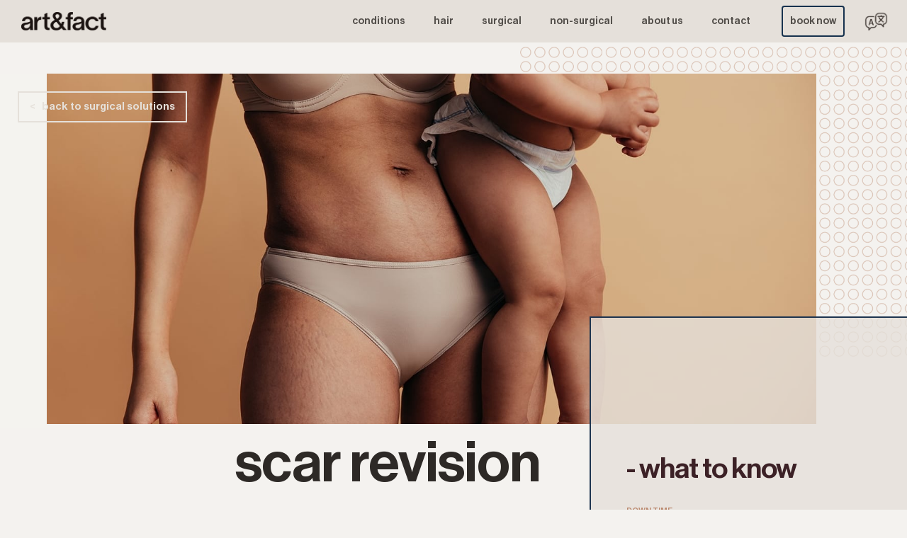

--- FILE ---
content_type: text/html
request_url: https://www.artandfact.ca/surgical/scarrevision
body_size: 8227
content:
<!DOCTYPE html><!-- Last Published: Thu Jan 08 2026 23:36:57 GMT+0000 (Coordinated Universal Time) --><html data-wf-domain="www.artandfact.ca" data-wf-page="64dfa20b36bfc6e67a99d813" data-wf-site="64dfa20b36bfc6e67a99d797" lang="en" data-wf-collection="64dfa20b36bfc6e67a99d863" data-wf-item-slug="scarrevision"><head><meta charset="utf-8"/><title>Scar Revision | Scar Removal Calgary | Art&amp;Fact</title><meta content="Learn more about Scar Revision and the incredible team at art&amp;fact ready to guide you on your medical journey. Book your consultation with us today." name="description"/><meta content="Scar Revision | Scar Removal Calgary | Art&amp;Fact" property="og:title"/><meta content="Learn more about Scar Revision and the incredible team at art&amp;fact ready to guide you on your medical journey. Book your consultation with us today." property="og:description"/><meta content="https://cdn.prod.website-files.com/64dfa20b36bfc6e67a99d7bc/64dfa20b36bfc6e67a99d85a_shutterstock_1871076052.jpg" property="og:image"/><meta content="Scar Revision | Scar Removal Calgary | Art&amp;Fact" property="twitter:title"/><meta content="Learn more about Scar Revision and the incredible team at art&amp;fact ready to guide you on your medical journey. Book your consultation with us today." property="twitter:description"/><meta content="https://cdn.prod.website-files.com/64dfa20b36bfc6e67a99d7bc/64dfa20b36bfc6e67a99d85a_shutterstock_1871076052.jpg" property="twitter:image"/><meta property="og:type" content="website"/><meta content="summary_large_image" name="twitter:card"/><meta content="width=device-width, initial-scale=1" name="viewport"/><meta content="gH-9z5ueoNtrKRepjv1vx1DPl2jPzHTQtHEwy_93ZZY" name="google-site-verification"/><link href="https://cdn.prod.website-files.com/64dfa20b36bfc6e67a99d797/css/art-and-fact-c0114fb28e1c9ce417e0df4009.webflow.shared.6dba4a0b8.css" rel="stylesheet" type="text/css" integrity="sha384-bbpKC4u50DYv2KwVvC/QcgFxGixg5NIRQusMXl3CQ+81sBgGhqPddjsbJwI+sguV" crossorigin="anonymous"/><link href="https://fonts.googleapis.com" rel="preconnect"/><link href="https://fonts.gstatic.com" rel="preconnect" crossorigin="anonymous"/><script src="https://ajax.googleapis.com/ajax/libs/webfont/1.6.26/webfont.js" type="text/javascript"></script><script type="text/javascript">WebFont.load({  google: {    families: ["Lato:100,100italic,300,300italic,400,400italic,700,700italic,900,900italic","Inter:100,200,300,regular,500,600,700,800,900"]  }});</script><script src="https://use.typekit.net/lji5igx.js" type="text/javascript"></script><script type="text/javascript">try{Typekit.load();}catch(e){}</script><script type="text/javascript">!function(o,c){var n=c.documentElement,t=" w-mod-";n.className+=t+"js",("ontouchstart"in o||o.DocumentTouch&&c instanceof DocumentTouch)&&(n.className+=t+"touch")}(window,document);</script><link href="https://cdn.prod.website-files.com/64dfa20b36bfc6e67a99d797/64dfa20b36bfc6e67a99d79f_ArtandFact%20Favicon.png" rel="shortcut icon" type="image/x-icon"/><link href="https://cdn.prod.website-files.com/64dfa20b36bfc6e67a99d797/64dfa20b36bfc6e67a99d7a2_ArtandFact%20Webclip.png" rel="apple-touch-icon"/><script async="" src="https://www.googletagmanager.com/gtag/js?id=G-7SNEZPKCQW"></script><script type="text/javascript">window.dataLayer = window.dataLayer || [];function gtag(){dataLayer.push(arguments);}gtag('set', 'developer_id.dZGVlNj', true);gtag('js', new Date());gtag('config', 'G-7SNEZPKCQW');</script><!-- Nocodelytics --><script async id="nocodelytics-snippet" type="text/javascript" src="https://tracker.nocodelytics.com/api/tracker/assets/nocodelytics.js"></script><!-- End Nocodelytics -->
<link rel="canonical" ref="https://www.artandfact.ca/surgical/scarrevision">
<!-- Global site tag (gtag.js) - Google Ads: 962440767 --> <script async src="https://www.googletagmanager.com/gtag/js?id=AW-962440767"></script> <script> window.dataLayer = window.dataLayer || []; function gtag(){dataLayer.push(arguments);} gtag('js', new Date()); gtag('config', 'AW-962440767'); </script>
<script type="text/javascript">window.__WEBFLOW_CURRENCY_SETTINGS = {"currencyCode":"CAD","symbol":"$","decimal":".","fractionDigits":2,"group":",","template":"{{wf {\"path\":\"symbol\",\"type\":\"PlainText\"} }} {{wf {\"path\":\"amount\",\"type\":\"CommercePrice\"} }} {{wf {\"path\":\"currencyCode\",\"type\":\"PlainText\"} }}","hideDecimalForWholeNumbers":false};</script></head><body class="a-f-body"><div class="w-embed w-iframe"><!-- Google Tag Manager (noscript) -->

<noscript><iframe src="https://www.googletagmanager.com/ns.html?id=GTM-59VL8N54"

height="0" width="0" style="display:none;visibility:hidden"></iframe></noscript>

<!-- End Google Tag Manager (noscript) --></div><div data-collapse="medium" data-animation="default" data-duration="400" data-easing="ease" data-easing2="ease" role="banner" class="navbar w-nav"><div class="nav-div"><a href="/" class="brand w-nav-brand"><img width="120" sizes="120px" alt="nav logo" src="https://cdn.prod.website-files.com/64dfa20b36bfc6e67a99d797/64dfa20b36bfc6e67a99d7a7_AF_NavLogo.png" loading="lazy" srcset="https://cdn.prod.website-files.com/64dfa20b36bfc6e67a99d797/64dfa20b36bfc6e67a99d7a7_AF_NavLogo-p-500.png 500w, https://cdn.prod.website-files.com/64dfa20b36bfc6e67a99d797/64dfa20b36bfc6e67a99d7a7_AF_NavLogo.png 1066w" class="image-2"/></a><nav role="navigation" class="nav-menu w-nav-menu"><a href="/conditions" class="nav-link w-nav-link">conditions</a><a href="/hair-by-art-fact" class="nav-link w-nav-link">hair</a><a href="/surgical-solutions" class="nav-link w-nav-link">surgical</a><a href="/nonsurgical" class="nav-link w-nav-link">NON-SURGICAL</a><a href="/aboutus" class="nav-link w-nav-link">ABOUT us</a><a href="/contact" class="nav-link w-nav-link">contact</a><a href="https://www.vagaro.com/us02/artandfact" target="_blank" class="nav-link contact w-nav-link">book now</a><div class="translation-spacer"><a href="/conditions-ch" class="nav-link translation conditions w-nav-link"></a></div></nav><div class="menu-button w-nav-button"><div class="icon w-icon-nav-menu"></div></div><div class="mobile-translation-spacer"><a href="/conditions-ch" class="nav-link translation conditions w-nav-link"></a></div></div></div><div class="imageheading"><div class="image-wrapper"><a href="/surgical-solutions" class="buttonbacktosurg w-button">&lt;   back to surgical solutions</a><div class="surg-marketing-image"><div class="div-block-134"></div><img alt="Scar Revision | Scar Removal Calgary" loading="lazy" width="819" src="https://cdn.prod.website-files.com/64dfa20b36bfc6e67a99d7bc/64dfa20b36bfc6e67a99d85a_shutterstock_1871076052.jpg" sizes="100vw" srcset="https://cdn.prod.website-files.com/64dfa20b36bfc6e67a99d7bc/64dfa20b36bfc6e67a99d85a_shutterstock_1871076052-p-1080.jpeg 1080w, https://cdn.prod.website-files.com/64dfa20b36bfc6e67a99d7bc/64dfa20b36bfc6e67a99d85a_shutterstock_1871076052-p-1600.jpeg 1600w, https://cdn.prod.website-files.com/64dfa20b36bfc6e67a99d7bc/64dfa20b36bfc6e67a99d85a_shutterstock_1871076052.jpg 1920w" class="image-4"/><h1 class="surgeryheading-mobile">Scar Revision</h1><div class="surgerysecondaryname-mobile w-dyn-bind-empty"></div></div><div class="image-color-block-copy"></div></div><div class="div-block-133"></div></div><div class="back-to-surgery-mobile"><a href="/surgical-solutions" class="buttonbacktosurg-mobile w-button">&lt;   back to surgical solutions</a></div><div class="introduction"><div class="overview-wrapper"><h1 class="surgeryheading">Scar Revision</h1><div class="surgerysecondaryname w-dyn-bind-empty"></div><div class="div-block-83"><div class="overviewintro">A scar revision surgery can be a simple procedure to address concerns about the appearance of your scar. Whether you suffer from physical or emotional distress related to a widened or raised scar, scar revision surgery may be a good fit for you.</div><div class="div-block-138"><div class="text-block-48">interested in this procedure?</div><a href="/contact" class="surgical-contact-us-button w-button">contact us</a></div></div><div class="mobile---what-to-know-block"><div class="overviewbox-copy"><div class="div-block-77"><div class="what-to-know-copy">what to know</div><div class="what-to-know-copy dash">-</div></div><h5 class="overviewbox-heading">Down time</h5><div class="overview-box-info">no down time, no heavy lifting for 4 weeks</div><h5 class="overviewbox-heading">results</h5><div class="overview-box-info">improved scar appearance</div><h5 class="overviewbox-heading">anesthesia</h5><div class="overview-box-info">local anesthetic</div><h5 class="overviewbox-heading">Starting cost</h5><div class="overview-box-info">$880+GST</div><h5 class="overviewbox-heading">alternative treatments</h5><div class="div-block-81"><a href="http://www.artandfact.ca/lasertreatments/frac3" target="_blank" class="treatmentlink">Laser Scar Therapy</a><a href="#" class="treatmentlink w-dyn-bind-empty"></a></div><h5 class="overviewbox-heading">treatments in harmony</h5><div class="div-block-81"><a href="#" class="treatmentlink w-dyn-bind-empty"></a><a href="#" class="treatmentlink w-dyn-bind-empty"></a><a href="#" class="treatmentlink w-dyn-bind-empty"></a><a href="#" class="treatmentlink w-dyn-bind-empty"></a><a href="#" class="treatmentlink w-dyn-bind-empty"></a></div><h5 class="overviewbox-heading">conditions treated</h5><div class="overview-box-info conditions">undesired or bothersome scarring</div></div></div><div class="surgical-section-link-wrapper"><a href="#more-details" class="surgical-section-links-block w-inline-block"><div class="surgical-section-link-title">More details   +</div><div class="less---surgical-section-link-title"> hide More details   -</div></a><a href="#procedure" class="surgical-section-links-block w-inline-block"><div class="surgical-section-link-title">procedure   +</div><div class="less---surgical-section-link-title">hide procedure   -</div></a><a href="#recovery" class="surgical-section-links-block w-inline-block"><div class="surgical-section-link-title">recovery   +</div><div class="less---surgical-section-link-title">hide recovery   -</div></a><a href="#Things-to-consider" class="surgical-section-links-block w-inline-block"><div class="surgical-section-link-title">things to consider   +</div><div class="less---surgical-section-link-title">hide things to consider   -</div></a></div></div><div class="what-to-know-block"><div class="overviewbox-copy"><div class="div-block-77"><div class="what-to-know-copy surgical">- what to know</div></div><h5 class="overviewbox-heading">Down time</h5><div class="overview-box-info">no down time, no heavy lifting for 4 weeks</div><h5 class="overviewbox-heading">results</h5><div class="overview-box-info">improved scar appearance</div><h5 class="overviewbox-heading">anesthesia</h5><div class="overview-box-info">local anesthetic</div><h5 class="overviewbox-heading">starting cost</h5><div class="overview-box-info">$880+GST</div><h5 class="overviewbox-heading">alternative treatments</h5><div class="div-block-81"><a href="http://www.artandfact.ca/lasertreatments/frac3" target="_blank" class="treatmentlink">Laser Scar Therapy</a><a href="#" class="treatmentlink w-dyn-bind-empty"></a></div><h5 class="overviewbox-heading w-condition-invisible">treatments in harmony</h5><div class="div-block-81"><a href="#" class="treatmentlink w-dyn-bind-empty"></a><a href="#" class="treatmentlink w-dyn-bind-empty"></a><a href="#" class="treatmentlink w-dyn-bind-empty"></a><a href="#" class="treatmentlink w-dyn-bind-empty"></a><a href="#" class="treatmentlink w-dyn-bind-empty"></a></div><h5 class="overviewbox-heading">conditions treated</h5><div class="overview-box-info conditions">undesired or bothersome scarring</div></div></div><div class="mobile-surgical-section-link-wrapper"><div class="surgical-section-links-block"><div class="surgical-section-link-title">+ More details </div><div class="less---surgical-section-link-title"> hide More details   -</div></div><div class="surgical-section-links-block"><div class="surgical-section-link-title">+ procedure</div><div class="less---surgical-section-link-title">hide procedure   -</div></div><div class="surgical-section-links-block"><div class="surgical-section-link-title">+ recovery</div><div class="less---surgical-section-link-title">hide recovery   -</div></div><div class="surgical-section-links-block"><div class="surgical-section-link-title">+ things to consider</div><div class="less---surgical-section-link-title">hide things to consider   -</div></div></div></div><div id="more-details" class="moreinfo-section"><div class="div-block-135"><div class="mobile-insection-link-wrapper"><div class="insection-procedure-link"><a href="#procedure" class="inblock-section-link">PRocedure +</a></div><div class="insection-recovery-link"><a href="#recovery" class="inblock-section-link">recovery +</a></div><div class="insection-ttc-link"><a href="#Things-to-consider" class="inblock-section-link">Things to consider +</a></div></div></div><section id="MoreDetails" class="moreinfo-text"><div class="more-details">more details</div><div class="introduction-text w-richtext"><p>Scars that experience complications like infection, increased tension or delayed healing can leave an undesirable appearance when it finally heals. Sometimes these undesirable scars are referred to as hypertrophic scars. Hypertrophic scars are raised, red/pink scars that do not extend beyond the original surgical incision. Any scars on the chest area will always be at high risk for hypertrophic scars. Patients at high risk for these scars can experience a recurrence after scar revision surgery. Therefore diligent aftercare is crucial to proper healing for patients who are at higher risk. </p><p>The decision to have plastic surgery is extremely personal, and you’ll have to decide if the benefits of the surgery outweigh the risks and potential complications of surgery.</p><p>You will be asked to sign consent forms to ensure that you fully understand the procedure and any risks. It is important that you address all your questions directly with your surgeon. <br/></p></div><div class="insection-link-wrapper"><div class="insection-procedure-link"><a href="#procedure" class="inblock-section-link">PRocedure +</a></div><div class="insection-recovery-link"><a href="#recovery" class="inblock-section-link">recovery +</a></div><div class="insection-ttc-link"><a href="#Things-to-consider" class="inblock-section-link">Things to consider +</a></div></div></section></div><div id="procedure" class="procedure-section"><section id="Procedure" class="procedure-text"><div class="procedure-h">procedure</div><div class="procedure-copy w-richtext"><p>Scar revision surgery is normally done under local anesthetic. Typically, dissolvable stitches will be used on the surgical incision. But depending on the location and size of the scar, your surgeon may have needed to use non-dissolvable sutures. <br/></p></div><div class="insection-link-wrapper procedure"><div class="insection-md-link"><a href="#more-details" class="inblock-section-link">MORE DETAILS +</a></div><div class="insection-recovery-link"><a href="#recovery" class="inblock-section-link">recovery +</a></div><div class="insection-ttc-link"><a href="#Things-to-consider" class="inblock-section-link">Things to consider +</a></div></div></section><div class="procedure-image"><div class="mobile-insection-link-wrapper"><div class="insection-procedure-link"><a href="#more-details" class="inblock-section-link">MORE DETAILS +</a></div><div class="insection-recovery-link"><a href="#recovery" class="inblock-section-link">recovery +</a></div><div class="insection-ttc-link"><a href="#Things-to-consider" class="inblock-section-link">Things to consider +</a></div></div></div></div><div id="recovery" class="recovery-section"><div class="recovery-image"><div class="mobile-insection-link-wrapper"><div class="insection-procedure-link"><a href="#MoreDetails" class="inblock-section-link">MORE DETAILS +</a></div><div class="insection-recovery-link"><a href="#Procedure" class="inblock-section-link">Procedure +</a></div><div class="insection-ttc-link"><a href="#Things-to-consider" class="inblock-section-link">Things to consider +</a></div></div></div><section id="Recovery" class="recovery-expanded"><div class="recovery">recovery</div><div class="surg-recovery recovery w-richtext"><p>Following local anesthesia, it may take 4-5 hours for the numbing effects to wear off – similar to something you would have done at the dentist. You can even eat and drink like normal before your procedure. We just ask that you not consume alcohol 24 hour prior to surgery. You must be accompanied by a responsible adult on your way home, who may either drive you home or take a taxi with you. You may feel pain slowly increase as the numbing wears off. Please ensure you have some acetaminophen or ibuprofen at home to use for any discomfort.</p><p>Remove all surgical dressings 48 hours after surgery.  If dissolvable sutures are used, leave only the pink paper tape over the surgical incisions. It can take up to four weeks for the sutures to fully dissolve underneath the pink tape. At this time you can shower, but do not directly apply water pressure over any of the pink tape, only let the water run over it and pat gently to dry. The pink tape is waterproof and will start to peel off over the next 4 weeks, please cut off the portions that are no longer adhering to prevent the rest of the tape from falling off. </p><p>If non-dissolvable sutures are used, there will be no pink tape and you will need to book an appointment with the clinic 7-14 days after surgery for suture removal. Please apply polysporin twice a day, once in the morning and once at night. Make sure you wash off the previous layer of polysporin before reapplying a new layer. You are able to shower as normal, you are able to use soap and water on the incisions. </p><p>Please do not bathe or soak your incisions until all incisions have completely healed. Swelling and bruising is common following surgery and is to be expected. The swelling and bruising should subside within 2-4 weeks after surgery. You will be provided with a silicone ointment after your surgical incision has healed to improve the appearance of the scar. </p><p>Patients are able to get up and walk around right after surgery. Most patients are back to normal daily activities the next day. However, there should be no heavy lifting for 4 weeks following surgery to ensure there is no separation of the surgical incisions. Most patients who have sedentary jobs do not take time off work. If your job involves a lot of physical activity be sure to speak with your surgeon during your consultation with regards to how much time off you will need for your specific daily tasks. Most patients are comfortable driving the next day. However, it is not uncommon for a spot along your surgical incisions to open up during the postoperative stages due to increased tension on the incisions with movement or poor healing. This is not a serious complication, and can be remedied with daily dressings, but it does mean a delay in your expected recovery time. </p><p>If you have any questions or concerns, feel free to give us a call at <a href="tel:14038009157">(403) 800-9157</a> and leave a message as necessary. If you are unable to reach us, and need medical advice please call 811 to speak to a nurse, the line is free of charge and available 24 hours a day. If it is a medical emergency please call 911 or go to your nearest hospital, or call the Peter Lougheed Centre Switchboard at <a href="tel:14039434555">(403) 943-4555</a> and ask to speak to the plastic surgeon on-call.<br/></p></div><div class="insection-link-wrapper"><div class="insection-md-link"><a href="#more-details" class="inblock-section-link">MORE DETAILS +</a></div><div class="insection-procedure-link"><a href="#procedure" class="inblock-section-link">Procedure +</a></div><div class="insection-ttc-link"><a href="#Things-to-consider" class="inblock-section-link">things to consider+</a></div></div></section></div><div id="Things-to-consider" class="things-to-consider-section"><div class="ttc-text"><div class="things-to-consider">things to consider</div><div class="surg-ttc w-richtext"><p>Hypertrophic scars are raised, red/pink scars that do not extend beyond the original surgical incision. Hypertrophic scars occur when myofibroblasts, a type of healing cell in the body, produce too much collagen during the healing phase. People who produce more of the type of melanin that is responsible for darker pigments are at higher risk for developing hypertrophic scars (melanin is the pigment that gives human skin their colour). Overproduction of collagen can also occur when your surgical incision becomes infected or inflamed because of excessive tension or motion. Any scars on the chest area will always be at high risk for hypertrophic scars. Diligent aftercare is crucial to proper healing for patients who are at higher risk. </p><p>A good candidate for surgery is a patient who is relatively healthy and has realistic expectations for post-operative outcomes. It is also strongly advised that you be a non-smoker at the time of surgery. If you are a smoker we recommend you quit smoking at least 3 months prior to surgery as nicotine can interfere with blood supply and potentially cause complications with healing after surgery.</p><div class="w-embed w-script"><script type="application/ld+json">
{
  "@context": "https://schema.org/", 
  "@type": "BreadcrumbList", 
  "itemListElement": [{
    "@type": "ListItem", 
    "position": 1, 
    "name": "Homepage",
    "item": "https://www.artandfact.ca/"  
  },{
    "@type": "ListItem", 
    "position": 2, 
    "name": "Surgical",
    "item": "https://www.artandfact.ca/surgical"  
  },{
    "@type": "ListItem", 
    "position": 3, 
    "name": "Scar Revision",
    "item": "https://www.artandfact.ca/surgical/scarrevision"  
  }]
}
</script></div></div><div class="insection-link-wrapper procedure"><div class="insection-md-link"><a href="#more-details" class="inblock-section-link">MORE DETAILS +</a></div><div class="insection-procedure-link"><a href="#procedure" class="inblock-section-link">Procedure +</a></div><div class="insection-recovery-link"><a href="#recovery" class="inblock-section-link">recovery +</a></div></div></div><div class="ttc-image"><div class="mobile-insection-link-wrapper"><div class="insection-procedure-link"><a href="#MoreDetails" class="inblock-section-link">more details +</a></div><div class="insection-recovery-link"><a href="#Procedure" class="inblock-section-link">Procedure +</a></div><div class="insection-ttc-link"><a href="#Recovery" class="inblock-section-link">recovery +</a></div></div></div></div><div class="three-detail-section"><div><div class="text-block-53">Quick considerations</div></div><div class="div-block-84"><div class="recovery-wrapper"><div class="recoverysidegraphic"><div class="recovery-line"></div><div class="recovery-number">01</div></div><div class="rcopy"><div class="rheading">sound body</div><div class="rintro">health and weight play a large part in recovery so it&#x27;s best if both are stable</div><div class="rdescription">A good candidate is someone who is relatively healthy and at a stable weight. </div></div></div><div class="recovery-wrapper"><div class="recoverysidegraphic"><div class="recovery-line"></div><div class="recovery-number">02</div></div><div class="rcopy"><div class="rheading">reality check</div><div class="rintro">every body is one-of-a-kind and your results will be unique to you</div><div class="rdescription">The patient must have realistic expectations for post-procedure outcomes. Surgical candidacy will be determined at the consultation to better determine realistic outcomes. </div></div></div><div class="recovery-wrapper"><div class="recoverysidegraphic"><div class="recovery-line"></div><div class="recovery-number">03</div></div><div class="rcopy"><div class="rheading">no smoking here</div><div class="rintro">we strongly advised that you are a non-smoker at the time of surgery</div><div class="rdescription">If you are a smoker we recommend you quit smoking at least three months prior to surgery to avoid post-operative complications.</div></div></div></div></div><div class="footer-copy"><div class="div-block-144"><div><div class="instagram-intro chn">- follow us<br/><a href="https://instagram.com/artandfact.ca" target="_blank"><span class="text-span-11">@artandfact.ca</span></a></div></div><div class="html-embed w-embed w-script"><script src="https://apps.elfsight.com/p/platform.js" defer></script>
<div class="elfsight-app-797883d9-a251-4b06-bdaa-ee7281adf86f"></div></div></div><div class="footer-connect"><div class="connect-wrapper"><div><div class="connect-heading"><div class="div-block-115"></div><div class="text-block-37">visit</div></div><div class="connect-text"><strong class="bold-text-6">we&#x27;re great in person <br/>‍</strong>2403 33 Avenue SW<br/>Calgary Alberta T2T 2A2<br/><a href="tel:14038009157" class="link-6"><span class="text-span-9">403 800 9157</span></a></div></div></div><div class="connect-wrapper"><div><div class="connect-heading"><div class="div-block-115"></div><div class="text-block-37">socialize</div></div><div class="connect-text"><strong class="bold-text-4">we love to socialize<br/></strong>Follow us for all the latest<br/>news from art&amp;fact.</div></div><div class="footer-social"><a href="mailto:hello@artandfact.ca" class="footer-email w-inline-block"></a><a href="https://www.facebook.com/artandfact.ca/" target="_blank" class="footer-facebook w-inline-block"></a><a href="https://www.instagram.com/artandfact.ca/" target="_blank" class="footer-instagram w-inline-block"></a></div></div><div class="connect-wrapper newsletter"><div><div class="connect-heading"><div class="div-block-115"></div><div class="text-block-37">connect</div></div><div class="connect-text"><strong class="bold-text-6">keep up with us<br/></strong>News, products, updates and<br/> more in our art&amp;fact newsletter.</div></div><div class="form-block w-form"><form id="email-form" name="email-form" data-name="Email Form" method="get" class="form-5" data-wf-page-id="64dfa20b36bfc6e67a99d813" data-wf-element-id="d39231ea-9b5a-cc4a-022b-461b9d958172"><input class="text-field-2 w-input" maxlength="256" name="email" data-name="email" placeholder="EMAIL" type="email" id="email"/><input type="submit" data-wait="Please wait..." class="submit-button-3 w-button" value="sign up"/></form><div class="success-message-2 w-form-done"><div class="text-block-52">Thank you!<br/>You&#x27;ve been added<br/>to our newsletter.</div></div><div class="error-message-2 w-form-fail"><div>Uh oh! <br/>That didn&#x27;t seem to work. <br/>Try again or contact us at <br/>‍<a href="#" class="link-5">hello@artandfact.ca</a></div></div></div></div></div><div class="footer-bottom"><div class="a-f-footer-logo"></div><div class="technical-links-wrapper"><a href="/privacy" class="technical-footer-link privacy">Privacy Policy</a><a href="/terms" class="technical-footer-link">Terms of use</a><div class="text-block-30">© 2022 Art&amp;Fact </div></div></div></div><script src="https://d3e54v103j8qbb.cloudfront.net/js/jquery-3.5.1.min.dc5e7f18c8.js?site=64dfa20b36bfc6e67a99d797" type="text/javascript" integrity="sha256-9/aliU8dGd2tb6OSsuzixeV4y/faTqgFtohetphbbj0=" crossorigin="anonymous"></script><script src="https://cdn.prod.website-files.com/64dfa20b36bfc6e67a99d797/js/webflow.schunk.74096cc76c4356c0.js" type="text/javascript" integrity="sha384-E8Kl92tq37WhvhSdEz3foPrBxRprvK1VuMRHVapInW5gpReTZ2Km2Pc82I84jRxu" crossorigin="anonymous"></script><script src="https://cdn.prod.website-files.com/64dfa20b36bfc6e67a99d797/js/webflow.9f3fe8bd.25f9d9c534a77d99.js" type="text/javascript" integrity="sha384-yUQnj3lYJDmMlW7jDCoJARoC0kYR8aAlztrfjcIhmnjvAzKZB7H+AflZKLycX9UV" crossorigin="anonymous"></script></body></html>

--- FILE ---
content_type: text/css
request_url: https://cdn.prod.website-files.com/64dfa20b36bfc6e67a99d797/css/art-and-fact-c0114fb28e1c9ce417e0df4009.webflow.shared.6dba4a0b8.css
body_size: 61433
content:
html {
  -webkit-text-size-adjust: 100%;
  -ms-text-size-adjust: 100%;
  font-family: sans-serif;
}

body {
  margin: 0;
}

article, aside, details, figcaption, figure, footer, header, hgroup, main, menu, nav, section, summary {
  display: block;
}

audio, canvas, progress, video {
  vertical-align: baseline;
  display: inline-block;
}

audio:not([controls]) {
  height: 0;
  display: none;
}

[hidden], template {
  display: none;
}

a {
  background-color: #0000;
}

a:active, a:hover {
  outline: 0;
}

abbr[title] {
  border-bottom: 1px dotted;
}

b, strong {
  font-weight: bold;
}

dfn {
  font-style: italic;
}

h1 {
  margin: .67em 0;
  font-size: 2em;
}

mark {
  color: #000;
  background: #ff0;
}

small {
  font-size: 80%;
}

sub, sup {
  vertical-align: baseline;
  font-size: 75%;
  line-height: 0;
  position: relative;
}

sup {
  top: -.5em;
}

sub {
  bottom: -.25em;
}

img {
  border: 0;
}

svg:not(:root) {
  overflow: hidden;
}

hr {
  box-sizing: content-box;
  height: 0;
}

pre {
  overflow: auto;
}

code, kbd, pre, samp {
  font-family: monospace;
  font-size: 1em;
}

button, input, optgroup, select, textarea {
  color: inherit;
  font: inherit;
  margin: 0;
}

button {
  overflow: visible;
}

button, select {
  text-transform: none;
}

button, html input[type="button"], input[type="reset"] {
  -webkit-appearance: button;
  cursor: pointer;
}

button[disabled], html input[disabled] {
  cursor: default;
}

button::-moz-focus-inner, input::-moz-focus-inner {
  border: 0;
  padding: 0;
}

input {
  line-height: normal;
}

input[type="checkbox"], input[type="radio"] {
  box-sizing: border-box;
  padding: 0;
}

input[type="number"]::-webkit-inner-spin-button, input[type="number"]::-webkit-outer-spin-button {
  height: auto;
}

input[type="search"] {
  -webkit-appearance: none;
}

input[type="search"]::-webkit-search-cancel-button, input[type="search"]::-webkit-search-decoration {
  -webkit-appearance: none;
}

legend {
  border: 0;
  padding: 0;
}

textarea {
  overflow: auto;
}

optgroup {
  font-weight: bold;
}

table {
  border-collapse: collapse;
  border-spacing: 0;
}

td, th {
  padding: 0;
}

@font-face {
  font-family: webflow-icons;
  src: url("[data-uri]") format("truetype");
  font-weight: normal;
  font-style: normal;
}

[class^="w-icon-"], [class*=" w-icon-"] {
  speak: none;
  font-variant: normal;
  text-transform: none;
  -webkit-font-smoothing: antialiased;
  -moz-osx-font-smoothing: grayscale;
  font-style: normal;
  font-weight: normal;
  line-height: 1;
  font-family: webflow-icons !important;
}

.w-icon-slider-right:before {
  content: "";
}

.w-icon-slider-left:before {
  content: "";
}

.w-icon-nav-menu:before {
  content: "";
}

.w-icon-arrow-down:before, .w-icon-dropdown-toggle:before {
  content: "";
}

.w-icon-file-upload-remove:before {
  content: "";
}

.w-icon-file-upload-icon:before {
  content: "";
}

* {
  box-sizing: border-box;
}

html {
  height: 100%;
}

body {
  color: #333;
  background-color: #fff;
  min-height: 100%;
  margin: 0;
  font-family: Arial, sans-serif;
  font-size: 14px;
  line-height: 20px;
}

img {
  vertical-align: middle;
  max-width: 100%;
  display: inline-block;
}

html.w-mod-touch * {
  background-attachment: scroll !important;
}

.w-block {
  display: block;
}

.w-inline-block {
  max-width: 100%;
  display: inline-block;
}

.w-clearfix:before, .w-clearfix:after {
  content: " ";
  grid-area: 1 / 1 / 2 / 2;
  display: table;
}

.w-clearfix:after {
  clear: both;
}

.w-hidden {
  display: none;
}

.w-button {
  color: #fff;
  line-height: inherit;
  cursor: pointer;
  background-color: #3898ec;
  border: 0;
  border-radius: 0;
  padding: 9px 15px;
  text-decoration: none;
  display: inline-block;
}

input.w-button {
  -webkit-appearance: button;
}

html[data-w-dynpage] [data-w-cloak] {
  color: #0000 !important;
}

.w-code-block {
  margin: unset;
}

pre.w-code-block code {
  all: inherit;
}

.w-optimization {
  display: contents;
}

.w-webflow-badge, .w-webflow-badge > img {
  box-sizing: unset;
  width: unset;
  height: unset;
  max-height: unset;
  max-width: unset;
  min-height: unset;
  min-width: unset;
  margin: unset;
  padding: unset;
  float: unset;
  clear: unset;
  border: unset;
  border-radius: unset;
  background: unset;
  background-image: unset;
  background-position: unset;
  background-size: unset;
  background-repeat: unset;
  background-origin: unset;
  background-clip: unset;
  background-attachment: unset;
  background-color: unset;
  box-shadow: unset;
  transform: unset;
  direction: unset;
  font-family: unset;
  font-weight: unset;
  color: unset;
  font-size: unset;
  line-height: unset;
  font-style: unset;
  font-variant: unset;
  text-align: unset;
  letter-spacing: unset;
  -webkit-text-decoration: unset;
  text-decoration: unset;
  text-indent: unset;
  text-transform: unset;
  list-style-type: unset;
  text-shadow: unset;
  vertical-align: unset;
  cursor: unset;
  white-space: unset;
  word-break: unset;
  word-spacing: unset;
  word-wrap: unset;
  transition: unset;
}

.w-webflow-badge {
  white-space: nowrap;
  cursor: pointer;
  box-shadow: 0 0 0 1px #0000001a, 0 1px 3px #0000001a;
  visibility: visible !important;
  opacity: 1 !important;
  z-index: 2147483647 !important;
  color: #aaadb0 !important;
  overflow: unset !important;
  background-color: #fff !important;
  border-radius: 3px !important;
  width: auto !important;
  height: auto !important;
  margin: 0 !important;
  padding: 6px !important;
  font-size: 12px !important;
  line-height: 14px !important;
  text-decoration: none !important;
  display: inline-block !important;
  position: fixed !important;
  inset: auto 12px 12px auto !important;
  transform: none !important;
}

.w-webflow-badge > img {
  position: unset;
  visibility: unset !important;
  opacity: 1 !important;
  vertical-align: middle !important;
  display: inline-block !important;
}

h1, h2, h3, h4, h5, h6 {
  margin-bottom: 10px;
  font-weight: bold;
}

h1 {
  margin-top: 20px;
  font-size: 38px;
  line-height: 44px;
}

h2 {
  margin-top: 20px;
  font-size: 32px;
  line-height: 36px;
}

h3 {
  margin-top: 20px;
  font-size: 24px;
  line-height: 30px;
}

h4 {
  margin-top: 10px;
  font-size: 18px;
  line-height: 24px;
}

h5 {
  margin-top: 10px;
  font-size: 14px;
  line-height: 20px;
}

h6 {
  margin-top: 10px;
  font-size: 12px;
  line-height: 18px;
}

p {
  margin-top: 0;
  margin-bottom: 10px;
}

blockquote {
  border-left: 5px solid #e2e2e2;
  margin: 0 0 10px;
  padding: 10px 20px;
  font-size: 18px;
  line-height: 22px;
}

figure {
  margin: 0 0 10px;
}

figcaption {
  text-align: center;
  margin-top: 5px;
}

ul, ol {
  margin-top: 0;
  margin-bottom: 10px;
  padding-left: 40px;
}

.w-list-unstyled {
  padding-left: 0;
  list-style: none;
}

.w-embed:before, .w-embed:after {
  content: " ";
  grid-area: 1 / 1 / 2 / 2;
  display: table;
}

.w-embed:after {
  clear: both;
}

.w-video {
  width: 100%;
  padding: 0;
  position: relative;
}

.w-video iframe, .w-video object, .w-video embed {
  border: none;
  width: 100%;
  height: 100%;
  position: absolute;
  top: 0;
  left: 0;
}

fieldset {
  border: 0;
  margin: 0;
  padding: 0;
}

button, [type="button"], [type="reset"] {
  cursor: pointer;
  -webkit-appearance: button;
  border: 0;
}

.w-form {
  margin: 0 0 15px;
}

.w-form-done {
  text-align: center;
  background-color: #ddd;
  padding: 20px;
  display: none;
}

.w-form-fail {
  background-color: #ffdede;
  margin-top: 10px;
  padding: 10px;
  display: none;
}

label {
  margin-bottom: 5px;
  font-weight: bold;
  display: block;
}

.w-input, .w-select {
  color: #333;
  vertical-align: middle;
  background-color: #fff;
  border: 1px solid #ccc;
  width: 100%;
  height: 38px;
  margin-bottom: 10px;
  padding: 8px 12px;
  font-size: 14px;
  line-height: 1.42857;
  display: block;
}

.w-input::placeholder, .w-select::placeholder {
  color: #999;
}

.w-input:focus, .w-select:focus {
  border-color: #3898ec;
  outline: 0;
}

.w-input[disabled], .w-select[disabled], .w-input[readonly], .w-select[readonly], fieldset[disabled] .w-input, fieldset[disabled] .w-select {
  cursor: not-allowed;
}

.w-input[disabled]:not(.w-input-disabled), .w-select[disabled]:not(.w-input-disabled), .w-input[readonly], .w-select[readonly], fieldset[disabled]:not(.w-input-disabled) .w-input, fieldset[disabled]:not(.w-input-disabled) .w-select {
  background-color: #eee;
}

textarea.w-input, textarea.w-select {
  height: auto;
}

.w-select {
  background-color: #f3f3f3;
}

.w-select[multiple] {
  height: auto;
}

.w-form-label {
  cursor: pointer;
  margin-bottom: 0;
  font-weight: normal;
  display: inline-block;
}

.w-radio {
  margin-bottom: 5px;
  padding-left: 20px;
  display: block;
}

.w-radio:before, .w-radio:after {
  content: " ";
  grid-area: 1 / 1 / 2 / 2;
  display: table;
}

.w-radio:after {
  clear: both;
}

.w-radio-input {
  float: left;
  margin: 3px 0 0 -20px;
  line-height: normal;
}

.w-file-upload {
  margin-bottom: 10px;
  display: block;
}

.w-file-upload-input {
  opacity: 0;
  z-index: -100;
  width: .1px;
  height: .1px;
  position: absolute;
  overflow: hidden;
}

.w-file-upload-default, .w-file-upload-uploading, .w-file-upload-success {
  color: #333;
  display: inline-block;
}

.w-file-upload-error {
  margin-top: 10px;
  display: block;
}

.w-file-upload-default.w-hidden, .w-file-upload-uploading.w-hidden, .w-file-upload-error.w-hidden, .w-file-upload-success.w-hidden {
  display: none;
}

.w-file-upload-uploading-btn {
  cursor: pointer;
  background-color: #fafafa;
  border: 1px solid #ccc;
  margin: 0;
  padding: 8px 12px;
  font-size: 14px;
  font-weight: normal;
  display: flex;
}

.w-file-upload-file {
  background-color: #fafafa;
  border: 1px solid #ccc;
  flex-grow: 1;
  justify-content: space-between;
  margin: 0;
  padding: 8px 9px 8px 11px;
  display: flex;
}

.w-file-upload-file-name {
  font-size: 14px;
  font-weight: normal;
  display: block;
}

.w-file-remove-link {
  cursor: pointer;
  width: auto;
  height: auto;
  margin-top: 3px;
  margin-left: 10px;
  padding: 3px;
  display: block;
}

.w-icon-file-upload-remove {
  margin: auto;
  font-size: 10px;
}

.w-file-upload-error-msg {
  color: #ea384c;
  padding: 2px 0;
  display: inline-block;
}

.w-file-upload-info {
  padding: 0 12px;
  line-height: 38px;
  display: inline-block;
}

.w-file-upload-label {
  cursor: pointer;
  background-color: #fafafa;
  border: 1px solid #ccc;
  margin: 0;
  padding: 8px 12px;
  font-size: 14px;
  font-weight: normal;
  display: inline-block;
}

.w-icon-file-upload-icon, .w-icon-file-upload-uploading {
  width: 20px;
  margin-right: 8px;
  display: inline-block;
}

.w-icon-file-upload-uploading {
  height: 20px;
}

.w-container {
  max-width: 940px;
  margin-left: auto;
  margin-right: auto;
}

.w-container:before, .w-container:after {
  content: " ";
  grid-area: 1 / 1 / 2 / 2;
  display: table;
}

.w-container:after {
  clear: both;
}

.w-container .w-row {
  margin-left: -10px;
  margin-right: -10px;
}

.w-row:before, .w-row:after {
  content: " ";
  grid-area: 1 / 1 / 2 / 2;
  display: table;
}

.w-row:after {
  clear: both;
}

.w-row .w-row {
  margin-left: 0;
  margin-right: 0;
}

.w-col {
  float: left;
  width: 100%;
  min-height: 1px;
  padding-left: 10px;
  padding-right: 10px;
  position: relative;
}

.w-col .w-col {
  padding-left: 0;
  padding-right: 0;
}

.w-col-1 {
  width: 8.33333%;
}

.w-col-2 {
  width: 16.6667%;
}

.w-col-3 {
  width: 25%;
}

.w-col-4 {
  width: 33.3333%;
}

.w-col-5 {
  width: 41.6667%;
}

.w-col-6 {
  width: 50%;
}

.w-col-7 {
  width: 58.3333%;
}

.w-col-8 {
  width: 66.6667%;
}

.w-col-9 {
  width: 75%;
}

.w-col-10 {
  width: 83.3333%;
}

.w-col-11 {
  width: 91.6667%;
}

.w-col-12 {
  width: 100%;
}

.w-hidden-main {
  display: none !important;
}

@media screen and (max-width: 991px) {
  .w-container {
    max-width: 728px;
  }

  .w-hidden-main {
    display: inherit !important;
  }

  .w-hidden-medium {
    display: none !important;
  }

  .w-col-medium-1 {
    width: 8.33333%;
  }

  .w-col-medium-2 {
    width: 16.6667%;
  }

  .w-col-medium-3 {
    width: 25%;
  }

  .w-col-medium-4 {
    width: 33.3333%;
  }

  .w-col-medium-5 {
    width: 41.6667%;
  }

  .w-col-medium-6 {
    width: 50%;
  }

  .w-col-medium-7 {
    width: 58.3333%;
  }

  .w-col-medium-8 {
    width: 66.6667%;
  }

  .w-col-medium-9 {
    width: 75%;
  }

  .w-col-medium-10 {
    width: 83.3333%;
  }

  .w-col-medium-11 {
    width: 91.6667%;
  }

  .w-col-medium-12 {
    width: 100%;
  }

  .w-col-stack {
    width: 100%;
    left: auto;
    right: auto;
  }
}

@media screen and (max-width: 767px) {
  .w-hidden-main, .w-hidden-medium {
    display: inherit !important;
  }

  .w-hidden-small {
    display: none !important;
  }

  .w-row, .w-container .w-row {
    margin-left: 0;
    margin-right: 0;
  }

  .w-col {
    width: 100%;
    left: auto;
    right: auto;
  }

  .w-col-small-1 {
    width: 8.33333%;
  }

  .w-col-small-2 {
    width: 16.6667%;
  }

  .w-col-small-3 {
    width: 25%;
  }

  .w-col-small-4 {
    width: 33.3333%;
  }

  .w-col-small-5 {
    width: 41.6667%;
  }

  .w-col-small-6 {
    width: 50%;
  }

  .w-col-small-7 {
    width: 58.3333%;
  }

  .w-col-small-8 {
    width: 66.6667%;
  }

  .w-col-small-9 {
    width: 75%;
  }

  .w-col-small-10 {
    width: 83.3333%;
  }

  .w-col-small-11 {
    width: 91.6667%;
  }

  .w-col-small-12 {
    width: 100%;
  }
}

@media screen and (max-width: 479px) {
  .w-container {
    max-width: none;
  }

  .w-hidden-main, .w-hidden-medium, .w-hidden-small {
    display: inherit !important;
  }

  .w-hidden-tiny {
    display: none !important;
  }

  .w-col {
    width: 100%;
  }

  .w-col-tiny-1 {
    width: 8.33333%;
  }

  .w-col-tiny-2 {
    width: 16.6667%;
  }

  .w-col-tiny-3 {
    width: 25%;
  }

  .w-col-tiny-4 {
    width: 33.3333%;
  }

  .w-col-tiny-5 {
    width: 41.6667%;
  }

  .w-col-tiny-6 {
    width: 50%;
  }

  .w-col-tiny-7 {
    width: 58.3333%;
  }

  .w-col-tiny-8 {
    width: 66.6667%;
  }

  .w-col-tiny-9 {
    width: 75%;
  }

  .w-col-tiny-10 {
    width: 83.3333%;
  }

  .w-col-tiny-11 {
    width: 91.6667%;
  }

  .w-col-tiny-12 {
    width: 100%;
  }
}

.w-widget {
  position: relative;
}

.w-widget-map {
  width: 100%;
  height: 400px;
}

.w-widget-map label {
  width: auto;
  display: inline;
}

.w-widget-map img {
  max-width: inherit;
}

.w-widget-map .gm-style-iw {
  text-align: center;
}

.w-widget-map .gm-style-iw > button {
  display: none !important;
}

.w-widget-twitter {
  overflow: hidden;
}

.w-widget-twitter-count-shim {
  vertical-align: top;
  text-align: center;
  background: #fff;
  border: 1px solid #758696;
  border-radius: 3px;
  width: 28px;
  height: 20px;
  display: inline-block;
  position: relative;
}

.w-widget-twitter-count-shim * {
  pointer-events: none;
  -webkit-user-select: none;
  user-select: none;
}

.w-widget-twitter-count-shim .w-widget-twitter-count-inner {
  text-align: center;
  color: #999;
  font-family: serif;
  font-size: 15px;
  line-height: 12px;
  position: relative;
}

.w-widget-twitter-count-shim .w-widget-twitter-count-clear {
  display: block;
  position: relative;
}

.w-widget-twitter-count-shim.w--large {
  width: 36px;
  height: 28px;
}

.w-widget-twitter-count-shim.w--large .w-widget-twitter-count-inner {
  font-size: 18px;
  line-height: 18px;
}

.w-widget-twitter-count-shim:not(.w--vertical) {
  margin-left: 5px;
  margin-right: 8px;
}

.w-widget-twitter-count-shim:not(.w--vertical).w--large {
  margin-left: 6px;
}

.w-widget-twitter-count-shim:not(.w--vertical):before, .w-widget-twitter-count-shim:not(.w--vertical):after {
  content: " ";
  pointer-events: none;
  border: solid #0000;
  width: 0;
  height: 0;
  position: absolute;
  top: 50%;
  left: 0;
}

.w-widget-twitter-count-shim:not(.w--vertical):before {
  border-width: 4px;
  border-color: #75869600 #5d6c7b #75869600 #75869600;
  margin-top: -4px;
  margin-left: -9px;
}

.w-widget-twitter-count-shim:not(.w--vertical).w--large:before {
  border-width: 5px;
  margin-top: -5px;
  margin-left: -10px;
}

.w-widget-twitter-count-shim:not(.w--vertical):after {
  border-width: 4px;
  border-color: #fff0 #fff #fff0 #fff0;
  margin-top: -4px;
  margin-left: -8px;
}

.w-widget-twitter-count-shim:not(.w--vertical).w--large:after {
  border-width: 5px;
  margin-top: -5px;
  margin-left: -9px;
}

.w-widget-twitter-count-shim.w--vertical {
  width: 61px;
  height: 33px;
  margin-bottom: 8px;
}

.w-widget-twitter-count-shim.w--vertical:before, .w-widget-twitter-count-shim.w--vertical:after {
  content: " ";
  pointer-events: none;
  border: solid #0000;
  width: 0;
  height: 0;
  position: absolute;
  top: 100%;
  left: 50%;
}

.w-widget-twitter-count-shim.w--vertical:before {
  border-width: 5px;
  border-color: #5d6c7b #75869600 #75869600;
  margin-left: -5px;
}

.w-widget-twitter-count-shim.w--vertical:after {
  border-width: 4px;
  border-color: #fff #fff0 #fff0;
  margin-left: -4px;
}

.w-widget-twitter-count-shim.w--vertical .w-widget-twitter-count-inner {
  font-size: 18px;
  line-height: 22px;
}

.w-widget-twitter-count-shim.w--vertical.w--large {
  width: 76px;
}

.w-background-video {
  color: #fff;
  height: 500px;
  position: relative;
  overflow: hidden;
}

.w-background-video > video {
  object-fit: cover;
  z-index: -100;
  background-position: 50%;
  background-size: cover;
  width: 100%;
  height: 100%;
  margin: auto;
  position: absolute;
  inset: -100%;
}

.w-background-video > video::-webkit-media-controls-start-playback-button {
  -webkit-appearance: none;
  display: none !important;
}

.w-background-video--control {
  background-color: #0000;
  padding: 0;
  position: absolute;
  bottom: 1em;
  right: 1em;
}

.w-background-video--control > [hidden] {
  display: none !important;
}

.w-slider {
  text-align: center;
  clear: both;
  -webkit-tap-highlight-color: #0000;
  tap-highlight-color: #0000;
  background: #ddd;
  height: 300px;
  position: relative;
}

.w-slider-mask {
  z-index: 1;
  white-space: nowrap;
  height: 100%;
  display: block;
  position: relative;
  left: 0;
  right: 0;
  overflow: hidden;
}

.w-slide {
  vertical-align: top;
  white-space: normal;
  text-align: left;
  width: 100%;
  height: 100%;
  display: inline-block;
  position: relative;
}

.w-slider-nav {
  z-index: 2;
  text-align: center;
  -webkit-tap-highlight-color: #0000;
  tap-highlight-color: #0000;
  height: 40px;
  margin: auto;
  padding-top: 10px;
  position: absolute;
  inset: auto 0 0;
}

.w-slider-nav.w-round > div {
  border-radius: 100%;
}

.w-slider-nav.w-num > div {
  font-size: inherit;
  line-height: inherit;
  width: auto;
  height: auto;
  padding: .2em .5em;
}

.w-slider-nav.w-shadow > div {
  box-shadow: 0 0 3px #3336;
}

.w-slider-nav-invert {
  color: #fff;
}

.w-slider-nav-invert > div {
  background-color: #2226;
}

.w-slider-nav-invert > div.w-active {
  background-color: #222;
}

.w-slider-dot {
  cursor: pointer;
  background-color: #fff6;
  width: 1em;
  height: 1em;
  margin: 0 3px .5em;
  transition: background-color .1s, color .1s;
  display: inline-block;
  position: relative;
}

.w-slider-dot.w-active {
  background-color: #fff;
}

.w-slider-dot:focus {
  outline: none;
  box-shadow: 0 0 0 2px #fff;
}

.w-slider-dot:focus.w-active {
  box-shadow: none;
}

.w-slider-arrow-left, .w-slider-arrow-right {
  cursor: pointer;
  color: #fff;
  -webkit-tap-highlight-color: #0000;
  tap-highlight-color: #0000;
  -webkit-user-select: none;
  user-select: none;
  width: 80px;
  margin: auto;
  font-size: 40px;
  position: absolute;
  inset: 0;
  overflow: hidden;
}

.w-slider-arrow-left [class^="w-icon-"], .w-slider-arrow-right [class^="w-icon-"], .w-slider-arrow-left [class*=" w-icon-"], .w-slider-arrow-right [class*=" w-icon-"] {
  position: absolute;
}

.w-slider-arrow-left:focus, .w-slider-arrow-right:focus {
  outline: 0;
}

.w-slider-arrow-left {
  z-index: 3;
  right: auto;
}

.w-slider-arrow-right {
  z-index: 4;
  left: auto;
}

.w-icon-slider-left, .w-icon-slider-right {
  width: 1em;
  height: 1em;
  margin: auto;
  inset: 0;
}

.w-slider-aria-label {
  clip: rect(0 0 0 0);
  border: 0;
  width: 1px;
  height: 1px;
  margin: -1px;
  padding: 0;
  position: absolute;
  overflow: hidden;
}

.w-slider-force-show {
  display: block !important;
}

.w-dropdown {
  text-align: left;
  z-index: 900;
  margin-left: auto;
  margin-right: auto;
  display: inline-block;
  position: relative;
}

.w-dropdown-btn, .w-dropdown-toggle, .w-dropdown-link {
  vertical-align: top;
  color: #222;
  text-align: left;
  white-space: nowrap;
  margin-left: auto;
  margin-right: auto;
  padding: 20px;
  text-decoration: none;
  position: relative;
}

.w-dropdown-toggle {
  -webkit-user-select: none;
  user-select: none;
  cursor: pointer;
  padding-right: 40px;
  display: inline-block;
}

.w-dropdown-toggle:focus {
  outline: 0;
}

.w-icon-dropdown-toggle {
  width: 1em;
  height: 1em;
  margin: auto 20px auto auto;
  position: absolute;
  top: 0;
  bottom: 0;
  right: 0;
}

.w-dropdown-list {
  background: #ddd;
  min-width: 100%;
  display: none;
  position: absolute;
}

.w-dropdown-list.w--open {
  display: block;
}

.w-dropdown-link {
  color: #222;
  padding: 10px 20px;
  display: block;
}

.w-dropdown-link.w--current {
  color: #0082f3;
}

.w-dropdown-link:focus {
  outline: 0;
}

@media screen and (max-width: 767px) {
  .w-nav-brand {
    padding-left: 10px;
  }
}

.w-lightbox-backdrop {
  cursor: auto;
  letter-spacing: normal;
  text-indent: 0;
  text-shadow: none;
  text-transform: none;
  visibility: visible;
  white-space: normal;
  word-break: normal;
  word-spacing: normal;
  word-wrap: normal;
  color: #fff;
  text-align: center;
  z-index: 2000;
  opacity: 0;
  -webkit-user-select: none;
  -moz-user-select: none;
  -webkit-tap-highlight-color: transparent;
  background: #000000e6;
  outline: 0;
  font-family: Helvetica Neue, Helvetica, Ubuntu, Segoe UI, Verdana, sans-serif;
  font-size: 17px;
  font-style: normal;
  font-weight: 300;
  line-height: 1.2;
  list-style: disc;
  position: fixed;
  inset: 0;
  -webkit-transform: translate(0);
}

.w-lightbox-backdrop, .w-lightbox-container {
  -webkit-overflow-scrolling: touch;
  height: 100%;
  overflow: auto;
}

.w-lightbox-content {
  height: 100vh;
  position: relative;
  overflow: hidden;
}

.w-lightbox-view {
  opacity: 0;
  width: 100vw;
  height: 100vh;
  position: absolute;
}

.w-lightbox-view:before {
  content: "";
  height: 100vh;
}

.w-lightbox-group, .w-lightbox-group .w-lightbox-view, .w-lightbox-group .w-lightbox-view:before {
  height: 86vh;
}

.w-lightbox-frame, .w-lightbox-view:before {
  vertical-align: middle;
  display: inline-block;
}

.w-lightbox-figure {
  margin: 0;
  position: relative;
}

.w-lightbox-group .w-lightbox-figure {
  cursor: pointer;
}

.w-lightbox-img {
  width: auto;
  max-width: none;
  height: auto;
}

.w-lightbox-image {
  float: none;
  max-width: 100vw;
  max-height: 100vh;
  display: block;
}

.w-lightbox-group .w-lightbox-image {
  max-height: 86vh;
}

.w-lightbox-caption {
  text-align: left;
  text-overflow: ellipsis;
  white-space: nowrap;
  background: #0006;
  padding: .5em 1em;
  position: absolute;
  bottom: 0;
  left: 0;
  right: 0;
  overflow: hidden;
}

.w-lightbox-embed {
  width: 100%;
  height: 100%;
  position: absolute;
  inset: 0;
}

.w-lightbox-control {
  cursor: pointer;
  background-position: center;
  background-repeat: no-repeat;
  background-size: 24px;
  width: 4em;
  transition: all .3s;
  position: absolute;
  top: 0;
}

.w-lightbox-left {
  background-image: url("[data-uri]");
  display: none;
  bottom: 0;
  left: 0;
}

.w-lightbox-right {
  background-image: url("[data-uri]");
  display: none;
  bottom: 0;
  right: 0;
}

.w-lightbox-close {
  background-image: url("[data-uri]");
  background-size: 18px;
  height: 2.6em;
  right: 0;
}

.w-lightbox-strip {
  white-space: nowrap;
  padding: 0 1vh;
  line-height: 0;
  position: absolute;
  bottom: 0;
  left: 0;
  right: 0;
  overflow: auto hidden;
}

.w-lightbox-item {
  box-sizing: content-box;
  cursor: pointer;
  width: 10vh;
  padding: 2vh 1vh;
  display: inline-block;
  -webkit-transform: translate3d(0, 0, 0);
}

.w-lightbox-active {
  opacity: .3;
}

.w-lightbox-thumbnail {
  background: #222;
  height: 10vh;
  position: relative;
  overflow: hidden;
}

.w-lightbox-thumbnail-image {
  position: absolute;
  top: 0;
  left: 0;
}

.w-lightbox-thumbnail .w-lightbox-tall {
  width: 100%;
  top: 50%;
  transform: translate(0, -50%);
}

.w-lightbox-thumbnail .w-lightbox-wide {
  height: 100%;
  left: 50%;
  transform: translate(-50%);
}

.w-lightbox-spinner {
  box-sizing: border-box;
  border: 5px solid #0006;
  border-radius: 50%;
  width: 40px;
  height: 40px;
  margin-top: -20px;
  margin-left: -20px;
  animation: .8s linear infinite spin;
  position: absolute;
  top: 50%;
  left: 50%;
}

.w-lightbox-spinner:after {
  content: "";
  border: 3px solid #0000;
  border-bottom-color: #fff;
  border-radius: 50%;
  position: absolute;
  inset: -4px;
}

.w-lightbox-hide {
  display: none;
}

.w-lightbox-noscroll {
  overflow: hidden;
}

@media (min-width: 768px) {
  .w-lightbox-content {
    height: 96vh;
    margin-top: 2vh;
  }

  .w-lightbox-view, .w-lightbox-view:before {
    height: 96vh;
  }

  .w-lightbox-group, .w-lightbox-group .w-lightbox-view, .w-lightbox-group .w-lightbox-view:before {
    height: 84vh;
  }

  .w-lightbox-image {
    max-width: 96vw;
    max-height: 96vh;
  }

  .w-lightbox-group .w-lightbox-image {
    max-width: 82.3vw;
    max-height: 84vh;
  }

  .w-lightbox-left, .w-lightbox-right {
    opacity: .5;
    display: block;
  }

  .w-lightbox-close {
    opacity: .8;
  }

  .w-lightbox-control:hover {
    opacity: 1;
  }
}

.w-lightbox-inactive, .w-lightbox-inactive:hover {
  opacity: 0;
}

.w-richtext:before, .w-richtext:after {
  content: " ";
  grid-area: 1 / 1 / 2 / 2;
  display: table;
}

.w-richtext:after {
  clear: both;
}

.w-richtext[contenteditable="true"]:before, .w-richtext[contenteditable="true"]:after {
  white-space: initial;
}

.w-richtext ol, .w-richtext ul {
  overflow: hidden;
}

.w-richtext .w-richtext-figure-selected.w-richtext-figure-type-video div:after, .w-richtext .w-richtext-figure-selected[data-rt-type="video"] div:after, .w-richtext .w-richtext-figure-selected.w-richtext-figure-type-image div, .w-richtext .w-richtext-figure-selected[data-rt-type="image"] div {
  outline: 2px solid #2895f7;
}

.w-richtext figure.w-richtext-figure-type-video > div:after, .w-richtext figure[data-rt-type="video"] > div:after {
  content: "";
  display: none;
  position: absolute;
  inset: 0;
}

.w-richtext figure {
  max-width: 60%;
  position: relative;
}

.w-richtext figure > div:before {
  cursor: default !important;
}

.w-richtext figure img {
  width: 100%;
}

.w-richtext figure figcaption.w-richtext-figcaption-placeholder {
  opacity: .6;
}

.w-richtext figure div {
  color: #0000;
  font-size: 0;
}

.w-richtext figure.w-richtext-figure-type-image, .w-richtext figure[data-rt-type="image"] {
  display: table;
}

.w-richtext figure.w-richtext-figure-type-image > div, .w-richtext figure[data-rt-type="image"] > div {
  display: inline-block;
}

.w-richtext figure.w-richtext-figure-type-image > figcaption, .w-richtext figure[data-rt-type="image"] > figcaption {
  caption-side: bottom;
  display: table-caption;
}

.w-richtext figure.w-richtext-figure-type-video, .w-richtext figure[data-rt-type="video"] {
  width: 60%;
  height: 0;
}

.w-richtext figure.w-richtext-figure-type-video iframe, .w-richtext figure[data-rt-type="video"] iframe {
  width: 100%;
  height: 100%;
  position: absolute;
  top: 0;
  left: 0;
}

.w-richtext figure.w-richtext-figure-type-video > div, .w-richtext figure[data-rt-type="video"] > div {
  width: 100%;
}

.w-richtext figure.w-richtext-align-center {
  clear: both;
  margin-left: auto;
  margin-right: auto;
}

.w-richtext figure.w-richtext-align-center.w-richtext-figure-type-image > div, .w-richtext figure.w-richtext-align-center[data-rt-type="image"] > div {
  max-width: 100%;
}

.w-richtext figure.w-richtext-align-normal {
  clear: both;
}

.w-richtext figure.w-richtext-align-fullwidth {
  text-align: center;
  clear: both;
  width: 100%;
  max-width: 100%;
  margin-left: auto;
  margin-right: auto;
  display: block;
}

.w-richtext figure.w-richtext-align-fullwidth > div {
  padding-bottom: inherit;
  display: inline-block;
}

.w-richtext figure.w-richtext-align-fullwidth > figcaption {
  display: block;
}

.w-richtext figure.w-richtext-align-floatleft {
  float: left;
  clear: none;
  margin-right: 15px;
}

.w-richtext figure.w-richtext-align-floatright {
  float: right;
  clear: none;
  margin-left: 15px;
}

.w-nav {
  z-index: 1000;
  background: #ddd;
  position: relative;
}

.w-nav:before, .w-nav:after {
  content: " ";
  grid-area: 1 / 1 / 2 / 2;
  display: table;
}

.w-nav:after {
  clear: both;
}

.w-nav-brand {
  float: left;
  color: #333;
  text-decoration: none;
  position: relative;
}

.w-nav-link {
  vertical-align: top;
  color: #222;
  text-align: left;
  margin-left: auto;
  margin-right: auto;
  padding: 20px;
  text-decoration: none;
  display: inline-block;
  position: relative;
}

.w-nav-link.w--current {
  color: #0082f3;
}

.w-nav-menu {
  float: right;
  position: relative;
}

[data-nav-menu-open] {
  text-align: center;
  background: #c8c8c8;
  min-width: 200px;
  position: absolute;
  top: 100%;
  left: 0;
  right: 0;
  overflow: visible;
  display: block !important;
}

.w--nav-link-open {
  display: block;
  position: relative;
}

.w-nav-overlay {
  width: 100%;
  display: none;
  position: absolute;
  top: 100%;
  left: 0;
  right: 0;
  overflow: hidden;
}

.w-nav-overlay [data-nav-menu-open] {
  top: 0;
}

.w-nav[data-animation="over-left"] .w-nav-overlay {
  width: auto;
}

.w-nav[data-animation="over-left"] .w-nav-overlay, .w-nav[data-animation="over-left"] [data-nav-menu-open] {
  z-index: 1;
  top: 0;
  right: auto;
}

.w-nav[data-animation="over-right"] .w-nav-overlay {
  width: auto;
}

.w-nav[data-animation="over-right"] .w-nav-overlay, .w-nav[data-animation="over-right"] [data-nav-menu-open] {
  z-index: 1;
  top: 0;
  left: auto;
}

.w-nav-button {
  float: right;
  cursor: pointer;
  -webkit-tap-highlight-color: #0000;
  tap-highlight-color: #0000;
  -webkit-user-select: none;
  user-select: none;
  padding: 18px;
  font-size: 24px;
  display: none;
  position: relative;
}

.w-nav-button:focus {
  outline: 0;
}

.w-nav-button.w--open {
  color: #fff;
  background-color: #c8c8c8;
}

.w-nav[data-collapse="all"] .w-nav-menu {
  display: none;
}

.w-nav[data-collapse="all"] .w-nav-button, .w--nav-dropdown-open, .w--nav-dropdown-toggle-open {
  display: block;
}

.w--nav-dropdown-list-open {
  position: static;
}

@media screen and (max-width: 991px) {
  .w-nav[data-collapse="medium"] .w-nav-menu {
    display: none;
  }

  .w-nav[data-collapse="medium"] .w-nav-button {
    display: block;
  }
}

@media screen and (max-width: 767px) {
  .w-nav[data-collapse="small"] .w-nav-menu {
    display: none;
  }

  .w-nav[data-collapse="small"] .w-nav-button {
    display: block;
  }

  .w-nav-brand {
    padding-left: 10px;
  }
}

@media screen and (max-width: 479px) {
  .w-nav[data-collapse="tiny"] .w-nav-menu {
    display: none;
  }

  .w-nav[data-collapse="tiny"] .w-nav-button {
    display: block;
  }
}

.w-tabs {
  position: relative;
}

.w-tabs:before, .w-tabs:after {
  content: " ";
  grid-area: 1 / 1 / 2 / 2;
  display: table;
}

.w-tabs:after {
  clear: both;
}

.w-tab-menu {
  position: relative;
}

.w-tab-link {
  vertical-align: top;
  text-align: left;
  cursor: pointer;
  color: #222;
  background-color: #ddd;
  padding: 9px 30px;
  text-decoration: none;
  display: inline-block;
  position: relative;
}

.w-tab-link.w--current {
  background-color: #c8c8c8;
}

.w-tab-link:focus {
  outline: 0;
}

.w-tab-content {
  display: block;
  position: relative;
  overflow: hidden;
}

.w-tab-pane {
  display: none;
  position: relative;
}

.w--tab-active {
  display: block;
}

@media screen and (max-width: 479px) {
  .w-tab-link {
    display: block;
  }
}

.w-ix-emptyfix:after {
  content: "";
}

@keyframes spin {
  0% {
    transform: rotate(0);
  }

  100% {
    transform: rotate(360deg);
  }
}

.w-dyn-empty {
  background-color: #ddd;
  padding: 10px;
}

.w-dyn-hide, .w-dyn-bind-empty, .w-condition-invisible {
  display: none !important;
}

.wf-layout-layout {
  display: grid;
}

@font-face {
  font-family: Neuehaasdisplay mediu;
  src: url("https://cdn.prod.website-files.com/64dfa20b36bfc6e67a99d797/64dfa20b36bfc6e67a99d79e_NeueHaasDisplay-Mediu.ttf") format("truetype");
  font-weight: 400;
  font-style: normal;
  font-display: swap;
}

:root {
  --black: #2d2926;
  --dark-salmon: #ba886d;
  --midnight-blue: #1e344f;
  --royal-blue: #41638d;
  --cream: #e5e0da;
  --white-smoke: #f4f3ef;
  --home-background: #3c212699;
  --dark-dark-blue: #111e2e;
  --marlot: #3c2126;
  --white: white;
  --blush: #bf7369;
  --gainsboro_background: #e5e0da80;
  --l-ight-maroon: #3c212680;
  --black-2: #3c212680;
  --lipstick: #995254;
  --rosy-brown-4: #ab8b73;
  --rosy-brown-3: #b7968d;
  --tone: #cb968b;
  --midnight-blue-2: #1e344fb3;
  --flushed: #d0776b;
  --rosy-brown-2: #b4847d;
  --dark-salmon-2: #ba886d80;
  --acai: #493848;
  --terracotta: #752819;
  --light-coral: #dc717d;
  --danger: #a22f25;
  --link-blue: #145fbb;
  --transparent: #fff0;
  --indian-red: #b55560;
  --thistle: #bda5b3;
  --misty-rose: #f1d0cb;
  --rosy-brown: #a07376;
  --dark-salmon-3: #ba886d80;
}

.w-commerce-commercecheckoutformcontainer {
  background-color: #f5f5f5;
  width: 100%;
  min-height: 100vh;
  padding: 20px;
}

.w-commerce-commercelayoutcontainer {
  justify-content: center;
  align-items: flex-start;
  display: flex;
}

.w-commerce-commercelayoutmain {
  flex: 0 800px;
  margin-right: 20px;
}

.w-commerce-commercecartapplepaybutton {
  color: #fff;
  cursor: pointer;
  -webkit-appearance: none;
  appearance: none;
  background-color: #000;
  border-width: 0;
  border-radius: 2px;
  align-items: center;
  height: 38px;
  min-height: 30px;
  margin-bottom: 8px;
  padding: 0;
  text-decoration: none;
  display: flex;
}

.w-commerce-commercecartapplepayicon {
  width: 100%;
  height: 50%;
  min-height: 20px;
}

.w-commerce-commercecartquickcheckoutbutton {
  color: #fff;
  cursor: pointer;
  -webkit-appearance: none;
  appearance: none;
  background-color: #000;
  border-width: 0;
  border-radius: 2px;
  justify-content: center;
  align-items: center;
  height: 38px;
  margin-bottom: 8px;
  padding: 0 15px;
  text-decoration: none;
  display: flex;
}

.w-commerce-commercequickcheckoutgoogleicon, .w-commerce-commercequickcheckoutmicrosofticon {
  margin-right: 8px;
  display: block;
}

.w-commerce-commercecheckoutcustomerinfowrapper {
  margin-bottom: 20px;
}

.w-commerce-commercecheckoutblockheader {
  background-color: #fff;
  border: 1px solid #e6e6e6;
  justify-content: space-between;
  align-items: baseline;
  padding: 4px 20px;
  display: flex;
}

.w-commerce-commercecheckoutblockcontent {
  background-color: #fff;
  border-bottom: 1px solid #e6e6e6;
  border-left: 1px solid #e6e6e6;
  border-right: 1px solid #e6e6e6;
  padding: 20px;
}

.w-commerce-commercecheckoutlabel {
  margin-bottom: 8px;
}

.w-commerce-commercecheckoutemailinput {
  -webkit-appearance: none;
  appearance: none;
  background-color: #fafafa;
  border: 1px solid #ddd;
  border-radius: 3px;
  width: 100%;
  height: 38px;
  margin-bottom: 0;
  padding: 8px 12px;
  line-height: 20px;
  display: block;
}

.w-commerce-commercecheckoutemailinput::placeholder {
  color: #999;
}

.w-commerce-commercecheckoutemailinput:focus {
  border-color: #3898ec;
  outline-style: none;
}

.w-commerce-commercecheckoutshippingaddresswrapper {
  margin-bottom: 20px;
}

.w-commerce-commercecheckoutshippingfullname {
  -webkit-appearance: none;
  appearance: none;
  background-color: #fafafa;
  border: 1px solid #ddd;
  border-radius: 3px;
  width: 100%;
  height: 38px;
  margin-bottom: 16px;
  padding: 8px 12px;
  line-height: 20px;
  display: block;
}

.w-commerce-commercecheckoutshippingfullname::placeholder {
  color: #999;
}

.w-commerce-commercecheckoutshippingfullname:focus {
  border-color: #3898ec;
  outline-style: none;
}

.w-commerce-commercecheckoutshippingstreetaddress {
  -webkit-appearance: none;
  appearance: none;
  background-color: #fafafa;
  border: 1px solid #ddd;
  border-radius: 3px;
  width: 100%;
  height: 38px;
  margin-bottom: 16px;
  padding: 8px 12px;
  line-height: 20px;
  display: block;
}

.w-commerce-commercecheckoutshippingstreetaddress::placeholder {
  color: #999;
}

.w-commerce-commercecheckoutshippingstreetaddress:focus {
  border-color: #3898ec;
  outline-style: none;
}

.w-commerce-commercecheckoutshippingstreetaddressoptional {
  -webkit-appearance: none;
  appearance: none;
  background-color: #fafafa;
  border: 1px solid #ddd;
  border-radius: 3px;
  width: 100%;
  height: 38px;
  margin-bottom: 16px;
  padding: 8px 12px;
  line-height: 20px;
  display: block;
}

.w-commerce-commercecheckoutshippingstreetaddressoptional::placeholder {
  color: #999;
}

.w-commerce-commercecheckoutshippingstreetaddressoptional:focus {
  border-color: #3898ec;
  outline-style: none;
}

.w-commerce-commercecheckoutrow {
  margin-left: -8px;
  margin-right: -8px;
  display: flex;
}

.w-commerce-commercecheckoutcolumn {
  flex: 1;
  padding-left: 8px;
  padding-right: 8px;
}

.w-commerce-commercecheckoutshippingcity {
  -webkit-appearance: none;
  appearance: none;
  background-color: #fafafa;
  border: 1px solid #ddd;
  border-radius: 3px;
  width: 100%;
  height: 38px;
  margin-bottom: 16px;
  padding: 8px 12px;
  line-height: 20px;
  display: block;
}

.w-commerce-commercecheckoutshippingcity::placeholder {
  color: #999;
}

.w-commerce-commercecheckoutshippingcity:focus {
  border-color: #3898ec;
  outline-style: none;
}

.w-commerce-commercecheckoutshippingstateprovince {
  -webkit-appearance: none;
  appearance: none;
  background-color: #fafafa;
  border: 1px solid #ddd;
  border-radius: 3px;
  width: 100%;
  height: 38px;
  margin-bottom: 16px;
  padding: 8px 12px;
  line-height: 20px;
  display: block;
}

.w-commerce-commercecheckoutshippingstateprovince::placeholder {
  color: #999;
}

.w-commerce-commercecheckoutshippingstateprovince:focus {
  border-color: #3898ec;
  outline-style: none;
}

.w-commerce-commercecheckoutshippingzippostalcode {
  -webkit-appearance: none;
  appearance: none;
  background-color: #fafafa;
  border: 1px solid #ddd;
  border-radius: 3px;
  width: 100%;
  height: 38px;
  margin-bottom: 16px;
  padding: 8px 12px;
  line-height: 20px;
  display: block;
}

.w-commerce-commercecheckoutshippingzippostalcode::placeholder {
  color: #999;
}

.w-commerce-commercecheckoutshippingzippostalcode:focus {
  border-color: #3898ec;
  outline-style: none;
}

.w-commerce-commercecheckoutshippingcountryselector {
  -webkit-appearance: none;
  appearance: none;
  background-color: #fafafa;
  border: 1px solid #ddd;
  border-radius: 3px;
  width: 100%;
  height: 38px;
  margin-bottom: 0;
  padding: 8px 12px;
  line-height: 20px;
  display: block;
}

.w-commerce-commercecheckoutshippingcountryselector::placeholder {
  color: #999;
}

.w-commerce-commercecheckoutshippingcountryselector:focus {
  border-color: #3898ec;
  outline-style: none;
}

.w-commerce-commercecheckoutshippingmethodswrapper {
  margin-bottom: 20px;
}

.w-commerce-commercecheckoutshippingmethodslist {
  border-left: 1px solid #e6e6e6;
  border-right: 1px solid #e6e6e6;
}

.w-commerce-commercecheckoutshippingmethoditem {
  background-color: #fff;
  border-bottom: 1px solid #e6e6e6;
  flex-direction: row;
  align-items: baseline;
  margin-bottom: 0;
  padding: 16px;
  font-weight: 400;
  display: flex;
}

.w-commerce-commercecheckoutshippingmethoddescriptionblock {
  flex-direction: column;
  flex-grow: 1;
  margin-left: 12px;
  margin-right: 12px;
  display: flex;
}

.w-commerce-commerceboldtextblock {
  font-weight: 700;
}

.w-commerce-commercecheckoutshippingmethodsemptystate {
  text-align: center;
  background-color: #fff;
  border-bottom: 1px solid #e6e6e6;
  border-left: 1px solid #e6e6e6;
  border-right: 1px solid #e6e6e6;
  padding: 64px 16px;
}

.w-commerce-commercecheckoutpaymentinfowrapper {
  margin-bottom: 20px;
}

.w-commerce-commercecheckoutcardnumber {
  -webkit-appearance: none;
  appearance: none;
  cursor: text;
  background-color: #fafafa;
  border: 1px solid #ddd;
  border-radius: 3px;
  width: 100%;
  height: 38px;
  margin-bottom: 16px;
  padding: 8px 12px;
  line-height: 20px;
  display: block;
}

.w-commerce-commercecheckoutcardnumber::placeholder {
  color: #999;
}

.w-commerce-commercecheckoutcardnumber:focus, .w-commerce-commercecheckoutcardnumber.-wfp-focus {
  border-color: #3898ec;
  outline-style: none;
}

.w-commerce-commercecheckoutcardexpirationdate {
  -webkit-appearance: none;
  appearance: none;
  cursor: text;
  background-color: #fafafa;
  border: 1px solid #ddd;
  border-radius: 3px;
  width: 100%;
  height: 38px;
  margin-bottom: 16px;
  padding: 8px 12px;
  line-height: 20px;
  display: block;
}

.w-commerce-commercecheckoutcardexpirationdate::placeholder {
  color: #999;
}

.w-commerce-commercecheckoutcardexpirationdate:focus, .w-commerce-commercecheckoutcardexpirationdate.-wfp-focus {
  border-color: #3898ec;
  outline-style: none;
}

.w-commerce-commercecheckoutcardsecuritycode {
  -webkit-appearance: none;
  appearance: none;
  cursor: text;
  background-color: #fafafa;
  border: 1px solid #ddd;
  border-radius: 3px;
  width: 100%;
  height: 38px;
  margin-bottom: 16px;
  padding: 8px 12px;
  line-height: 20px;
  display: block;
}

.w-commerce-commercecheckoutcardsecuritycode::placeholder {
  color: #999;
}

.w-commerce-commercecheckoutcardsecuritycode:focus, .w-commerce-commercecheckoutcardsecuritycode.-wfp-focus {
  border-color: #3898ec;
  outline-style: none;
}

.w-commerce-commercecheckoutbillingaddresstogglewrapper {
  flex-direction: row;
  display: flex;
}

.w-commerce-commercecheckoutbillingaddresstogglecheckbox {
  margin-top: 4px;
}

.w-commerce-commercecheckoutbillingaddresstogglelabel {
  margin-left: 8px;
  font-weight: 400;
}

.w-commerce-commercecheckoutbillingaddresswrapper {
  margin-top: 16px;
  margin-bottom: 20px;
}

.w-commerce-commercecheckoutbillingfullname {
  -webkit-appearance: none;
  appearance: none;
  background-color: #fafafa;
  border: 1px solid #ddd;
  border-radius: 3px;
  width: 100%;
  height: 38px;
  margin-bottom: 16px;
  padding: 8px 12px;
  line-height: 20px;
  display: block;
}

.w-commerce-commercecheckoutbillingfullname::placeholder {
  color: #999;
}

.w-commerce-commercecheckoutbillingfullname:focus {
  border-color: #3898ec;
  outline-style: none;
}

.w-commerce-commercecheckoutbillingstreetaddress {
  -webkit-appearance: none;
  appearance: none;
  background-color: #fafafa;
  border: 1px solid #ddd;
  border-radius: 3px;
  width: 100%;
  height: 38px;
  margin-bottom: 16px;
  padding: 8px 12px;
  line-height: 20px;
  display: block;
}

.w-commerce-commercecheckoutbillingstreetaddress::placeholder {
  color: #999;
}

.w-commerce-commercecheckoutbillingstreetaddress:focus {
  border-color: #3898ec;
  outline-style: none;
}

.w-commerce-commercecheckoutbillingstreetaddressoptional {
  -webkit-appearance: none;
  appearance: none;
  background-color: #fafafa;
  border: 1px solid #ddd;
  border-radius: 3px;
  width: 100%;
  height: 38px;
  margin-bottom: 16px;
  padding: 8px 12px;
  line-height: 20px;
  display: block;
}

.w-commerce-commercecheckoutbillingstreetaddressoptional::placeholder {
  color: #999;
}

.w-commerce-commercecheckoutbillingstreetaddressoptional:focus {
  border-color: #3898ec;
  outline-style: none;
}

.w-commerce-commercecheckoutbillingcity {
  -webkit-appearance: none;
  appearance: none;
  background-color: #fafafa;
  border: 1px solid #ddd;
  border-radius: 3px;
  width: 100%;
  height: 38px;
  margin-bottom: 16px;
  padding: 8px 12px;
  line-height: 20px;
  display: block;
}

.w-commerce-commercecheckoutbillingcity::placeholder {
  color: #999;
}

.w-commerce-commercecheckoutbillingcity:focus {
  border-color: #3898ec;
  outline-style: none;
}

.w-commerce-commercecheckoutbillingstateprovince {
  -webkit-appearance: none;
  appearance: none;
  background-color: #fafafa;
  border: 1px solid #ddd;
  border-radius: 3px;
  width: 100%;
  height: 38px;
  margin-bottom: 16px;
  padding: 8px 12px;
  line-height: 20px;
  display: block;
}

.w-commerce-commercecheckoutbillingstateprovince::placeholder {
  color: #999;
}

.w-commerce-commercecheckoutbillingstateprovince:focus {
  border-color: #3898ec;
  outline-style: none;
}

.w-commerce-commercecheckoutbillingzippostalcode {
  -webkit-appearance: none;
  appearance: none;
  background-color: #fafafa;
  border: 1px solid #ddd;
  border-radius: 3px;
  width: 100%;
  height: 38px;
  margin-bottom: 16px;
  padding: 8px 12px;
  line-height: 20px;
  display: block;
}

.w-commerce-commercecheckoutbillingzippostalcode::placeholder {
  color: #999;
}

.w-commerce-commercecheckoutbillingzippostalcode:focus {
  border-color: #3898ec;
  outline-style: none;
}

.w-commerce-commercecheckoutbillingcountryselector {
  -webkit-appearance: none;
  appearance: none;
  background-color: #fafafa;
  border: 1px solid #ddd;
  border-radius: 3px;
  width: 100%;
  height: 38px;
  margin-bottom: 0;
  padding: 8px 12px;
  line-height: 20px;
  display: block;
}

.w-commerce-commercecheckoutbillingcountryselector::placeholder {
  color: #999;
}

.w-commerce-commercecheckoutbillingcountryselector:focus {
  border-color: #3898ec;
  outline-style: none;
}

.w-commerce-commercecheckoutorderitemswrapper {
  margin-bottom: 20px;
}

.w-commerce-commercecheckoutsummaryblockheader {
  background-color: #fff;
  border: 1px solid #e6e6e6;
  justify-content: space-between;
  align-items: baseline;
  padding: 4px 20px;
  display: flex;
}

.w-commerce-commercecheckoutorderitemslist {
  margin-bottom: -20px;
}

.w-commerce-commercecheckoutorderitem {
  margin-bottom: 20px;
  display: flex;
}

.w-commerce-commercecartitemimage {
  width: 60px;
  height: 0%;
}

.w-commerce-commercecheckoutorderitemdescriptionwrapper {
  flex-grow: 1;
  margin-left: 16px;
  margin-right: 16px;
}

.w-commerce-commercecheckoutorderitemquantitywrapper {
  white-space: pre-wrap;
  display: flex;
}

.w-commerce-commercecheckoutorderitemoptionlist {
  margin-bottom: 0;
  padding-left: 0;
  text-decoration: none;
  list-style-type: none;
}

.w-commerce-commercelayoutsidebar {
  flex: 0 0 320px;
  position: sticky;
  top: 20px;
}

.w-commerce-commercecheckoutordersummarywrapper {
  margin-bottom: 20px;
}

.w-commerce-commercecheckoutsummarylineitem, .w-commerce-commercecheckoutordersummaryextraitemslistitem {
  flex-direction: row;
  justify-content: space-between;
  margin-bottom: 8px;
  display: flex;
}

.w-commerce-commercecheckoutsummarytotal {
  font-weight: 700;
}

.w-commerce-commercecheckoutplaceorderbutton {
  color: #fff;
  cursor: pointer;
  -webkit-appearance: none;
  appearance: none;
  text-align: center;
  background-color: #3898ec;
  border-width: 0;
  border-radius: 3px;
  align-items: center;
  margin-bottom: 20px;
  padding: 9px 15px;
  text-decoration: none;
  display: block;
}

.w-commerce-commercecheckouterrorstate {
  background-color: #ffdede;
  margin-top: 16px;
  margin-bottom: 16px;
  padding: 10px 16px;
}

.w-commerce-commerceorderconfirmationcontainer {
  background-color: #f5f5f5;
  width: 100%;
  min-height: 100vh;
  padding: 20px;
}

.w-commerce-commercecheckoutcustomerinfosummarywrapper {
  margin-bottom: 20px;
}

.w-commerce-commercecheckoutsummaryitem, .w-commerce-commercecheckoutsummarylabel {
  margin-bottom: 8px;
}

.w-commerce-commercecheckoutsummaryflexboxdiv {
  flex-direction: row;
  justify-content: flex-start;
  display: flex;
}

.w-commerce-commercecheckoutsummarytextspacingondiv {
  margin-right: .33em;
}

.w-commerce-commercecheckoutshippingsummarywrapper, .w-commerce-commercecheckoutpaymentsummarywrapper {
  margin-bottom: 20px;
}

.w-commerce-commercepaypalcheckoutformcontainer {
  background-color: #f5f5f5;
  width: 100%;
  min-height: 100vh;
  padding: 20px;
}

.w-commerce-commercepaypalcheckouterrorstate {
  background-color: #ffdede;
  margin-top: 16px;
  margin-bottom: 16px;
  padding: 10px 16px;
}

.w-layout-grid {
  grid-row-gap: 16px;
  grid-column-gap: 16px;
  grid-template-rows: auto auto;
  grid-template-columns: 1fr 1fr;
  grid-auto-columns: 1fr;
  display: grid;
}

.w-pagination-wrapper {
  flex-wrap: wrap;
  justify-content: center;
  display: flex;
}

.w-pagination-previous {
  color: #333;
  background-color: #fafafa;
  border: 1px solid #ccc;
  border-radius: 2px;
  margin-left: 10px;
  margin-right: 10px;
  padding: 9px 20px;
  font-size: 14px;
  display: block;
}

.w-pagination-previous-icon {
  margin-right: 4px;
}

.w-pagination-next {
  color: #333;
  background-color: #fafafa;
  border: 1px solid #ccc;
  border-radius: 2px;
  margin-left: 10px;
  margin-right: 10px;
  padding: 9px 20px;
  font-size: 14px;
  display: block;
}

.w-pagination-next-icon {
  margin-left: 4px;
}

.w-layout-blockcontainer {
  max-width: 940px;
  margin-left: auto;
  margin-right: auto;
  display: block;
}

@media screen and (max-width: 991px) {
  .w-layout-blockcontainer {
    max-width: 728px;
  }
}

@media screen and (max-width: 767px) {
  .w-commerce-commercelayoutcontainer {
    flex-direction: column;
    align-items: stretch;
  }

  .w-commerce-commercelayoutmain {
    flex-basis: auto;
    margin-right: 0;
  }

  .w-commerce-commercelayoutsidebar {
    flex-basis: auto;
  }

  .w-layout-blockcontainer {
    max-width: none;
  }
}

@media screen and (max-width: 479px) {
  .w-commerce-commercecheckoutemailinput, .w-commerce-commercecheckoutshippingfullname, .w-commerce-commercecheckoutshippingstreetaddress, .w-commerce-commercecheckoutshippingstreetaddressoptional {
    font-size: 16px;
  }

  .w-commerce-commercecheckoutrow {
    flex-direction: column;
  }

  .w-commerce-commercecheckoutshippingcity, .w-commerce-commercecheckoutshippingstateprovince, .w-commerce-commercecheckoutshippingzippostalcode, .w-commerce-commercecheckoutshippingcountryselector, .w-commerce-commercecheckoutcardnumber, .w-commerce-commercecheckoutcardexpirationdate, .w-commerce-commercecheckoutcardsecuritycode, .w-commerce-commercecheckoutbillingfullname, .w-commerce-commercecheckoutbillingstreetaddress, .w-commerce-commercecheckoutbillingstreetaddressoptional, .w-commerce-commercecheckoutbillingcity, .w-commerce-commercecheckoutbillingstateprovince, .w-commerce-commercecheckoutbillingzippostalcode, .w-commerce-commercecheckoutbillingcountryselector {
    font-size: 16px;
  }
}

h1 {
  color: var(--black);
  text-transform: lowercase;
  margin-top: 20px;
  margin-bottom: 10px;
  font-family: Neuehaasdisplay mediu, sans-serif;
  font-size: 50px;
  font-weight: 400;
  line-height: 44px;
  position: relative;
  top: -24px;
  left: 38px;
}

h2 {
  text-transform: lowercase;
  margin-top: 20px;
  margin-bottom: 30px;
  font-family: Neuehaasdisplay mediu, sans-serif;
  font-size: 58px;
  font-weight: 700;
  line-height: 36px;
}

h3 {
  color: var(--dark-salmon);
  text-transform: lowercase;
  margin-top: 10px;
  margin-bottom: 5px;
  font-family: Neuehaasdisplay mediu, sans-serif;
  font-size: 16px;
  font-weight: 400;
  line-height: 30px;
}

h4 {
  text-transform: none;
  margin-top: 10px;
  margin-bottom: 10px;
  font-family: Neuehaasdisplay mediu, sans-serif;
  font-size: 20px;
  font-weight: 400;
  line-height: 18px;
}

h5 {
  color: var(--black);
  text-transform: uppercase;
  margin-top: 10px;
  margin-bottom: 10px;
  font-family: Neuehaasdisplay mediu, sans-serif;
  font-size: 13px;
  font-weight: 400;
  line-height: 18px;
}

h6 {
  margin-top: 10px;
  margin-bottom: 10px;
  padding-left: 0;
  font-size: 13px;
  font-weight: 700;
  line-height: 17px;
}

p {
  color: var(--black);
  letter-spacing: .2px;
  margin-bottom: 10px;
  margin-left: 0;
  padding-right: 0;
  font-family: Lato, sans-serif;
  font-size: 14px;
  line-height: 20px;
}

a {
  color: var(--royal-blue);
  cursor: pointer;
  font-family: Neuehaasdisplay mediu, sans-serif;
  text-decoration: none;
}

a:hover {
  color: var(--cream);
}

ul {
  margin-top: 0;
  margin-bottom: 10px;
  padding-left: 40px;
  font-size: 13px;
}

ol {
  margin-top: 0;
  margin-bottom: 10px;
  padding-left: 40px;
}

li {
  letter-spacing: .5px;
  font-family: Lato, sans-serif;
  font-size: 14px;
  font-weight: 400;
  line-height: 140%;
}

strong {
  color: var(--black);
  cursor: pointer;
  font-family: Neuehaasdisplay mediu, sans-serif;
  font-size: 15px;
  font-weight: 400;
  line-height: 24px;
}

em {
  font-style: italic;
}

blockquote {
  border-left: 5px solid var(--royal-blue);
  margin-bottom: 10px;
  padding: 10px 20px;
  font-family: neue-haas-grotesk-text, sans-serif;
  font-size: 18px;
  font-weight: 400;
  line-height: 22px;
}

.a-f-body {
  color: var(--black);
  background-color: #f4f2ef;
  font-family: Lato, sans-serif;
  overflow: visible;
}

.a-f-body.chinese {
  font-family: tensentype-zhihei, sans-serif;
}

.nav-link {
  color: #2d2926cc;
  text-transform: lowercase;
  font-family: Neuehaasdisplay mediu, sans-serif;
  font-size: 14px;
  font-weight: 400;
  transition: opacity .4s;
}

.nav-link:hover {
  color: var(--black);
}

.nav-link.w--current {
  color: var(--dark-salmon);
}

.nav-link.contact {
  border: 2px solid #17324e;
  border-radius: 4px;
  margin-top: 0;
  margin-left: 24px;
  padding: 10px;
  transition: background-color .4s, color .1s;
}

.nav-link.contact:hover {
  background-color: var(--black);
  color: var(--cream);
}

.nav-link.contact:active {
  border-color: var(--dark-salmon);
  background-color: var(--dark-salmon);
}

.nav-link.contact.w--current {
  border-color: var(--dark-salmon);
}

.nav-link.ch {
  font-family: tensentype-zhihei, sans-serif;
  font-size: 15px;
  font-weight: 700;
  transition: color .3s;
}

.nav-link.translation {
  opacity: .8;
  background-image: url("https://cdn.prod.website-files.com/64dfa20b36bfc6e67a99d797/64dfa20b36bfc6e67a99d918_EngtoCh_Static.png");
  background-position: 50%;
  background-repeat: no-repeat;
  background-size: contain;
  width: 35px;
  height: 35px;
  margin-left: 0;
  margin-right: 0;
  padding: 0;
  transition: height .4s, width .4s, opacity .4s;
}

.nav-link.translation:hover {
  opacity: 1;
  background-image: url("https://cdn.prod.website-files.com/64dfa20b36bfc6e67a99d797/64dfa20b36bfc6e67a99d919_EngtoCh_Hover.png");
  background-position: 50%;
  background-repeat: no-repeat;
  background-size: contain;
  width: 40px;
  height: 40px;
}

.nav-link.translation.chn {
  background-image: url("https://cdn.prod.website-files.com/64dfa20b36bfc6e67a99d797/64dfa20b36bfc6e67a99d917_ChtoEng_Static.png");
  background-position: 50%;
  background-repeat: no-repeat;
  background-size: contain;
}

.nav-link.translation.chn:hover {
  background-image: url("https://cdn.prod.website-files.com/64dfa20b36bfc6e67a99d797/64dfa20b36bfc6e67a99d916_ChtoEng_Hover.png");
  background-position: 50%;
  background-repeat: no-repeat;
  background-size: contain;
}

.navbar {
  z-index: 2147483647;
  background-color: var(--cream);
  justify-content: space-between;
  align-items: center;
  width: 100vw;
  display: flex;
  position: sticky;
  top: 0;
  bottom: 10000000px;
}

.home_hero {
  z-index: 2;
  background-image: linear-gradient(to bottom, var(--home-background), var(--home-background)), url("https://cdn.prod.website-files.com/64dfa20b36bfc6e67a99d797/64dfa20b36bfc6e67a99d8fd_Four-friendly-women-laughing-together.jpg");
  background-position: 0 0, 50%;
  background-repeat: repeat, no-repeat;
  background-size: auto, cover;
  background-attachment: scroll, fixed;
  align-items: center;
  height: 80vh;
  margin-top: 0;
  padding-left: 0;
  display: flex;
  position: relative;
  overflow: hidden;
}

.hero_copy {
  align-self: flex-end;
}

.heading {
  color: var(--black);
  text-transform: lowercase;
  font-family: Neuehaasdisplay mediu, sans-serif;
  font-size: 80px;
  font-weight: 400;
  line-height: 69px;
}

.heading.hero {
  color: var(--dark-salmon);
  margin-top: 0;
  margin-bottom: 30px;
  font-size: 90px;
  line-height: 76px;
  position: static;
}

.heading.hero.chinese {
  font-family: tensentype-zhihei, sans-serif;
}

.hero_paragraph {
  color: var(--cream);
  width: 70%;
  margin-bottom: 21px;
  margin-left: 0;
  padding-right: 255px;
  font-family: Lato, sans-serif;
  font-size: 15px;
  font-weight: 400;
  line-height: 25px;
}

.hero_paragraph.chn {
  font-family: tensentype-zhihei, sans-serif;
  font-weight: 400;
}

.text-span {
  color: var(--cream);
  font-size: 22px;
  font-weight: 700;
}

.colorblock {
  z-index: 0;
  background-color: #ba886d33;
  width: 60%;
  margin-top: 28px;
  position: relative;
}

.smallcircle {
  background-color: #e5e0da80;
  border-radius: 50%;
  width: 7px;
  height: 7px;
  margin-bottom: 5px;
}

.circles {
  flex-direction: column;
  align-items: center;
  display: flex;
}

.workofarttext {
  z-index: 10;
  align-items: center;
  margin-top: 56px;
  margin-bottom: 21px;
  margin-left: 64px;
  display: flex;
  position: relative;
  top: -166px;
}

.text-block {
  color: #e5e0da80;
  margin-bottom: 7px;
  margin-left: 23px;
  font-family: Neuehaasdisplay mediu, sans-serif;
  font-size: 40px;
}

.div-block-3 {
  display: flex;
}

.whyus-copy {
  width: 40%;
  padding-top: 64px;
  overflow: visible;
}

.div-block-5 {
  z-index: 5;
  background-image: url("https://cdn.prod.website-files.com/64dfa20b36bfc6e67a99d797/650ca668a1dce851759f257e_2%20multi%20ethnic%20females%20smiling.png");
  background-position: 65%;
  background-repeat: no-repeat;
  background-size: cover;
  width: 90%;
  height: 515px;
  position: absolute;
  inset: 26% auto auto 24%;
}

.div-block-6 {
  width: 80%;
  display: flex;
  position: relative;
}

.colorblock_small {
  z-index: 2;
  background-color: var(--dark-dark-blue);
  width: 600px;
  height: 650px;
  position: relative;
  top: -32px;
}

.small-line {
  background-color: #e5e0da80;
  border-radius: 0%;
  width: 1px;
  height: 30px;
  margin-bottom: 5px;
}

.div-block-7 {
  z-index: 4;
  opacity: .28;
  background-image: url("https://cdn.prod.website-files.com/64dfa20b36bfc6e67a99d797/64dfa20b36bfc6e67a99d83c_CircleTexture_Cream30%20short.png");
  background-position: 100% 0;
  background-repeat: repeat;
  background-size: cover;
  width: 58%;
  height: 43%;
  position: absolute;
  inset: -2% -14px auto -7%;
}

.solutionsidegraphic {
  flex-direction: column;
  justify-content: flex-end;
  align-items: flex-end;
  height: 100%;
  margin-right: 12px;
  display: flex;
  position: relative;
}

.ssg-line {
  background-color: var(--dark-salmon);
  width: 1px;
  height: 172px;
}

.ssg-number {
  background-color: var(--dark-salmon);
  color: var(--white);
  background-image: url("https://cdn.prod.website-files.com/64dfa20b36bfc6e67a99d797/64dfa20b36bfc6e67a99d7ef_Surgery_Cream.png");
  background-position: 50%;
  background-repeat: no-repeat;
  background-size: 30px;
  border-radius: 50%;
  justify-content: center;
  align-items: center;
  width: 40px;
  height: 40px;
  font-family: Neuehaasdisplay mediu, sans-serif;
  font-size: 18px;
  font-weight: 400;
  display: flex;
  position: relative;
  top: 8px;
}

.ssg-number.ns {
  background-image: url("https://cdn.prod.website-files.com/64dfa20b36bfc6e67a99d797/64dfa20b36bfc6e67a99d805_NonSurgical_Cream.png");
  top: 8px;
}

.ssg-number.sk {
  background-image: url("https://cdn.prod.website-files.com/64dfa20b36bfc6e67a99d797/64dfa20b36bfc6e67a99d801_Skincare_cream.png");
  top: 8px;
}

.ssgcopy {
  width: 100%;
  margin-bottom: 43px;
}

.ssg-heading {
  color: var(--black);
  margin-bottom: 10px;
  font-family: Neuehaasdisplay mediu, sans-serif;
  font-size: 30px;
  font-weight: 700;
  display: block;
  position: static;
}

.ssg-heading:hover {
  color: var(--dark-salmon);
}

.ssg-heading.sc:hover {
  color: var(--black);
}

.ssg-intro {
  width: 90%;
  margin-bottom: 5px;
  font-family: Neuehaasdisplay mediu, sans-serif;
  font-size: 15px;
  font-weight: 700;
}

.ssg-intro.chn {
  font-family: tensentype-zhihei, sans-serif;
  font-weight: 700;
}

.ssg-description {
  width: 80%;
  margin-bottom: 10px;
  font-size: 12px;
  font-weight: 400;
  line-height: 21px;
}

.ssg-description.chn {
  font-size: 14px;
  line-height: 19px;
}

.ssg-link {
  color: #ba886db3;
  text-transform: lowercase;
  font-family: Neuehaasdisplay mediu, sans-serif;
  text-decoration: none;
}

.ssg-link:hover {
  color: var(--dark-salmon);
}

.ssg-link.sc {
  display: none;
}

.ssg-link.chn {
  font-family: tensentype-zhihei, sans-serif;
  font-size: 16px;
  font-weight: 700;
}

.div-block-8 {
  align-items: flex-start;
  padding-left: 0;
  display: flex;
}

.solutions-columns {
  margin-left: 0;
  margin-right: 0;
  padding-top: 30px;
  padding-bottom: 30px;
}

.solutions {
  padding-top: 0;
  padding-bottom: 117px;
  position: relative;
  overflow: hidden;
}

.column {
  z-index: 3;
  padding-left: 0;
  padding-right: 10px;
}

.column-2 {
  z-index: 3;
  padding-left: 10px;
  padding-right: 0;
}

.column-3 {
  z-index: 3;
  padding-left: 10px;
  padding-right: 10px;
}

.div-block-9 {
  z-index: 0;
  opacity: .4;
  background-image: url("https://cdn.prod.website-files.com/64dfa20b36bfc6e67a99d797/64dfa20b36bfc6e67a99d83e_solutions.png");
  background-position: 100%;
  background-repeat: no-repeat;
  background-size: contain;
  flex-direction: column;
  align-items: flex-end;
  width: 94vw;
  height: 125px;
  display: flex;
  position: relative;
  top: 45px;
}

.current-specials {
  z-index: 3;
  background-color: var(--cream);
  background-image: url("https://cdn.prod.website-files.com/64dfa20b36bfc6e67a99d797/64dfa20b36bfc6e67a99d7ac_CircleTexture_Cream30.png"), linear-gradient(to bottom, var(--dark-salmon), var(--dark-salmon));
  background-position: 100% 100%, 0 0;
  background-repeat: no-repeat, repeat;
  background-size: 400px, auto;
  padding-top: 100px;
  padding-bottom: 100px;
  display: none;
  position: relative;
}

.nav-div {
  justify-content: space-between;
  align-items: center;
  width: 100%;
  height: 70px;
  padding-left: 30px;
  padding-right: 0;
  display: flex;
}

.whychooseus {
  width: 100vw;
  height: 782px;
  margin-bottom: 0;
  position: relative;
  overflow: hidden;
}

.solutions-container {
  padding-left: 31px;
  padding-right: 31px;
}

.text-block-2 {
  z-index: 5;
  background-color: var(--black);
  color: var(--cream);
  text-align: center;
  letter-spacing: .5px;
  border: 1px #000;
  width: 177px;
  margin-top: 62px;
  padding-top: 9px;
  padding-bottom: 8px;
  font-family: Neuehaasdisplay mediu, sans-serif;
  font-weight: 400;
  line-height: 14px;
  position: relative;
  top: 51px;
}

.div-block-12 {
  z-index: 10;
  justify-content: flex-start;
  margin-top: -82px;
  display: flex;
  position: relative;
}

.div-block-13 {
  width: 34%;
  margin-right: 29px;
}

.div-block-14 {
  background-image: url("https://cdn.prod.website-files.com/64dfa20b36bfc6e67a99d797/64dfa20b36bfc6e67a99d7b5_young-man-relaxing-in-beauty-salon-healthy-lifesty-HJQM6XU.jpg");
  background-position: 50%;
  background-repeat: no-repeat;
  background-size: cover;
  width: 100%;
  height: 400px;
  margin-bottom: 22px;
}

.div-block-15 {
  background-image: url("https://cdn.prod.website-files.com/64dfa20b36bfc6e67a99d797/64dfa20b36bfc6e67a99d7b2_skincare-bodycare-beauty-and-bath-concept-close-up-ZTETYLF.jpg");
  background-position: 50%;
  background-repeat: no-repeat;
  background-size: cover;
  width: 100%;
  height: 400px;
  margin-bottom: 22px;
}

.div-block-17 {
  width: 55%;
}

.text-block-4 {
  color: var(--black);
  margin-top: 13px;
  margin-bottom: 15px;
  font-family: Neuehaasdisplay mediu, sans-serif;
  font-size: 30px;
}

.text-block-5 {
  color: var(--black);
  margin-top: 15px;
  margin-bottom: 10px;
  font-family: Neuehaasdisplay mediu, sans-serif;
  font-size: 30px;
  font-weight: 400;
}

.div-block-18 {
  margin-bottom: 8px;
}

.section {
  background-color: var(--black);
  justify-content: center;
  width: 100vw;
  height: 100vh;
  display: flex;
}

.div-block-19 {
  opacity: 1;
  flex-direction: column;
  justify-content: space-around;
  width: 47vw;
  margin: 0;
  padding: 0;
  display: flex;
}

.div-block-20 {
  background-color: #0000;
  flex-direction: column;
  justify-content: center;
  align-items: center;
  width: 59vw;
  padding-left: 41px;
  display: flex;
  position: relative;
}

.text-block-6 {
  color: var(--dark-salmon);
  margin-bottom: 15px;
  padding-left: 5px;
  font-size: 55px;
  font-weight: 400;
  line-height: 40px;
}

.body {
  font-family: Neuehaasdisplay mediu, sans-serif;
}

.text-block-8 {
  color: #e5e0dacc;
  margin-bottom: 17px;
  padding-left: 5px;
  font-family: Lato, sans-serif;
  font-size: 15px;
  font-weight: 400;
  line-height: 20px;
}

.div-block-21 {
  margin-top: 20px;
  margin-left: 20px;
  margin-right: 0;
  position: absolute;
  inset: 0% auto auto 0%;
}

.form-field {
  background-color: #0000;
  border: 1px #000;
  border-bottom: 2px solid #e5e0da80;
  border-radius: 0;
  margin-bottom: -1px;
  padding-left: 6px;
}

.form-field:focus {
  color: var(--cream);
  border-bottom-color: #e5e0da;
  border-radius: 0;
}

.form-field::placeholder {
  color: #e5e0da8c;
  text-transform: uppercase;
  font-family: Lato, sans-serif;
  font-size: 12px;
}

.div-block-22 {
  opacity: .75;
  background-image: url("https://cdn.prod.website-files.com/64dfa20b36bfc6e67a99d797/64dfa20b36bfc6e67a99d7b1_Home_textureimage.png");
  background-position: 100%;
  background-repeat: no-repeat;
  background-size: contain;
  width: 100%;
  height: 100vh;
  margin-bottom: 0;
}

.text-block-9 {
  color: var(--cream);
  margin-bottom: 0;
  font-family: Neuehaasdisplay mediu, sans-serif;
  font-size: 16px;
  font-weight: 400;
}

.text-block-10 {
  color: #e5e0dacc;
  text-align: right;
  font-family: Lato, sans-serif;
  font-size: 11px;
  font-weight: 400;
  line-height: 16px;
}

.div-block-23 {
  flex-direction: column;
  justify-content: flex-end;
  align-items: flex-end;
  padding-right: 0;
  display: flex;
}

.submit-button {
  color: var(--dark-salmon);
  background-color: #0000;
  padding-bottom: 5px;
  padding-left: 5px;
  padding-right: 0;
  font-family: Neuehaasdisplay mediu, sans-serif;
  font-size: 15px;
}

.submit-button:hover {
  border-bottom: 2px none var(--cream);
  color: var(--cream);
}

.text-block-11 {
  color: #e5e0dae6;
  margin-bottom: 12px;
  padding-left: 5px;
  font-family: Neuehaasdisplay mediu, sans-serif;
  font-size: 16px;
}

.facebook-linkblock {
  opacity: .6;
  background-image: url("https://cdn.prod.website-files.com/64dfa20b36bfc6e67a99d797/64dfa20b36bfc6e67a99d7a1_Facebook.png");
  background-position: 50%;
  background-repeat: no-repeat;
  background-size: cover;
  width: 20px;
  height: 20px;
  margin-right: 13px;
}

.facebook-linkblock:hover {
  opacity: 1;
}

.instagram-linkblock {
  opacity: .6;
  background-image: url("https://cdn.prod.website-files.com/64dfa20b36bfc6e67a99d797/64dfa20b36bfc6e67a99d7a0_Instagram.png");
  background-position: 0 0;
  background-repeat: no-repeat;
  background-size: cover;
  width: 20px;
  height: 20px;
}

.instagram-linkblock:hover {
  opacity: 1;
}

.div-block-26 {
  align-items: center;
  padding-left: 5px;
  display: flex;
}

.form {
  margin-bottom: 50px;
}

.text-block-12 {
  color: #e5e0dacc;
  font-family: Lato, sans-serif;
  font-size: 11px;
  line-height: 16px;
}

.email-link {
  color: #e5e0dacc;
  font-family: Lato, sans-serif;
  font-size: 11px;
  font-weight: 700;
  line-height: 16px;
  text-decoration: none;
}

.email-link:hover {
  color: #e5e0da;
  font-weight: 700;
}

.text-block-13 {
  color: var(--cream);
  margin-bottom: -4px;
  font-size: 16px;
}

.div-block-27 {
  justify-content: space-between;
  align-items: flex-end;
  width: 100%;
  margin-bottom: 21px;
  margin-left: 0;
  padding-left: 21px;
  padding-right: 21px;
  display: flex;
  position: absolute;
  inset: auto 0% 0%;
}

.success-message {
  text-align: left;
  background-color: #0000;
  padding-left: 0;
  padding-right: 0;
}

.text-block-14 {
  color: var(--dark-salmon);
  padding-left: 0;
}

.error-message {
  background-color: var(--blush);
  color: var(--cream);
  margin-top: -33px;
}

.div-block-31 {
  background-color: var(--white);
  flex-direction: column;
  justify-content: center;
  align-items: flex-start;
  width: 57%;
  margin-left: 0;
  padding-top: 0;
  padding-bottom: 0;
  padding-left: 115px;
  display: flex;
  position: relative;
}

.aboutus-intro {
  background-color: #0000;
  justify-content: space-between;
  height: 500px;
  margin-top: 0;
  margin-bottom: 95px;
  padding-top: 0;
  padding-bottom: 0;
  display: flex;
  position: relative;
  overflow: visible;
}

.team-group-one {
  background-image: url("https://cdn.prod.website-files.com/64dfa20b36bfc6e67a99d797/64e62c3794f793ebc6f33f57_landscapehero1%400.3x.jpg");
  background-position: 45% 60%;
  background-size: 130%;
  height: 630px;
  font-family: Lato, sans-serif;
  position: absolute;
  inset: 0%;
}

.intro-copy {
  z-index: 10;
  color: var(--black);
  width: 67%;
  margin-bottom: 17px;
  padding-bottom: 0;
  padding-right: 0;
  font-size: 16px;
  line-height: 24px;
  position: relative;
}

.intro-copy.chn {
  font-weight: 400;
}

.au-learn-more-link {
  color: #3c212680;
  margin: 15px 0 7px 5px;
  padding-top: 0;
  padding-right: 0;
  font-family: Neuehaasdisplay mediu, sans-serif;
  font-size: 17px;
  text-decoration: none;
  display: none;
}

.au-learn-more-link:hover {
  color: var(--marlot);
}

.theteam {
  justify-content: center;
  margin-top: 0;
  margin-bottom: 0;
  padding-top: 155px;
  padding-bottom: 50px;
  display: flex;
  position: relative;
  overflow: hidden;
}

.meet-the-team {
  z-index: 2;
  flex-direction: column;
  align-items: flex-start;
  display: flex;
  position: relative;
}

.team-block {
  flex-direction: column;
  align-items: flex-start;
  width: 300px;
  margin-left: 0;
  margin-right: 0;
  display: flex;
}

.team-image {
  filter: contrast(76%) grayscale(10%);
  pointer-events: auto;
  -webkit-text-fill-color: inherit;
  mix-blend-mode: normal;
  object-fit: cover;
  object-position: 50% 0%;
  background-color: #0000;
  background-image: url("https://cdn.prod.website-files.com/64dfa20b36bfc6e67a99d797/654bf84734b26bbccb26053f_DSC_0183-Edit.jpg");
  background-position: 0 0;
  background-size: cover;
  background-attachment: fixed;
  background-clip: border-box;
  width: 300px;
  height: 337px;
  transition: filter .8s;
  position: static;
  transform: translate(0);
}

.team-image:hover {
  filter: none;
  background-image: url("https://cdn.prod.website-files.com/64dfa20b36bfc6e67a99d797/64dfa20b36bfc6e67a99d7d8_Jenny_2.png");
  background-position: 50% 0;
  background-repeat: no-repeat;
  background-size: cover;
}

.team-image.czarinah {
  background-image: url("https://cdn.prod.website-files.com/64dfa20b36bfc6e67a99d797/64dfa20b36bfc6e67a99d92b_AboutUs_Placeholder_Eight.png");
  background-size: cover;
}

.team-image.melissa {
  background-image: url("https://cdn.prod.website-files.com/64dfa20b36bfc6e67a99d797/64dfa20b36bfc6e67a99d7d0_Melissa_2.png");
}

.team-image.erica {
  background-image: url("https://cdn.prod.website-files.com/64dfa20b36bfc6e67a99d797/64dfa20b36bfc6e67a99d937_Erica_webready.webp");
  background-position: 45% 12%;
  background-size: 240%;
}

.team-image.christina {
  background-image: url("https://cdn.prod.website-files.com/64dfa20b36bfc6e67a99d797/64e511091316d4a4515fbe1b_Christine%20Vecino.jpg");
}

.team-image.renee {
  background-image: url("https://cdn.prod.website-files.com/64dfa20b36bfc6e67a99d797/64dfa20b36bfc6e67a99d8d2_Renee.png");
  background-position: 50% 4%;
  background-size: 200%;
}

.team-image.ty {
  background-image: url("https://cdn.prod.website-files.com/64dfa20b36bfc6e67a99d797/64dfa20b36bfc6e67a99d911_Screen%20Shot%202022-03-14%20at%2012.06.31%20PM.png");
}

.team-image.thomas {
  background-image: url("https://cdn.prod.website-files.com/64dfa20b36bfc6e67a99d797/64dfa20b36bfc6e67a99d90b_Screen%20Shot%202022-03-14%20at%2012.06.00%20PM.png");
}

.team-image.jojo {
  background-image: url("https://cdn.prod.website-files.com/64dfa20b36bfc6e67a99d797/64dfa20b36bfc6e67a99d91b_AboutUs_Placeholder_Four.png");
  background-position: 50%;
  background-size: cover;
}

.team-image.aaron {
  background-image: url("https://cdn.prod.website-files.com/64dfa20b36bfc6e67a99d797/64dfa20b36bfc6e67a99d7d1_Aaron_2.png");
}

.team-image.maleka {
  background-image: url("https://cdn.prod.website-files.com/64dfa20b36bfc6e67a99d797/64dfa20b36bfc6e67a99d7c5_Justin_1.png");
}

.team-image.alexandra {
  background-image: url("https://cdn.prod.website-files.com/64dfa20b36bfc6e67a99d797/64dfa20b36bfc6e67a99d8ec_DSC_5776.png");
  background-position: 50% 6%;
  background-size: auto;
}

.team-image.christine {
  background-image: url("https://cdn.prod.website-files.com/64dfa20b36bfc6e67a99d797/64dfa20b36bfc6e67a99d8fa_DSC_5463B.jpg");
}

.team-image.tylitschke {
  background-image: url("https://cdn.prod.website-files.com/64dfa20b36bfc6e67a99d797/64dfa20b36bfc6e67a99d925_Ty%20Litshcke.jpg");
  background-position: 50% 2%;
  background-size: 180%;
}

.team-image.jean {
  background-image: url("https://cdn.prod.website-files.com/64dfa20b36bfc6e67a99d797/64dfa20b36bfc6e67a99d92f_Jean_webready.webp");
  background-position: 47% 6%;
  background-size: 640px;
}

.team-image.kylee {
  background-image: url("https://cdn.prod.website-files.com/64dfa20b36bfc6e67a99d797/64dfa20b36bfc6e67a99d921_AboutUs_Placeholder_Two.png");
}

.team-image.milica {
  background-image: url("https://cdn.prod.website-files.com/64dfa20b36bfc6e67a99d797/64dfa20b36bfc6e67a99d924_Milica%20Simic.jpg");
  background-position: 50% -2%;
  background-size: 120%;
}

.team-image.cerise {
  background-image: url("https://cdn.prod.website-files.com/64dfa20b36bfc6e67a99d797/64dfa20b36bfc6e67a99d91b_AboutUs_Placeholder_Four.png");
}

.team-image.jhoann {
  background-image: url("https://cdn.prod.website-files.com/64dfa20b36bfc6e67a99d797/64dfa20b36bfc6e67a99d930_Jhoane_webready.webp");
  background-position: 50% 1%;
  background-size: 210%;
}

.team-image.jennyt {
  background-image: url("https://cdn.prod.website-files.com/64dfa20b36bfc6e67a99d797/64dfa20b36bfc6e67a99d929_AboutUs_Placeholder_Six.png");
  background-position: 50% 10%;
  background-size: cover;
}

.team-image.cindy {
  background-image: url("https://cdn.prod.website-files.com/64dfa20b36bfc6e67a99d797/64dfa20b36bfc6e67a99d92d_Cindy_webready.webp");
  background-position: 45% 6%;
  background-size: 220%;
}

.team-image.jennyp {
  background-image: url("https://cdn.prod.website-files.com/64dfa20b36bfc6e67a99d797/64dfa20b36bfc6e67a99d931_Jenny_webready.webp");
  background-position: 50% 11%;
  background-size: 750px;
}

.team-image.yijin {
  background-image: url("https://cdn.prod.website-files.com/64dfa20b36bfc6e67a99d797/64dfa20b36bfc6e67a99d922_AboutUs_Placeholder_Three.png");
}

.team-image.robyn {
  background-image: url("https://cdn.prod.website-files.com/64dfa20b36bfc6e67a99d797/64dfa20b36bfc6e67a99d936_Robyn_webready.webp");
  background-position: 43% 7%;
  background-size: 240%;
}

.team-image.sarah {
  background-image: url("https://cdn.prod.website-files.com/64dfa20b36bfc6e67a99d797/64dfa20b36bfc6e67a99d92b_AboutUs_Placeholder_Eight.png");
}

.team-image.cynthis {
  background-image: url("https://cdn.prod.website-files.com/64dfa20b36bfc6e67a99d797/64dfa20b36bfc6e67a99d7c9_Cynthia_2.png");
  background-position: 41% 6%;
  background-size: cover;
}

.team-image.maria {
  background-image: url("https://cdn.prod.website-files.com/64dfa20b36bfc6e67a99d797/64dfa20b36bfc6e67a99d7cc_Maleka_2.png");
  background-position: 50% 0;
  background-size: cover;
}

.team-image.norrie {
  background-image: url("https://cdn.prod.website-files.com/64dfa20b36bfc6e67a99d797/64dfa20b36bfc6e67a99d7b3_ComingSoon.png");
}

.team-image.mariya {
  background-image: url("https://cdn.prod.website-files.com/64dfa20b36bfc6e67a99d797/64dfa20b36bfc6e67a99d828_Blurred%20woman.png");
}

.team-name {
  text-transform: none;
  margin-top: 8px;
  margin-bottom: 8px;
  margin-right: 5px;
  padding-left: 0;
  font-family: Neuehaasdisplay mediu, sans-serif;
  font-size: 22px;
  line-height: 30px;
}

.team-short-descript {
  z-index: 2;
  color: var(--black);
  text-align: left;
  width: 300px;
  margin-bottom: 16px;
  padding-left: 0;
  padding-right: 0;
  font-size: 13px;
  font-weight: 400;
  line-height: 20px;
  position: static;
}

.team-container-2 {
  align-items: flex-start;
  margin-bottom: 19px;
  display: flex;
}

.team-container-3 {
  align-items: flex-start;
  display: flex;
}

.au-clinic-section {
  justify-content: space-between;
  padding-top: 70px;
  padding-bottom: 70px;
  display: flex;
  position: relative;
  overflow: hidden;
}

.div-block-40 {
  background-image: url("https://cdn.prod.website-files.com/64dfa20b36bfc6e67a99d797/64dfa20b36bfc6e67a99d8c0_DSC_4856.png");
  background-position: 50%;
  background-repeat: no-repeat;
  background-size: cover;
  width: 60%;
  margin-right: 30px;
}

.div-block-41 {
  background-image: url("https://cdn.prod.website-files.com/64dfa20b36bfc6e67a99d797/64dfa20b36bfc6e67a99d8bf_DSC_4593.png");
  background-position: 37%;
  background-repeat: no-repeat;
  background-size: cover;
  width: 40%;
  height: 480px;
  margin-right: 10px;
}

.div-block-42 {
  flex-direction: column;
  justify-content: flex-start;
  width: 37%;
  padding-top: 72px;
  padding-left: 20px;
  display: flex;
}

.text-block-21 {
  color: var(--marlot);
  margin-bottom: 10px;
  font-family: Neuehaasdisplay mediu, sans-serif;
  font-size: 58px;
  line-height: 65px;
}

.text-block-22 {
  color: var(--black);
  margin-bottom: 15px;
  padding-right: 126px;
}

.text-block-23 {
  color: var(--marlot);
  margin-bottom: 6px;
  font-family: Neuehaasdisplay mediu, sans-serif;
  font-size: 20px;
  font-weight: 400;
  line-height: 24px;
}

.text-block-24 {
  color: var(--black);
  margin-bottom: 5px;
  font-size: 14px;
  font-weight: 400;
  line-height: 20px;
}

.text-block-24.eng {
  font-family: Lato, sans-serif;
}

.au_contact-link {
  color: var(--black);
  margin-bottom: 0;
  font-family: Neuehaasdisplay mediu, sans-serif;
  font-weight: 400;
  text-decoration: none;
}

.au_contact-link:hover {
  color: var(--dark-salmon);
}

.div-block-43 {
  border: 2px solid #e5e0da80;
  border-radius: 50%;
  width: 400px;
  height: 400px;
  position: absolute;
  inset: 44% -11% auto auto;
}

.text-span-3 {
  color: var(--dark-salmon);
  font-family: Neuehaasdisplay mediu, sans-serif;
  font-size: 15px;
  font-weight: 400;
  line-height: 22px;
  display: inline-flex;
  position: static;
}

.contact-form-input {
  border-style: none none solid;
  border-width: 1px 1px 1.5px;
  border-color: black black var(--gainsboro_background);
  background-color: #0000;
  margin-top: 0;
  margin-bottom: 37px;
  margin-right: 43px;
  padding-left: 5px;
  padding-right: 0;
}

.contact-form-input:focus {
  border-bottom-color: var(--dark-salmon);
  color: var(--cream);
  text-transform: none;
  font-family: Neuehaasdisplay mediu, sans-serif;
}

.contact-form-input::placeholder {
  color: var(--gainsboro_background);
  text-transform: uppercase;
  font-size: 10px;
}

.contact-form-input.second {
  margin-right: 0;
}

.contact-form-input.lone {
  margin-bottom: 30px;
  margin-right: 0;
}

.contact-form-input.lone.ch::placeholder, .contact-form-input.ch::placeholder {
  font-size: 15px;
}

.contact-form-name {
  display: flex;
}

.contact-form-reason {
  align-items: center;
  display: flex;
}

.contact-form-submit {
  color: var(--dark-salmon);
  text-align: right;
  cursor: pointer;
  background-color: #0000;
  padding-left: 0;
  padding-right: 0;
  font-family: Neuehaasdisplay mediu, sans-serif;
  font-size: 20px;
}

.contact-form-submit:hover {
  color: var(--cream);
}

.div-block-52 {
  display: flex;
}

.form-3 {
  flex-direction: column;
  align-items: stretch;
  display: flex;
}

.text-block-27 {
  color: var(--cream);
  margin-top: 0;
  margin-bottom: 12px;
  font-family: Neuehaasdisplay mediu, sans-serif;
  font-size: 48px;
  line-height: 37px;
}

.text-block-27.ch {
  font-family: tensentype-zhihei, sans-serif;
}

.text-block-28 {
  color: #e5e0dab3;
  margin-bottom: 23px;
  font-size: 14px;
  font-weight: 400;
}

.div-block-55 {
  background-image: url("https://cdn.prod.website-files.com/64dfa20b36bfc6e67a99d797/64dfa20b36bfc6e67a99d7a3_Facebook%20Dark.png");
  background-position: 50%;
  background-repeat: no-repeat;
  background-size: contain;
  width: 20px;
  height: 18px;
  margin-right: 10px;
}

.div-block-55:hover {
  background-image: url("https://cdn.prod.website-files.com/64dfa20b36bfc6e67a99d797/64dfa20b36bfc6e67a99d7a6_Facebook.png");
  background-position: 50%;
  background-repeat: no-repeat;
  background-size: contain;
}

.div-block-56 {
  background-image: url("https://cdn.prod.website-files.com/64dfa20b36bfc6e67a99d797/64dfa20b36bfc6e67a99d7a5_Instagram%20Dark.png");
  background-position: 0 0;
  background-repeat: no-repeat;
  background-size: contain;
  background-attachment: scroll;
  width: 20px;
  height: 20px;
}

.div-block-56:hover {
  background-image: url("https://cdn.prod.website-files.com/64dfa20b36bfc6e67a99d797/64dfa20b36bfc6e67a99d7a4_Instagram%20brown.png");
  background-position: 50%;
  background-repeat: no-repeat;
  background-size: contain;
  background-attachment: scroll;
}

.contactus-heading-copy {
  z-index: 2;
  color: var(--cream);
  align-self: auto;
  width: 410px;
  margin-top: 5px;
  margin-bottom: -11px;
  margin-left: 0;
  font-size: 90px;
  line-height: 86px;
  position: absolute;
  inset: 11% 0% auto 15%;
}

.contactus-heading-copy.ch {
  font-family: tensentype-zhihei, sans-serif;
  line-height: 95px;
}

.text-block-26-copy {
  z-index: 3;
  align-self: flex-end;
  margin-top: 3px;
  margin-bottom: 0;
  font-size: 14px;
  line-height: 21px;
  display: block;
  position: relative;
  top: 0;
  left: 0;
}

.contact-form-copy {
  z-index: 3;
  background-color: var(--black);
  flex-direction: column;
  justify-content: center;
  height: 100%;
  padding: 51px 53px;
  display: flex;
  position: relative;
  top: 140px;
}

.div-block-51-copy {
  flex-direction: column;
  align-items: flex-start;
  margin-top: 0;
  padding: 32px 0 70px 80px;
  display: flex;
}

.section-6 {
  background-color: var(--dark-salmon);
  background-image: linear-gradient(#2d2926bf, #2d2926bf), url("https://cdn.prod.website-files.com/64dfa20b36bfc6e67a99d797/64dfa20b36bfc6e67a99d8ca_DSC_4855.png");
  background-position: 0 0, 100%;
  background-size: auto, cover;
  justify-content: space-around;
  align-items: stretch;
  margin-top: 0;
  padding-bottom: 78px;
  display: flex;
}

.div-block-59 {
  flex-direction: row;
  justify-content: flex-end;
  align-items: flex-start;
  width: 50%;
  padding-top: 0;
  padding-left: 0;
  padding-right: 0;
  display: flex;
  position: relative;
}

.contact-type-block-copy {
  flex-direction: column;
  align-items: flex-start;
  width: 200px;
  margin-top: 20px;
  margin-bottom: 9px;
  margin-right: 34px;
  display: flex;
}

.contact-type-copy {
  color: var(--dark-salmon);
  text-align: right;
  text-transform: uppercase;
  margin-bottom: 6px;
  padding-top: 0;
  padding-bottom: 0;
  font-family: Lato, sans-serif;
  font-size: 10px;
  font-weight: 700;
  line-height: 12px;
}

.contact-type-copy.ch {
  font-family: tensentype-zhihei, sans-serif;
  font-size: 14px;
}

.contact-input-copy {
  color: var(--black);
  font-family: Neuehaasdisplay mediu, sans-serif;
  font-size: 16px;
  line-height: 24px;
  text-decoration: none;
}

.contact-input-copy:hover {
  color: var(--dark-salmon);
}

.contact-address-copy {
  text-align: left;
  font-family: Neuehaasdisplay mediu, sans-serif;
}

.div-block-57-copy {
  align-items: center;
  margin-top: 11px;
  display: flex;
}

.div-block-60 {
  background-image: url("https://cdn.prod.website-files.com/64dfa20b36bfc6e67a99d797/64dfa20b36bfc6e67a99d7e7_CircleTexture_Tan_Horizontal.png");
  background-position: -200% 0;
  background-repeat: no-repeat;
  background-size: cover;
  width: 45%;
  margin-top: 0;
  padding-right: 0;
  position: relative;
  left: 16px;
}

.div-block-62 {
  flex-direction: column;
  align-self: flex-end;
  align-items: flex-start;
  width: 62%;
  margin-top: -31px;
  margin-left: 0;
  margin-right: 46px;
  display: flex;
}

.section-7 {
  padding-top: 0;
  display: flex;
}

.map {
  width: 100%;
  height: 100%;
  display: none;
}

.contact-block {
  align-items: center;
  margin-bottom: 18px;
  display: flex;
}

.div-block-63 {
  align-items: flex-start;
  margin-bottom: 0;
  display: flex;
}

.directions {
  text-align: left;
  font-family: Lato, sans-serif;
  font-size: 12px;
  line-height: 17px;
}

.directions.chn {
  font-weight: 400;
}

.div-block-64 {
  width: 60%;
}

.section-8 {
  margin-top: 0;
  display: flex;
  position: relative;
}

.surgical-heading {
  color: var(--black);
  margin-top: 0;
  margin-bottom: 18px;
  margin-left: -46px;
  font-size: 90px;
  line-height: 74px;
  position: static;
  left: 0;
}

.surgical-heading.bottom {
  margin-bottom: -59px;
  padding-left: 56px;
  font-size: 90px;
  line-height: 74px;
}

.surgical-heading.bottom.chn {
  padding-left: 9px;
  font-size: 68px;
}

.procedure-heading {
  color: var(--cream);
  margin-top: 9px;
  font-family: Neuehaasdisplay mediu, sans-serif;
  font-size: 50px;
  font-weight: 400;
  line-height: 46px;
}

.procedure-heading.ns {
  color: var(--black);
  margin-bottom: 35px;
  font-size: 40px;
}

.procedure-heading.ns.chn {
  padding-left: 0;
  font-weight: 400;
}

.procedure-heading.chn {
  padding-left: 159px;
}

.procedure-title {
  z-index: 999;
  text-transform: lowercase;
  cursor: pointer;
  margin-bottom: 13px;
  font-family: Neuehaasdisplay mediu, sans-serif;
  font-size: 29px;
  line-height: 35px;
  position: relative;
}

.procedure-title:hover {
  color: var(--cream);
}

.procedure-list {
  padding-top: 87px;
  padding-left: 27px;
}

.container {
  margin-top: 29px;
  display: flex;
}

.surgical-paragraph {
  margin-top: 25px;
  margin-bottom: 15px;
  margin-left: 0;
  padding-left: 78px;
  font-size: 14px;
  font-weight: 700;
  line-height: 21px;
}

.surgical-paragraph.chn {
  font-weight: 400;
}

.container-2 {
  z-index: 6;
  background-color: var(--cream);
  padding: 60px 70px;
  position: relative;
  left: 78px;
}

.div-block-67 {
  width: 50%;
  margin-top: 42px;
}

.div-block-68 {
  z-index: 2;
  background-image: linear-gradient(#3c212699, #3c212699), url("https://cdn.prod.website-files.com/64dfa20b36bfc6e67a99d797/64dfa20b36bfc6e67a99d8bc_body-positive-three-attractive-multicultural-women-5JDRLL7.jpg");
  background-position: 0 0, 25% 100%;
  background-repeat: repeat, no-repeat;
  background-size: auto, 726px;
  width: 50%;
  height: 400px;
  position: relative;
}

.section-10 {
  background-color: #ba886db3;
  margin-top: -175px;
  padding-top: 198px;
  padding-bottom: 64px;
}

.div-block-69 {
  background-color: var(--black);
  width: 300px;
  height: 3px;
  margin-top: 43px;
  margin-left: 65px;
}

.div-block-70 {
  z-index: 1;
  background-image: url("https://cdn.prod.website-files.com/64dfa20b36bfc6e67a99d797/64dfa20b36bfc6e67a99d7e2_CircleTexture_Tan_HorizontalShort_dark_30.png");
  background-position: 0 100%;
  background-repeat: no-repeat;
  background-size: cover;
  width: 412px;
  height: 359px;
  margin-bottom: 57px;
  position: absolute;
  inset: auto 0% 0% 507px;
}

.section-11 {
  margin-bottom: 0;
  padding-top: 13px;
  padding-bottom: 100px;
  position: relative;
}

.ns-heading {
  z-index: 2;
  color: var(--dark-salmon);
  margin-bottom: 52px;
  font-size: 110px;
  position: relative;
  top: -4px;
  left: 0;
}

.ns-heading.mobile {
  display: none;
}

.ns-heading-bottom {
  z-index: 5;
  color: var(--dark-salmon);
  margin-top: 20px;
  margin-bottom: -26px;
  padding-left: 163px;
  font-size: 110px;
  line-height: 67px;
  position: relative;
  top: 0;
  left: 100px;
}

.ns-heading-bottom.chn {
  margin-top: 42px;
  margin-bottom: -60px;
  padding-left: 0;
  line-height: 116px;
}

.paragraph {
  z-index: 20;
  color: var(--cream);
  margin-top: 0;
  margin-bottom: 0;
  margin-left: 0;
  padding-left: 0;
  font-size: 14px;
  font-weight: 700;
  line-height: 23px;
  position: static;
  top: 211px;
  left: 0;
}

.paragraph.chn {
  font-family: tensentype-zhihei, sans-serif;
  font-size: 16px;
  font-weight: 400;
  line-height: 25px;
}

.container-3 {
  flex-direction: column;
  align-items: center;
  margin-bottom: 39px;
  display: flex;
  position: static;
}

.div-block-71 {
  z-index: 1;
  background-image: linear-gradient(#3c212680, #3c212680), url("https://cdn.prod.website-files.com/64dfa20b36bfc6e67a99d797/64dfa20b36bfc6e67a99d8d1__DSC6258.png");
  background-position: 0 0, 50%;
  background-size: auto, cover;
  width: 81%;
  height: 500px;
  margin-top: -12px;
  position: absolute;
  inset: 119px auto 0% 3%;
}

.problem-title {
  color: var(--black);
  margin-top: 12px;
  margin-bottom: 8px;
  font-family: Neuehaasdisplay mediu, sans-serif;
}

.problem-description {
  color: var(--cream);
  font-size: 10px;
  font-weight: 700;
  display: none;
}

.problem-block {
  flex-direction: column;
  align-items: center;
  margin-left: 37px;
  margin-right: 24px;
  display: flex;
}

.container-4 {
  justify-content: flex-end;
  display: flex;
}

.section-12 {
  padding-top: 43px;
  padding-bottom: 43px;
  display: none;
}

.div-block-72 {
  background-color: var(--black);
  width: 350px;
  height: 3px;
}

.container-5 {
  display: flex;
}

.section-13 {
  background-color: #ba886d99;
  padding-top: 125px;
  padding-bottom: 45px;
}

.imageheading {
  align-items: flex-end;
  margin-bottom: 0;
  padding-top: 44px;
  padding-bottom: 77px;
  display: flex;
  position: relative;
}

.image-wrapper {
  z-index: 1;
  width: 90%;
  height: 500px;
  display: flex;
  position: relative;
  overflow: hidden;
}

.surg-marketing-image {
  object-fit: fill;
  object-position: 50% 0%;
  align-items: flex-end;
  width: 100%;
  height: 99%;
  display: flex;
  position: relative;
  overflow: hidden;
}

.what-to-know-copy {
  color: var(--marlot);
  letter-spacing: -1px;
  font-family: Neuehaasdisplay mediu, sans-serif;
  font-size: 40px;
  font-weight: 400;
  line-height: 62px;
}

.what-to-know-copy.dash {
  text-align: left;
  padding-left: 0;
  padding-right: 0;
  font-size: 62px;
  line-height: 6px;
}

.what-to-know-copy.laser {
  color: var(--midnight-blue);
}

.image-4 {
  object-fit: cover;
  object-position: 50% 50%;
  width: 100%;
  height: 100%;
  margin-top: 0;
}

.div-block-77 {
  padding-left: 0;
}

.introduction {
  margin-bottom: 100px;
  display: flex;
  position: relative;
}

.surgerysecondaryname {
  color: var(--dark-salmon);
  text-align: right;
  letter-spacing: -.05px;
  text-transform: lowercase;
  align-self: flex-end;
  margin-top: 11px;
  margin-bottom: 0;
  margin-right: 70px;
  font-family: Neuehaasdisplay mediu, sans-serif;
  font-size: 30px;
  line-height: 40px;
}

.overviewintro {
  text-align: left;
  width: 65%;
  margin-top: 50px;
  margin-bottom: 50px;
  padding-bottom: 0;
  padding-left: 0;
  padding-right: 0;
  font-family: Neuehaasdisplay mediu, sans-serif;
  font-size: 14px;
  font-weight: 400;
  line-height: 24px;
}

.overview-wrapper {
  flex-direction: column;
  align-items: center;
  width: 65%;
  padding-left: 0;
  display: flex;
}

.surgeryheading {
  z-index: 10;
  text-align: right;
  letter-spacing: -1px;
  text-transform: lowercase;
  align-self: flex-end;
  margin-top: -66px;
  margin-bottom: 0;
  margin-right: 70px;
  padding-left: 15px;
  padding-right: 0;
  font-size: 80px;
  line-height: 80px;
  position: static;
  top: 0;
}

.what-to-know-block {
  z-index: 20;
  border-top: 2px solid var(--midnight-blue);
  border-bottom: 2px solid var(--midnight-blue);
  border-left: 2px solid var(--midnight-blue);
  background-color: #e5e0dacc;
  flex-direction: column;
  justify-content: center;
  align-items: flex-start;
  width: 35%;
  height: auto;
  margin-top: -234px;
  padding-top: 80px;
  padding-bottom: 80px;
  display: flex;
  position: relative;
  inset: 0% 0% 0% auto;
}

.overviewbox-copy {
  margin-top: 0;
  margin-bottom: 0;
  padding: 0 70px 0 50px;
  position: relative;
  top: 0;
}

.whyus-text {
  margin-bottom: 10px;
  margin-left: 124px;
  font-size: 15px;
}

.text-block-29 {
  text-transform: lowercase;
  margin-top: 0;
  margin-bottom: 10px;
  font-family: Neuehaasdisplay mediu, sans-serif;
  font-size: 70px;
  line-height: 70px;
  position: relative;
  top: -47px;
  left: -4px;
}

.text-block-29.ch {
  font-family: tensentype-zhihei, sans-serif;
  font-weight: 700;
}

.div-block-80 {
  margin-top: 71px;
  margin-bottom: 16px;
  margin-left: -89px;
  padding-right: 124px;
}

.overviewbox-heading {
  color: var(--dark-salmon);
  text-transform: uppercase;
  margin-top: 20px;
  margin-bottom: 5px;
  font-family: Neuehaasdisplay mediu, sans-serif;
  font-size: 11px;
  font-weight: 400;
  line-height: 18px;
}

.overviewbox-heading.ns {
  color: var(--marlot);
}

.overviewbox-heading.dark {
  color: var(--midnight-blue);
  margin-top: 10px;
}

.overview-box-info {
  color: var(--black);
  object-fit: fill;
  margin-bottom: 0;
  padding-left: 20px;
  font-size: 13px;
  font-weight: 700;
  line-height: 17px;
}

.overview-box-info.conditions {
  font-weight: 700;
}

.overview-box-info.ns {
  color: var(--black);
  display: block;
}

.treatmentlink {
  color: var(--midnight-blue);
  text-transform: lowercase;
  margin-bottom: 9px;
  padding-left: 20px;
  font-family: Neuehaasdisplay mediu, sans-serif;
  font-size: 21px;
  line-height: 22px;
  text-decoration: none;
}

.treatmentlink:hover {
  color: var(--royal-blue);
}

.treatmentlink.ns {
  color: var(--marlot);
}

.treatmentlink.ns:hover {
  color: var(--lipstick);
}

.div-block-81 {
  flex-direction: column;
  display: flex;
}

.things-to-consider {
  color: var(--midnight-blue);
  margin-top: 0;
  margin-bottom: 30px;
  font-family: Neuehaasdisplay mediu, sans-serif;
  font-size: 40px;
  line-height: 20px;
}

.div-block-83 {
  flex-direction: column;
  align-items: flex-end;
  width: 100%;
  padding-left: 100px;
  padding-right: 70px;
  display: flex;
}

.div-block-84 {
  justify-content: space-between;
  align-items: flex-start;
  width: 100%;
  margin-top: 20px;
  margin-bottom: 70px;
  padding: 20px 100px;
  display: flex;
}

.rheading {
  color: var(--dark-salmon);
  margin-bottom: 10px;
  font-family: Neuehaasdisplay mediu, sans-serif;
  font-size: 25px;
  font-weight: 700;
  position: static;
}

.rintro {
  color: var(--cream);
  width: 97%;
  margin-bottom: 5px;
  padding-right: 3px;
  font-size: 15px;
  font-weight: 900;
}

.rdescription {
  color: var(--cream);
  width: 100%;
  margin-bottom: 10px;
  padding-right: 25px;
  font-size: 12px;
  font-weight: 400;
  line-height: 18px;
}

.recoverysidegraphic {
  flex-direction: column;
  justify-content: flex-end;
  align-items: flex-end;
  height: 100%;
  margin-right: 13px;
  display: flex;
  position: relative;
}

.recovery-number {
  background-color: var(--dark-salmon);
  color: var(--midnight-blue);
  border-radius: 50%;
  order: -1;
  justify-content: center;
  align-items: center;
  width: 30px;
  height: 30px;
  font-family: Neuehaasdisplay mediu, sans-serif;
  font-size: 16px;
  font-weight: 400;
  display: flex;
  position: relative;
  top: -6px;
}

.recovery-line {
  background-color: var(--dark-salmon);
  width: 1.5px;
  height: 123px;
  margin-right: 2px;
  padding-right: 0;
}

.rcopy {
  margin-bottom: 0;
  padding-right: 0;
}

.recovery-wrapper {
  align-items: flex-start;
  width: 30%;
  padding-left: 0;
  display: flex;
}

.introduction-text {
  color: var(--cream);
  margin-bottom: 0;
  padding-right: 20px;
}

.readmore-link {
  color: var(--midnight-blue);
  cursor: pointer;
  font-family: Neuehaasdisplay mediu, sans-serif;
}

.readmore-link:hover {
  color: var(--cream);
}

.readmore-link.ns {
  color: var(--marlot);
}

.readmore-link.ns:hover {
  color: var(--lipstick);
}

.recovery-full {
  margin-top: 16px;
  margin-right: -20px;
  padding-right: 20px;
  overflow: hidden;
}

.ttc-long {
  margin-top: 16px;
  overflow: hidden;
}

.readless-link {
  color: var(--midnight-blue);
  cursor: pointer;
  font-family: Neuehaasdisplay mediu, sans-serif;
}

.readless-link:hover {
  color: var(--cream);
}

.readless-link.ns {
  color: var(--marlot);
}

.readless-link.ns:hover {
  color: var(--lipstick);
}

.mobile---what-to-know-block {
  background-color: var(--dark-salmon);
  width: 35%;
  display: none;
}

.image-color-block-copy {
  z-index: 5;
  background-color: var(--white-smoke);
  width: 66px;
  height: 100%;
  position: absolute;
  inset: 0% auto 0% 30%;
}

.footer {
  background-color: var(--black);
  background-image: none;
  background-position: 0 0;
  background-repeat: repeat;
  background-size: auto;
}

.footer-connect {
  justify-content: flex-end;
  align-items: flex-start;
  padding: 40px 50px 40px 60px;
  font-family: Lato, sans-serif;
  display: flex;
}

.text-block-30 {
  color: var(--cream);
  letter-spacing: .5px;
  text-transform: uppercase;
  margin-bottom: 15px;
  margin-left: 20px;
  margin-right: 20px;
  font-size: 10px;
  font-weight: 300;
}

.technical-links-wrapper {
  font-family: Neuehaasdisplay mediu, sans-serif;
  display: flex;
}

.footer-bottom {
  justify-content: space-between;
  align-items: flex-end;
  margin-top: 0;
  padding-left: 60px;
  padding-right: 20px;
  display: flex;
}

.technical-footer-link {
  color: var(--cream);
  text-transform: lowercase;
  margin-left: 20px;
  margin-right: 20px;
  font-size: 11px;
}

.technical-footer-link:hover {
  color: var(--dark-salmon);
}

.technical-heading {
  color: var(--dark-salmon);
  margin-bottom: 47px;
  font-family: Neuehaasdisplay mediu, sans-serif;
  font-size: 70px;
}

.section-15 {
  background-image: url("https://cdn.prod.website-files.com/64dfa20b36bfc6e67a99d797/64dfa20b36bfc6e67a99d7e5_CircleTexture_Tan.png");
  background-position: 145% 100%;
  background-repeat: no-repeat;
  background-size: 500px;
  padding-top: 50px;
  padding-bottom: 50px;
}

.technical-rich-text {
  padding-right: 190px;
}

.wtk_ns_block {
  background-color: #ab8b73b3;
  width: 35%;
  padding: 116px 50px 51px;
}

.div-block-90 {
  flex-direction: column;
  align-items: flex-start;
  display: flex;
}

.section-16 {
  display: flex;
}

.div-block-91 {
  background-color: #0000;
  width: 65%;
  padding-left: 0;
  padding-right: 0;
}

.div-block-92 {
  background-color: #ab8b73b3;
  width: 35%;
  position: relative;
}

.div-block-93 {
  background-color: var(--cream);
  background-image: none;
  background-repeat: repeat;
  background-size: auto;
  width: 65%;
  margin-bottom: -58px;
  position: relative;
}

.section-17 {
  height: 400px;
  display: flex;
}

.div-block-94 {
  -webkit-text-fill-color: inherit;
  object-fit: fill;
  background-clip: border-box;
  flex-direction: column;
  justify-content: center;
  width: 100%;
  height: 350px;
  margin-top: 21px;
  display: flex;
  position: absolute;
  left: -51px;
  overflow: hidden;
}

.image-6 {
  object-fit: contain;
  position: static;
}

.nsurgery-page-heading {
  z-index: 10;
  text-transform: lowercase;
  margin-top: 0;
  margin-bottom: 0;
  margin-left: 0;
  font-family: Neuehaasdisplay mediu, sans-serif;
  font-size: 90px;
  line-height: 87px;
  position: relative;
  top: -1px;
  left: -49px;
  overflow: visible;
}

.surgerynsname {
  color: var(--rosy-brown-4);
  margin-top: 10px;
  margin-bottom: 28px;
  margin-left: 35px;
  font-family: Neuehaasdisplay mediu, sans-serif;
  font-size: 20px;
  position: static;
}

.div-block-95 {
  background-color: var(--cream);
  width: 65px;
  height: 102%;
  margin-left: 100px;
}

.rich-text-block {
  margin-bottom: 10px;
  margin-left: 35px;
  padding-right: 144px;
  position: relative;
}

.introheading-ns {
  color: var(--rosy-brown-4);
  margin-top: 0;
  margin-bottom: 27px;
  margin-left: 0;
  font-family: Neuehaasdisplay mediu, sans-serif;
  font-size: 25px;
}

.introheading-ns.top {
  color: var(--rosy-brown-4);
  margin-left: 35px;
}

.rich-text-block-2 {
  margin-bottom: 30px;
  margin-left: 35px;
  padding-right: 144px;
}

.div-block-96 {
  justify-content: space-between;
  display: flex;
}

.rich-text-block-3 {
  margin-left: 0;
}

.rich-text-block-3.ch {
  margin-top: 16px;
}

.div-block-97 {
  border-style: solid none solid solid;
  border-width: 1.5px;
  border-color: #3c212699 var(--midnight-blue) #3c212699 #3c212699;
  width: 50%;
  padding: 35px;
}

.div-block-98 {
  border: 1.5px solid #3c212699;
  width: 50%;
  padding: 35px;
}

.ttc {
  border: 1.5px solid #1e344f99;
  width: 50%;
  padding-top: 35px;
  padding-left: 35px;
  padding-right: 35px;
}

.mobile-recovery-ttc {
  display: none;
}

.rich-text-block-4 {
  text-shadow: 0 1px 1px #0003;
  overflow-wrap: normal;
  object-fit: fill;
  margin-left: 20px;
  font-weight: 700;
  line-height: 17px;
}

.div-block-103 {
  border: 3px solid var(--cream);
  opacity: .3;
  border-radius: 50%;
  width: 400px;
  height: 400px;
  position: absolute;
  top: -83px;
  bottom: auto;
  left: -86px;
}

.procedure-name {
  z-index: 999;
  text-transform: lowercase;
  cursor: pointer;
  margin-bottom: 18px;
  font-family: Neuehaasdisplay mediu, sans-serif;
  font-size: 29px;
  position: relative;
}

.procedure-name:hover {
  color: var(--cream);
}

.see-more-link {
  color: var(--cream);
  margin-left: 20px;
}

.see-more-link:hover {
  color: #e5e0da80;
}

.surgery-overview {
  margin-left: 20px;
}

.procedure-overview {
  width: 80%;
  margin-top: 0;
  margin-bottom: 0;
  margin-left: 20px;
  font-weight: 400;
  overflow: hidden;
}

.ns-link {
  color: var(--cream);
  margin-left: 20px;
}

.ns-link:hover {
  color: var(--black);
}

.collection-item-2 {
  margin-bottom: 30px;
}

.collection-list-wrapper {
  margin-top: 20px;
  padding-top: 87px;
}

.collection-list-wrapper.lasers {
  margin-top: 0;
  padding-top: 0;
}

.text-block-31 {
  color: var(--rosy-brown-3);
  text-align: right;
  margin-bottom: 18px;
  padding-bottom: 0;
  padding-right: 47px;
  font-family: Neuehaasdisplay mediu, sans-serif;
  font-size: 39px;
  line-height: 35px;
}

.section-18 {
  background-color: var(--gainsboro_background);
  background-image: url("https://cdn.prod.website-files.com/64dfa20b36bfc6e67a99d797/64dfa20b36bfc6e67a99d7e2_CircleTexture_Tan_HorizontalShort_dark_30.png");
  background-position: 101% -83%;
  background-repeat: no-repeat;
  background-size: 500px;
  padding-top: 52px;
  padding-bottom: 52px;
}

.text-block-33 {
  color: var(--dark-salmon);
  font-family: Neuehaasdisplay mediu, sans-serif;
  font-size: 17px;
  line-height: 27px;
}

.referral-number {
  color: #2d2926cc;
  font-family: Neuehaasdisplay mediu, sans-serif;
  font-size: 22px;
  font-weight: 700;
}

.referral-number:hover {
  color: var(--cream);
}

.container-7 {
  justify-content: space-between;
  display: block;
}

.div-block-104 {
  flex-flow: wrap;
  justify-content: space-between;
  margin-left: 70px;
  display: flex;
}

.text-block-34 {
  color: var(--dark-salmon);
  font-family: Neuehaasdisplay mediu, sans-serif;
  font-size: 42px;
  line-height: 43px;
}

.text-block-34.ch {
  font-family: tensentype-zhihei, sans-serif;
  font-weight: 700;
}

.text-block-35 {
  color: var(--black);
  margin-bottom: 24px;
  font-weight: 400;
}

.text-block-35.ch {
  margin-top: 10px;
  font-size: 15px;
  line-height: 26px;
}

.text-span-4 {
  font-family: tensentype-zhihei, sans-serif;
  font-size: 12px;
}

.text-span-5 {
  font-size: 15px;
  font-weight: 700;
  line-height: 34px;
}

.div-block-105 {
  padding-left: 70px;
}

.footer-social {
  justify-content: flex-end;
  align-items: center;
  display: flex;
}

.footer-facebook {
  opacity: .8;
  background-image: url("https://cdn.prod.website-files.com/64dfa20b36bfc6e67a99d797/64dfa20b36bfc6e67a99d7a1_Facebook.png");
  background-position: 0 0;
  background-repeat: no-repeat;
  background-size: contain;
  width: 20px;
  height: 20px;
  margin-right: 22px;
  transition: opacity .5s;
}

.footer-facebook:hover {
  opacity: 1;
  background-image: url("https://cdn.prod.website-files.com/64dfa20b36bfc6e67a99d797/64dfa20b36bfc6e67a99d7a6_Facebook.png");
  background-position: 50%;
  background-repeat: no-repeat;
  background-size: contain;
}

.footer-instagram {
  opacity: .8;
  background-image: url("https://cdn.prod.website-files.com/64dfa20b36bfc6e67a99d797/64dfa20b36bfc6e67a99d7a0_Instagram.png");
  background-position: 0 0;
  background-repeat: no-repeat;
  background-size: contain;
  width: 22px;
  height: 22px;
  transition: opacity .5s;
}

.footer-instagram:hover {
  opacity: 1;
  background-image: url("https://cdn.prod.website-files.com/64dfa20b36bfc6e67a99d797/64dfa20b36bfc6e67a99d7a4_Instagram%20brown.png");
  background-position: 0 0;
  background-repeat: no-repeat;
  background-size: contain;
}

.text-block-37 {
  color: var(--dark-salmon);
  text-align: right;
  margin-bottom: 0;
  padding-top: 0;
  font-family: Neuehaasdisplay mediu, sans-serif;
  font-size: 25px;
  line-height: 25px;
}

.text-block-37.ch {
  font-family: tensentype-zhihei, sans-serif;
  font-weight: 400;
}

.connect-wrapper {
  flex-direction: column;
  justify-content: space-between;
  align-self: stretch;
  align-items: flex-end;
  width: 18%;
  height: 180px;
  margin-left: 27px;
  padding-left: 0;
  display: flex;
}

.connect-wrapper.newsletter {
  width: 20%;
  height: 180px;
  margin-left: 50px;
}

.footer-email {
  opacity: .8;
  background-image: url("https://cdn.prod.website-files.com/64dfa20b36bfc6e67a99d797/64dfa20b36bfc6e67a99d803_email.png");
  background-position: 50%;
  background-repeat: no-repeat;
  background-size: contain;
  width: 22px;
  height: 22px;
  margin-right: 22px;
  transition: opacity .5s;
}

.footer-email:hover {
  opacity: 1;
  background-image: url("https://cdn.prod.website-files.com/64dfa20b36bfc6e67a99d797/64dfa20b36bfc6e67a99d802_email_tan.png");
  background-position: 50%;
  background-size: contain;
}

.a-f-footer-logo {
  background-image: url("https://cdn.prod.website-files.com/64dfa20b36bfc6e67a99d797/64dfa20b36bfc6e67a99d7b7_AF%20Cream.png");
  background-position: 50%;
  background-repeat: no-repeat;
  background-size: contain;
  width: 158px;
  height: 47px;
  margin-bottom: 15px;
}

.connect-text {
  color: #e5e0dacc;
  text-align: right;
  width: 100%;
  margin-bottom: 22px;
  padding-left: 22px;
  font-family: Lato, sans-serif;
  font-size: 14px;
  font-weight: 400;
}

.connect-text.ch {
  font-family: tensentype-zhihei, sans-serif;
  font-size: 16px;
}

.connect-heading {
  justify-content: flex-end;
  align-items: center;
  margin-bottom: 9px;
  display: flex;
}

.div-block-115 {
  background-color: var(--dark-salmon);
  width: 15px;
  height: 3px;
  margin-right: 14px;
}

.specials-link {
  color: var(--black);
  margin-left: 6px;
  font-size: 20px;
}

.specials-link:hover {
  color: var(--cream);
}

.text-block-38 {
  color: var(--cream);
  margin-bottom: 20px;
  padding-left: 6px;
  padding-right: 0;
  font-size: 16px;
  line-height: 24px;
}

.text-block-38.lt {
  padding-right: 85px;
}

._15 {
  opacity: .8;
  background-image: url("https://cdn.prod.website-files.com/64dfa20b36bfc6e67a99d797/64dfa20b36bfc6e67a99d83f_15_cream.png");
  background-position: 0%;
  background-repeat: no-repeat;
  background-size: contain;
  width: 460px;
  height: 195px;
  margin-top: -58px;
  position: relative;
  top: -72px;
  left: 73px;
}

.container-8 {
  position: relative;
}

.off {
  opacity: .31;
  background-image: url("https://cdn.prod.website-files.com/64dfa20b36bfc6e67a99d797/64dfa20b36bfc6e67a99d825_off_cream.png");
  background-position: 0%;
  background-repeat: no-repeat;
  background-size: contain;
  width: 318px;
  height: 195px;
  position: absolute;
  top: 59px;
  left: 499px;
}

.team-content {
  align-self: flex-start;
}

.visitus_team-images {
  width: 63%;
  display: flex;
}

.alttreatmetns {
  margin-left: 20px;
}

.laser-overviewintro {
  width: 100%;
  margin-bottom: 20px;
  padding-top: 50px;
  padding-left: 50px;
  padding-right: 0;
}

.laser-overviewintro.ch {
  font-size: 16px;
  font-weight: 400;
  line-height: 25px;
}

.overviewbox-wrapper {
  border: 1px solid var(--black);
  background-color: #f4f3ef;
  border-radius: 1px;
  width: 40%;
  padding: 17px 35px;
  position: relative;
  top: 0;
}

.overview-intro-wrapper {
  width: 60%;
}

.text-block-40 {
  z-index: 15;
  color: var(--black);
  text-align: right;
  text-transform: lowercase;
  width: 100%;
  margin-top: 0;
  padding-left: 0;
  font-family: Neuehaasdisplay mediu, sans-serif;
  font-size: 80px;
  line-height: 78px;
  position: relative;
  top: 169px;
  left: 79px;
}

.conditions-rich.ch {
  margin-left: 20px;
}

.section-20 {
  justify-content: space-between;
  height: 400px;
  margin-bottom: 0;
  display: flex;
}

.laser-image-wrapper {
  object-fit: contain;
  justify-content: flex-end;
  width: 55%;
  display: flex;
  position: relative;
  top: 49px;
  left: 0;
}

.div-block-119 {
  width: 35%;
  position: relative;
}

.image-8 {
  z-index: 2;
  opacity: 1;
  object-fit: cover;
  width: 100%;
  height: 100%;
  transition: opacity .8s;
  position: static;
  top: 55px;
  left: -50px;
}

.div-block-120 {
  border: 3px solid var(--dark-salmon);
  opacity: .21;
  border-radius: 50%;
  width: 400px;
  height: 400px;
  position: absolute;
  top: -109px;
  left: -149px;
}

.section-21 {
  margin-bottom: 57px;
  padding-top: 30px;
  padding-left: 100px;
  padding-right: 100px;
  display: flex;
}

.div-block-121 {
  opacity: .41;
  background-image: url("https://cdn.prod.website-files.com/64dfa20b36bfc6e67a99d797/64dfa20b36bfc6e67a99d7e6_CircleTexture_Tan_HorizontalShort.png");
  background-position: 0 0;
  background-repeat: no-repeat;
  background-size: cover;
  width: 400px;
  height: 300px;
  position: absolute;
  inset: 0% 0% auto auto;
}

.div-block-122 {
  display: none;
}

.rich-text-block-7 {
  padding-right: 0;
}

.issues-intro {
  z-index: 2;
  flex-direction: column;
  align-items: flex-end;
  width: 50%;
  padding: 100px 34px 40px 83px;
  display: flex;
  position: relative;
}

.text-block-41 {
  color: var(--black);
  letter-spacing: -.5px;
  text-transform: lowercase;
  align-self: flex-start;
  width: 150%;
  margin-bottom: -66px;
  font-family: Neuehaasdisplay mediu, sans-serif;
  font-size: 90px;
  line-height: 86px;
  position: relative;
  top: -76px;
  left: -35px;
}

.text-block-41.chn {
  z-index: 555;
  font-family: tensentype-zhihei, sans-serif;
  font-size: 63px;
  font-weight: 400;
}

.text-block-42 {
  align-self: flex-start;
  width: 80%;
  margin-top: 20px;
  margin-bottom: 30px;
  font-size: 15px;
}

.problemareas_homesections {
  flex-direction: row;
  justify-content: flex-end;
  align-self: flex-end;
  width: 50%;
  height: 800px;
  margin-top: -563px;
  display: flex;
  position: relative;
}

.problemarea-homeheading {
  color: var(--black);
  text-align: left;
  letter-spacing: 0;
  text-transform: lowercase;
  margin-bottom: 0;
  margin-left: 34px;
  padding-left: 0;
  font-family: Neuehaasdisplay mediu, sans-serif;
  font-size: 18px;
  font-weight: 400;
}

.problemarea-homeheading:hover, .problemarea-homeheading.fa {
  color: var(--dark-salmon);
}

.problemarea-homeheading.fa.chn, .problemarea-homeheading.chn {
  font-family: tensentype-zhihei, sans-serif;
  font-weight: 700;
}

.pa_issues {
  align-self: flex-start;
  width: 100%;
  padding-left: 0;
  padding-right: 0;
}

.excessskin_homesection {
  background-color: #e5e0da80;
  flex-direction: column;
  align-items: flex-end;
  width: 100%;
  height: 100%;
  display: none;
  position: absolute;
  inset: 0%;
}

.pa-image {
  z-index: 1;
  border: 2px none var(--tone);
  opacity: 1;
  background-image: url("https://cdn.prod.website-files.com/64dfa20b36bfc6e67a99d797/64dfa20b36bfc6e67a99d8b7_shutterstock_1876980058.png");
  background-position: 50%;
  background-repeat: no-repeat;
  background-size: cover;
  border-radius: 0%;
  width: 350px;
  height: 400px;
  margin-top: -33px;
  margin-right: 23px;
  display: block;
  position: static;
  inset: 8% -14% 0% 39px;
  overflow: visible;
}

.pa-image.fa {
  background-image: url("https://cdn.prod.website-files.com/64dfa20b36bfc6e67a99d797/64dfa20b36bfc6e67a99d8bd_isolated-shot-of-cheerful-aged-woman-touches-face--V3A7JL7.png");
  width: 350px;
  margin-right: 10px;
  transition: filter .8s ease-in-out;
}

.pa-image.fa:hover {
  filter: none;
}

.pa-image.ns {
  background-image: url("https://cdn.prod.website-files.com/64dfa20b36bfc6e67a99d797/64dfa20b36bfc6e67a99d885_portrait-of-young-half-naked-woman-with-long-aubur-N3XP7XQ.jpg");
  background-position: 50%;
}

.pa-image.hl {
  background-image: url("https://cdn.prod.website-files.com/64dfa20b36bfc6e67a99d797/650d1cca78b7863a0a065f20_male%20hugging%20himself%20smiling%201.png");
  background-position: 65%;
}

.pa-image.scar {
  background-image: url("https://cdn.prod.website-files.com/64dfa20b36bfc6e67a99d797/64dfa20b36bfc6e67a99d7b9_shutterstock_1324485959.jpg");
  background-position: 50%;
  background-repeat: no-repeat;
  background-size: cover;
}

.pa-image.sb {
  background-image: url("https://cdn.prod.website-files.com/64dfa20b36bfc6e67a99d797/64dfa20b36bfc6e67a99d8b8_shutterstock_1380293954.png");
  background-position: 29%;
  width: 350px;
  margin-right: 20px;
}

.pa_icon {
  opacity: 1;
  cursor: pointer;
  flex-direction: column;
  justify-content: center;
  align-items: flex-start;
  margin-bottom: 1px;
  margin-right: 0;
  display: flex;
}

.pa-selection-block {
  cursor: pointer;
  flex-direction: row;
  align-items: flex-end;
  width: 50%;
  margin-bottom: 10px;
  display: flex;
}

.pa-row-block {
  flex-direction: column;
  justify-content: space-between;
  align-items: flex-start;
  margin-bottom: 0;
  display: flex;
}

.pa-second-heading {
  color: var(--black);
  font-size: 17px;
}

.pa-icon-image {
  opacity: .2;
  filter: saturate(0%);
  margin-bottom: -17px;
  margin-right: 4px;
  transition: opacity .6s;
}

.pa-icon-image:hover, .pa-icon-image.fa {
  opacity: .8;
  filter: none;
}

.pa-text-wrapper {
  z-index: 5;
  align-self: flex-start;
  padding-bottom: 0;
  padding-left: 64px;
  position: relative;
}

.pa-heading {
  color: var(--black);
  text-transform: lowercase;
  margin-top: 19px;
  margin-bottom: 15px;
  font-family: Neuehaasdisplay mediu, sans-serif;
  font-size: 50px;
  line-height: 50px;
}

.pa-heading.chn {
  font-family: tensentype-zhihei, sans-serif;
  font-weight: 700;
}

.pa-heading.ch {
  font-family: tensentype-zhihei, sans-serif;
  font-weight: 400;
  display: block;
}

.pa-secondary {
  color: var(--black);
  margin-bottom: 9px;
  font-family: Neuehaasdisplay mediu, sans-serif;
  font-size: 16px;
}

.pa-text {
  color: var(--black);
  margin-bottom: 20px;
  padding-right: 124px;
}

.conditions-link-block {
  z-index: 10;
  justify-content: center;
  align-items: center;
  width: 130px;
  height: 130px;
  display: block;
  position: absolute;
  top: 96%;
  bottom: auto;
  right: 14%;
}

.conditions-link-block.chn {
  top: 105%;
  left: 438.172px;
}

.conditions-link-hover {
  justify-content: center;
  align-items: center;
  width: 100%;
  height: 100%;
  display: flex;
}

.div-block-125 {
  border: 3px solid var(--rosy-brown-3);
  background-color: #b7968d80;
  border-radius: 50%;
  justify-content: center;
  align-items: center;
  width: 70%;
  height: 70%;
  display: flex;
  position: static;
  inset: 0%;
}

.text-block-43 {
  color: #a78981;
  text-align: center;
  width: 139px;
  font-family: Neuehaasdisplay mediu, sans-serif;
  font-size: 19px;
  position: absolute;
}

.text-block-43:hover {
  color: var(--white);
}

.text-block-43.chn {
  font-family: tensentype-zhihei, sans-serif;
  font-weight: 700;
}

.pa-treatment-link {
  color: var(--black);
  text-transform: none;
  margin-bottom: 6px;
  padding-bottom: 0;
  font-size: 14px;
  transition: color .6s cubic-bezier(.175, .885, .32, 1.275);
  display: block;
}

.pa-treatment-link:hover {
  color: var(--dark-salmon);
}

.pa-treatment-link.top {
  margin-top: 31px;
}

.pa-treatment-link.ch {
  font-family: tensentype-zhihei, sans-serif;
  font-weight: 700;
}

.conditions-link-words {
  background-image: url("https://cdn.prod.website-files.com/64dfa20b36bfc6e67a99d797/64dfa20b36bfc6e67a99d88e_circle-button%20tan.png");
  background-position: 0 0;
  background-repeat: no-repeat;
  background-size: cover;
  width: 100%;
  height: 100%;
  position: absolute;
}

.conditions-link-words.chn {
  background-image: url("https://cdn.prod.website-files.com/64dfa20b36bfc6e67a99d797/64dfa20b36bfc6e67a99d90d_circle-button%20tan_chn.png");
}

.pa-condition-surgicalprolinks {
  flex-direction: column;
  align-items: flex-start;
  margin-right: 28px;
  padding-top: 0;
  padding-left: 0;
  padding-right: 0;
  display: flex;
}

.facialaging_homesection {
  background-color: #e5e0da99;
  flex-direction: column;
  align-items: flex-end;
  width: 100%;
  padding-right: 0;
  display: none;
  position: absolute;
  inset: 0%;
}

.pa-link-block-wrapper {
  align-items: flex-start;
  margin-top: 20px;
  margin-bottom: 30px;
  padding-top: 0;
  padding-bottom: 5px;
  padding-left: 0;
  display: flex;
}

.conditions-section {
  flex-direction: column;
  margin-bottom: 80px;
  display: flex;
}

.conditions-readmore-link {
  color: var(--black);
  display: none;
}

.conditions-readmore-link:hover {
  color: var(--midnight-blue);
}

.pa-sns-link {
  color: var(--dark-salmon);
  text-transform: lowercase;
  height: 20px;
  margin-bottom: 11px;
  padding-left: 0;
  padding-right: 0;
  font-size: 22px;
  transition: color .6s cubic-bezier(.175, .885, .32, 1.275);
}

.pa-sns-link:hover {
  color: var(--midnight-blue);
}

.pa-sns-link.ns {
  opacity: 0;
}

.pa-sns-link.ch {
  font-family: tensentype-zhihei, sans-serif;
  font-weight: 700;
  display: block;
}

.pa-contact-link {
  color: var(--black);
  text-transform: lowercase;
  font-size: 18px;
  transition: color .6s cubic-bezier(.175, .885, .32, 1.275);
}

.pa-contact-link:hover {
  color: var(--dark-salmon);
}

.div-block-129 {
  background-color: var(--black);
  width: 50px;
  height: 1px;
}

.div-block-130 {
  background-color: var(--black);
  border-radius: 50%;
  width: 6px;
  height: 6px;
  margin-left: 5px;
  margin-right: 5px;
}

.div-block-131 {
  align-items: center;
  display: flex;
}

.noseshape_homesection {
  background-color: #e5e0da99;
  flex-direction: column;
  align-items: flex-end;
  width: 100%;
  padding-right: 0;
  display: none;
  position: absolute;
  inset: 0%;
}

.hairloss_homesection {
  background-color: #e5e0da99;
  flex-direction: column;
  align-items: flex-end;
  width: 100%;
  padding-right: 0;
  display: block;
  position: absolute;
  inset: 0%;
}

.scarring_homesection, .breasts_homesection {
  background-color: #e5e0da99;
  flex-direction: column;
  align-items: flex-end;
  width: 100%;
  padding-right: 0;
  display: none;
  position: absolute;
  inset: 0%;
}

.collection-item-3 {
  margin-bottom: 30px;
}

.laser-treatment-name-mobile {
  z-index: 10;
  color: var(--cream);
  text-transform: lowercase;
  width: 150%;
  margin-top: 0;
  padding-left: 0;
  font-family: Neuehaasdisplay mediu, sans-serif;
  font-size: 80px;
  line-height: 78px;
  display: none;
  position: relative;
  top: 147px;
  left: 81px;
}

.button {
  border: 2px solid var(--cream);
  color: var(--cream);
  background-color: #0000;
  font-size: 18px;
  transition: border-color .8s, background-color .6s;
}

.button:hover {
  border-color: var(--dark-salmon);
  background-color: var(--dark-salmon);
}

.button.chinese {
  font-family: tensentype-zhihei, sans-serif;
  font-weight: 700;
}

.team-container-4 {
  align-items: flex-start;
  display: flex;
}

.team-container-1 {
  align-items: flex-start;
  margin-bottom: 19px;
  display: flex;
}

.team-group-images-wrapper {
  z-index: 10;
  width: 47%;
  height: 630px;
  position: relative;
  inset: 72px 0 0 -19px;
}

.team-group-two {
  background-image: url("https://cdn.prod.website-files.com/64dfa20b36bfc6e67a99d797/64dfa20b36bfc6e67a99d7c8_DSC_6128.png");
  background-position: 50% 25%;
  background-size: 100%;
  height: 630px;
  font-family: Lato, sans-serif;
  display: none;
  position: absolute;
  inset: 0%;
}

.team-group-three {
  background-image: url("https://cdn.prod.website-files.com/64dfa20b36bfc6e67a99d797/64dfa20b36bfc6e67a99d926_Surgeons_Update.jpg");
  background-position: 48%;
  background-size: cover;
  height: 630px;
  font-family: Lato, sans-serif;
  display: block;
  position: absolute;
  inset: 0%;
}

.div-block-133 {
  z-index: 0;
  opacity: .4;
  background-image: url("https://cdn.prod.website-files.com/64dfa20b36bfc6e67a99d797/64dfa20b36bfc6e67a99d7e7_CircleTexture_Tan_Horizontal.png");
  background-position: 0 100%;
  background-size: cover;
  width: 550px;
  height: 450px;
  position: absolute;
  top: 0%;
  bottom: auto;
  right: 0%;
}

.div-block-134 {
  background-color: #1e344f99;
  position: absolute;
  inset: 0%;
}

.buttonbacktosurg-mobile {
  z-index: 15;
  border: 2px solid var(--cream);
  color: var(--cream);
  background-color: #0000;
  margin-top: 25px;
  margin-bottom: 0;
  margin-left: 25px;
  padding: 10px 15px;
  font-size: 15px;
  transition: opacity .2s, background-color .6s;
  position: absolute;
}

.buttonbacktosurg-mobile:hover {
  border-color: var(--cream);
  background-color: var(--cream);
  color: var(--midnight-blue);
}

.three-detail-section {
  background-color: var(--midnight-blue);
  background-image: radial-gradient(circle, #111e2ee6 38%, #1e344fcc), url("https://cdn.prod.website-files.com/64dfa20b36bfc6e67a99d797/64dfa20b36bfc6e67a99d8ce__DSC6134.png");
  background-position: 0 0, 0 0;
  background-size: auto, cover;
  flex-direction: column;
  display: flex;
}

.surgical-section-link-wrapper {
  color: var(--midnight-blue);
  text-align: right;
  align-self: flex-end;
  width: 70%;
  margin-top: 20px;
  padding-right: 70px;
}

.surgical-section-link-title {
  color: var(--royal-blue);
  text-align: right;
  text-transform: lowercase;
  cursor: pointer;
  width: 100%;
  height: 100%;
  margin-bottom: 20px;
  font-family: Neuehaasdisplay mediu, sans-serif;
  font-size: 22px;
  transition: color .6s;
  position: absolute;
  inset: 0%;
}

.surgical-section-link-title:hover {
  color: var(--dark-salmon);
}

.back-to-surgery-mobile {
  display: none;
}

.surgeryheading-mobile {
  z-index: 10;
  text-align: right;
  letter-spacing: -1px;
  text-transform: lowercase;
  width: 80%;
  margin-top: -66px;
  margin-bottom: 0;
  padding-left: 0;
  padding-right: 0;
  font-size: 90px;
  line-height: 80px;
  display: none;
  position: relative;
  top: 0;
  left: 48px;
}

.surgerysecondaryname-mobile {
  color: var(--midnight-blue);
  text-align: right;
  letter-spacing: -.05px;
  text-transform: lowercase;
  align-self: flex-end;
  margin-top: 11px;
  margin-bottom: 0;
  margin-right: 70px;
  font-family: Neuehaasdisplay mediu, sans-serif;
  font-size: 30px;
  line-height: 40px;
  display: none;
}

.moreinfo-section {
  background-color: #ba886d1a;
  align-items: center;
  padding-top: 0;
  padding-bottom: 0;
  padding-left: 0;
  display: flex;
}

.procedure-section {
  background-color: #ba886d4d;
  align-items: center;
  display: flex;
}

.things-to-consider-section {
  background-color: var(--dark-salmon);
  align-items: center;
  display: flex;
}

.recovery-section {
  background-color: #ba886db3;
  justify-content: flex-end;
  align-items: stretch;
  height: 100%;
  display: flex;
}

.div-block-135 {
  background-image: linear-gradient(#1e344fb3, #1e344fb3), url("https://cdn.prod.website-files.com/64dfa20b36bfc6e67a99d797/64dfa20b36bfc6e67a99d893_tropical-monstera-leaves-with-palm-leaves-shadow-PPMJ5VQ.jpg");
  background-position: 0 0, 0 0;
  background-size: auto, cover;
  align-self: stretch;
  width: 50%;
  height: auto;
  margin-top: 15px;
  margin-bottom: 15px;
  margin-left: 15px;
}

.moreinfo-text {
  width: 50%;
  height: 100%;
  padding: 70px 100px 70px 50px;
}

.procedure-text {
  width: 60%;
  height: 100%;
  padding: 70px 70px 70px 100px;
}

.procedure-image {
  background-image: linear-gradient(#1e344fb3, #1e344fb3), url("https://cdn.prod.website-files.com/64dfa20b36bfc6e67a99d797/64dfa20b36bfc6e67a99d898_smooth-wind-waves-on-light-sand-H2ECP2T.jpg");
  background-position: 0 0, 0 0;
  background-size: auto, cover;
  align-self: stretch;
  width: 40%;
  height: auto;
  margin-top: 15px;
  margin-bottom: 15px;
  margin-right: 15px;
}

.ttc-text {
  width: 50%;
  height: 100%;
  padding: 70px 100px 70px 70px;
}

.ttc-image {
  background-image: linear-gradient(#1e344fb3, #1e344fb3), url("https://cdn.prod.website-files.com/64dfa20b36bfc6e67a99d797/64dfa20b36bfc6e67a99d88f_tropical-leaves-summer-tropical-travel-leaves-on-a-MGAVDYX.jpg");
  background-position: 0 0, 0 0;
  background-size: auto, cover;
  align-self: stretch;
  width: 50%;
  height: auto;
  margin: 15px 15px 15px 0;
  padding-bottom: 0;
  padding-left: 0;
}

.procedure-copy {
  color: var(--black);
  width: 80%;
}

.recovery-expanded {
  width: 60%;
  height: 100%;
  padding: 70px 70px 70px 100px;
}

.recovery-image {
  background-image: linear-gradient(#1e344fb3, #1e344fb3), url("https://cdn.prod.website-files.com/64dfa20b36bfc6e67a99d797/64dfa20b36bfc6e67a99d87b_waves-of-sand-texture-dunes-of-the-desert-4YCL8Y2.png");
  background-position: 0 0, 0 0;
  background-size: auto, cover;
  align-self: stretch;
  width: 40%;
  height: auto;
  margin: 15px 0 15px 15px;
}

.more-details, .procedure-h, .recovery {
  color: var(--midnight-blue);
  margin-top: 0;
  margin-bottom: 30px;
  font-family: Neuehaasdisplay mediu, sans-serif;
  font-size: 40px;
  line-height: 20px;
}

.insection-procedure-link {
  color: #1e344f80;
  text-transform: uppercase;
  cursor: pointer;
  font-family: Neuehaasdisplay mediu, sans-serif;
  font-size: 12px;
}

.insection-procedure-link:hover {
  color: #1e344f;
}

.insection-link-wrapper {
  justify-content: space-between;
  width: 90%;
  margin-top: 30px;
  display: flex;
}

.insection-link-wrapper.procedure {
  width: 80%;
  margin-top: 40px;
}

.insection-ttc-link {
  color: #1e344f80;
  text-transform: uppercase;
  cursor: pointer;
  font-family: Neuehaasdisplay mediu, sans-serif;
  font-size: 12px;
}

.insection-ttc-link:hover {
  color: #1e344f;
}

.insection-recovery-link {
  color: #1e344f80;
  text-transform: uppercase;
  cursor: pointer;
  font-family: Neuehaasdisplay mediu, sans-serif;
  font-size: 12px;
}

.insection-recovery-link:hover {
  color: #1e344f;
}

.insection-md-link {
  color: #1e344f80;
  text-transform: uppercase;
  cursor: pointer;
  font-family: Neuehaasdisplay mediu, sans-serif;
  font-size: 12px;
}

.insection-md-link:hover {
  color: #1e344f;
}

.button-2 {
  border: 2px solid var(--black);
  color: var(--black);
  text-transform: lowercase;
  background-color: #0000;
  margin-left: 78px;
  padding-top: 6px;
  padding-bottom: 6px;
  font-size: 16px;
  line-height: 25px;
  transition: border-color .8s, background-color .6s;
}

.button-2:hover {
  background-color: var(--black);
  color: var(--cream);
}

.button-2.chn {
  font-weight: 700;
}

.text-block-48 {
  color: var(--dark-salmon);
  text-align: right;
  margin-bottom: 20px;
  font-family: Neuehaasdisplay mediu, sans-serif;
  font-size: 18px;
}

.div-block-138 {
  flex-direction: column;
  align-items: flex-end;
  display: flex;
}

.surgical-contact-us-button {
  border: 2px solid var(--midnight-blue);
  color: var(--midnight-blue);
  text-transform: lowercase;
  background-color: #0000;
  margin-bottom: 50px;
  font-size: 16px;
}

.surgical-contact-us-button:hover {
  background-color: var(--midnight-blue);
}

.text-block-50 {
  color: var(--rosy-brown-4);
  margin-bottom: 15px;
  margin-left: 35px;
  font-family: Neuehaasdisplay mediu, sans-serif;
  font-size: 18px;
}

.button-3 {
  border: 2px solid var(--marlot);
  color: var(--marlot);
  text-transform: lowercase;
  background-color: #0000;
  margin-bottom: 30px;
  margin-left: 35px;
  padding: 12px 20px;
  font-size: 18px;
  transition: background-color .6s, border-color .8s;
}

.button-3:hover {
  border-color: var(--rosy-brown-4);
  background-color: var(--rosy-brown-4);
}

.div-block-139 {
  background-color: #3c212699;
  position: absolute;
  inset: 0%;
}

.button-to-ns {
  z-index: 15;
  border: 2px solid var(--cream);
  color: var(--cream);
  background-color: #0000;
  margin-top: 25px;
  margin-bottom: 0;
  margin-left: 25px;
  padding: 10px 15px;
  font-size: 15px;
  transition: opacity .2s, background-color .6s;
  position: absolute;
}

.button-to-ns:hover {
  border-color: var(--cream);
  background-color: var(--cream);
  color: var(--marlot);
}

.button-to-ns.laser {
  border-color: var(--black);
  color: var(--black);
  transition-property: border-color, background-color;
  transition-duration: .8s, .6s;
}

.button-to-ns.laser:hover {
  border-color: var(--marlot);
  background-color: var(--marlot);
  color: var(--cream);
}

.text-span-7 {
  font-size: 50px;
  font-weight: 700;
  line-height: 0;
}

.text-block-51 {
  margin-top: 20px;
  margin-bottom: 20px;
  margin-left: 35px;
  padding-right: 144px;
  font-family: Neuehaasdisplay mediu, sans-serif;
}

.div-block-140 {
  z-index: 10;
  width: 100%;
  height: 100%;
  position: absolute;
  inset: 0%;
}

.link-4 {
  color: var(--black);
  text-transform: lowercase;
  width: 85%;
  margin-bottom: 23px;
  font-size: 29px;
  line-height: 35px;
  display: block;
}

.link-4:hover {
  color: var(--cream);
}

.bold-text-2 {
  color: var(--cream);
  font-size: 18px;
}

.laser-div {
  margin-top: 30px;
  margin-bottom: 30px;
  position: relative;
  left: auto;
  right: 350px;
}

.nav-menu {
  align-items: center;
  display: flex;
}

.div-block-141 {
  align-self: flex-start;
}

.contact-us-link {
  z-index: 999;
  border: 2px solid var(--black);
  color: var(--black);
  background-color: #0000;
  padding-left: 20px;
  padding-right: 20px;
  font-size: 18px;
  line-height: 20px;
  transition: border-color .8s, background-color .6s;
  position: relative;
}

.contact-us-link:hover {
  border-color: var(--dark-salmon);
  background-color: var(--dark-salmon);
}

.contact-us-link.chn {
  font-weight: 700;
}

.div-block-143 {
  z-index: 3;
  border: 3px solid #41638d26;
  border-radius: 50%;
  width: 400px;
  height: 400px;
  position: absolute;
  inset: -31% 81% auto auto;
  overflow: hidden;
}

.bold-text-4, .bold-text-6 {
  color: var(--cream);
}

.bold-text-6.ch {
  font-family: tensentype-zhihei, sans-serif;
  font-size: 17px;
  font-weight: 700;
}

.text-field-2 {
  color: var(--white-smoke);
  cursor: pointer;
  background-color: #0000;
  border: 1px #000;
  border-bottom: 1px solid #e5e0dacc;
  margin-bottom: 0;
  padding-top: 5px;
  padding-bottom: 5px;
  font-size: 13px;
}

.text-field-2:focus {
  border-bottom-color: var(--white);
}

.text-field-2::placeholder {
  color: #e5e0da80;
  text-align: right;
  font-family: Lato, sans-serif;
  font-size: 12px;
  font-weight: 400;
}

.form-5 {
  flex-direction: row;
  align-items: flex-end;
  display: flex;
}

.submit-button-3 {
  border: 1px solid var(--cream);
  color: var(--cream);
  text-transform: lowercase;
  cursor: pointer;
  background-color: #0000;
  border-radius: 1px;
  margin-left: 14px;
  padding: 9px 10px;
  font-family: Neuehaasdisplay mediu, sans-serif;
  font-size: 12px;
  transition: border-color .8s, background-color .6s;
}

.submit-button-3:hover {
  border-color: var(--dark-salmon);
  background-color: var(--dark-salmon);
  color: var(--cream);
}

.submit-button-3:active {
  background-color: var(--black);
  color: var(--cream);
}

.text-span-9 {
  color: var(--dark-salmon);
  cursor: pointer;
  font-size: 14px;
  font-weight: 400;
  line-height: 24px;
}

.form-block {
  margin-bottom: 0;
}

.text-block-52 {
  color: var(--dark-salmon);
  text-align: right;
  font-family: Neuehaasdisplay mediu, sans-serif;
}

.text-block-52.ch {
  font-family: tensentype-zhihei, sans-serif;
  font-weight: 700;
}

.success-message-2 {
  background-color: #0000;
  padding-top: 0;
  padding-bottom: 0;
  padding-right: 0;
}

.error-message-2 {
  background-color: var(--flushed);
  text-align: right;
  font-family: Neuehaasdisplay mediu, sans-serif;
}

.link-5 {
  color: var(--cream);
}

.meet-the-team-button {
  border: 2px solid var(--black);
  color: var(--black);
  background-color: #0000;
  margin-top: 30px;
  margin-left: 124px;
  font-size: 18px;
  transition: border-color .8s, background-color .6s;
}

.meet-the-team-button:hover {
  border-color: var(--rosy-brown-2);
  background-color: var(--rosy-brown-2);
}

.text-span-10 {
  color: var(--cream);
  vertical-align: baseline;
  font-weight: 400;
  display: inline;
}

.text-span-10.ch {
  font-weight: 400;
}

.div-block-144 {
  background-image: linear-gradient(to bottom, var(--cream), var(--cream));
  flex-direction: column;
  justify-content: flex-end;
  align-items: flex-end;
  width: 100%;
  padding-top: 40px;
  padding-bottom: 40px;
  padding-right: 50px;
  display: flex;
}

.html-embed {
  width: 70%;
}

.instagram-intro {
  color: var(--dark-salmon);
  text-align: right;
  margin-bottom: 20px;
  padding-top: 0;
  font-family: Neuehaasdisplay mediu, sans-serif;
  font-size: 25px;
  line-height: 20px;
}

.instagram-intro.chn {
  font-family: Neuehaasdisplay mediu, sans-serif;
}

.text-span-11 {
  color: var(--black);
  font-size: 15px;
  line-height: 24px;
}

.bold-text-7 {
  font-family: Neuehaasdisplay mediu, sans-serif;
  font-size: 16px;
  font-weight: 700;
  line-height: 22px;
}

.surgical-section-links-block {
  color: var(--midnight-blue);
  text-align: right;
  align-self: flex-end;
  width: 100%;
  height: 22px;
  margin-top: 20px;
  padding-right: 0;
  position: relative;
}

.less---surgical-section-link-title {
  color: var(--royal-blue);
  text-align: right;
  text-transform: lowercase;
  cursor: pointer;
  margin-bottom: 20px;
  font-family: Neuehaasdisplay mediu, sans-serif;
  font-size: 22px;
  transition: color .6s;
  display: none;
  position: static;
}

.less---surgical-section-link-title:hover {
  color: var(--dark-salmon);
}

.div-block-145 {
  z-index: 10;
  flex-direction: column;
  align-self: flex-end;
  align-items: flex-start;
  width: 36%;
  margin-right: 142px;
  padding-left: 0;
  display: flex;
  position: relative;
  top: 0;
  left: 0;
}

.ns-contact-button {
  border: 2px solid var(--cream);
  color: var(--cream);
  text-transform: lowercase;
  background-color: #0000;
  margin-top: 20px;
  margin-left: 0;
  padding-top: 6px;
  padding-bottom: 6px;
  font-size: 16px;
  line-height: 25px;
  transition: border-color .8s, background-color .6s;
}

.ns-contact-button:hover {
  border-color: var(--black);
  background-color: var(--black);
  color: var(--cream);
}

.ns-readmore-link {
  color: var(--marlot);
  cursor: pointer;
  margin-bottom: 10px;
  margin-left: 35px;
  font-family: Neuehaasdisplay mediu, sans-serif;
}

.ns-readmore-link:hover {
  color: var(--lipstick);
}

.ns-readless-link {
  color: var(--marlot);
  cursor: pointer;
  margin-bottom: 10px;
  margin-left: 35px;
  font-family: Neuehaasdisplay mediu, sans-serif;
}

.ns-readless-link:hover {
  color: var(--lipstick);
}

.div-block-146 {
  background-image: url("https://cdn.prod.website-files.com/64dfa20b36bfc6e67a99d797/64dfa20b36bfc6e67a99d88b_CircleTexture_Cream.png");
  background-position: 0 0;
  background-size: contain;
  width: 400px;
  height: 600px;
  position: absolute;
  inset: 38% 22% 0% auto;
}

.div-block-147 {
  opacity: .3;
  width: 100%;
  height: 100%;
  display: none;
  position: absolute;
  inset: 0%;
}

.text-block-53 {
  color: var(--cream);
  text-align: center;
  text-transform: lowercase;
  margin-top: 70px;
  margin-left: 150px;
  margin-right: 150px;
  font-family: Neuehaasdisplay mediu, sans-serif;
  font-size: 40px;
  line-height: 30px;
}

.interested-text {
  color: var(--marlot);
  margin-bottom: 15px;
  margin-left: 50px;
  font-family: Neuehaasdisplay mediu, sans-serif;
  font-size: 18px;
}

.laser-contact {
  border: 2px solid var(--dark-salmon);
  color: var(--dark-salmon);
  text-transform: lowercase;
  background-color: #0000;
  margin-bottom: 30px;
  margin-left: 50px;
  padding: 12px 20px;
  font-size: 18px;
  transition: background-color .6s, border-color .8s;
}

.laser-contact:hover {
  border-color: var(--midnight-blue);
  background-color: var(--midnight-blue);
}

.mobile-surgical-section-link-wrapper {
  color: var(--midnight-blue);
  text-align: right;
  align-self: flex-end;
  width: 70%;
  margin-top: 20px;
  padding-right: 70px;
  display: none;
}

.buttonbacktosurg {
  z-index: 15;
  border: 2px solid var(--cream);
  color: var(--cream);
  background-color: #0000;
  margin-top: 25px;
  margin-bottom: 0;
  margin-left: 25px;
  padding: 10px 15px;
  font-size: 15px;
  transition: opacity .2s, background-color .6s;
  position: absolute;
}

.buttonbacktosurg:hover {
  border-color: var(--cream);
  background-color: var(--cream);
  color: var(--midnight-blue);
}

.conditions-submenu {
  width: 20%;
  height: 250px;
  padding-left: 70px;
  padding-right: 20px;
  position: sticky;
  top: 100px;
  bottom: 99999px;
}

.conditions-wrapper {
  width: 80%;
  height: auto;
  margin-bottom: 143px;
  position: relative;
}

.submenu-nav-wrap {
  margin-bottom: 10px;
  padding-top: 5px;
  padding-bottom: 5px;
}

.submenu-nav {
  color: var(--black);
  font-family: Neuehaasdisplay mediu, sans-serif;
  font-size: 18px;
  display: block;
}

.submenu-nav:hover {
  color: var(--dark-salmon);
}

.submenu-nav.chn {
  font-size: 20px;
}

.conditions-main-content {
  justify-content: space-between;
  padding-top: 36px;
  display: flex;
  position: relative;
}

.c-image {
  background-image: url("https://cdn.prod.website-files.com/64dfa20b36bfc6e67a99d797/64dfa20b36bfc6e67a99d8b4_shutterstock_1871076052.jpg");
  background-position: 57%;
  background-repeat: no-repeat;
  background-size: cover;
  align-self: flex-start;
  width: 50%;
  height: 700px;
  position: absolute;
  top: 0;
  bottom: 0;
}

.c-image.fa {
  background-image: url("https://cdn.prod.website-files.com/64dfa20b36bfc6e67a99d797/64dfa20b36bfc6e67a99d8bd_isolated-shot-of-cheerful-aged-woman-touches-face--V3A7JL7.png");
}

.c-image.te {
  background-image: url("https://cdn.prod.website-files.com/64dfa20b36bfc6e67a99d797/64dfa20b36bfc6e67a99d8df_shutterstock_1543602920.png");
  background-position: 51%;
}

.c-image.ns {
  background-image: url("https://cdn.prod.website-files.com/64dfa20b36bfc6e67a99d797/64dfa20b36bfc6e67a99d8f6_shutterstock_1802989642.png");
}

.c-image.scar {
  background-image: url("https://cdn.prod.website-files.com/64dfa20b36bfc6e67a99d797/64dfa20b36bfc6e67a99d8ff_shutterstock_1877628727.png");
  background-position: 55%;
}

.c-image.wrinkles {
  background-image: url("https://cdn.prod.website-files.com/64dfa20b36bfc6e67a99d797/64dfa20b36bfc6e67a99d82c_beauty-portrait-of-an-attractive-mature-topless-wo-39AK6DV.jpg");
  background-position: 86%;
}

.c-content {
  background-color: var(--cream);
  justify-content: space-between;
  align-items: flex-end;
  width: 70%;
  height: auto;
  margin-top: 100px;
  margin-bottom: 50px;
  padding: 133px 51px 51px;
  display: block;
  position: relative;
  top: 0;
  left: 244px;
  right: 0;
}

.c-list-wrapper {
  flex-direction: row;
  justify-content: space-between;
  align-items: flex-start;
  padding-bottom: 0;
  display: flex;
}

.c-list {
  padding-left: 17px;
}

.c-list.chn {
  font-weight: 400;
}

.c-list-item {
  text-transform: none;
  margin-bottom: 7px;
  font-size: 13px;
  font-weight: 400;
}

.c-container {
  background-color: #0000;
  justify-content: space-between;
  height: auto;
  display: flex;
  position: relative;
  top: 100px;
  overflow: hidden;
}

.c-container.fa {
  height: auto;
}

.treatment-opt-list {
  flex-direction: column;
  margin-left: 15px;
  display: flex;
}

.treatment-option-link {
  color: var(--black);
  margin-bottom: 10px;
  transition: color .4s;
}

.treatment-option-link:hover {
  color: var(--dark-salmon);
}

.treatment-option-link.bottom {
  margin-bottom: 20px;
}

.treatment-option-link.sc:hover {
  color: var(--black);
}

.treatment-options {
  border-style: none none solid;
  border-width: 1px 1px 1.5px;
  border-color: var(--midnight-blue) var(--midnight-blue) var(--acai);
  padding-bottom: 0;
}

.treatment-options.te {
  border-bottom-color: var(--marlot);
}

.treatment-options.ns {
  border-bottom-color: var(--terracotta);
}

.treatment-options.scar {
  border-bottom-color: var(--lipstick);
}

.treatment-options.wrinkles {
  border-bottom-color: var(--rosy-brown-2);
}

.c-treated-wrapper {
  border-top: 1.5px solid var(--midnight-blue);
  border-bottom: 1.5px solid var(--midnight-blue);
}

.c-treated-wrapper.fa {
  border-top-color: var(--acai);
  border-bottom-color: var(--acai);
}

.c-treated-wrapper.te {
  border-top-color: var(--marlot);
  border-bottom-color: var(--marlot);
}

.c-treated-wrapper.ns {
  border-top-color: var(--terracotta);
  border-bottom-color: var(--terracotta);
}

.c-treated-wrapper.scar {
  border-top-color: var(--lipstick);
  border-bottom-color: var(--lipstick);
}

.c-treated-wrapper.wrinkles {
  border-top-color: var(--rosy-brown-2);
  border-bottom-color: var(--rosy-brown-2);
}

.c-main-content {
  align-self: flex-start;
  width: 40%;
  padding-top: 210px;
  padding-right: 4px;
}

.c-subcontent {
  flex-direction: column;
  width: 60%;
  display: flex;
}

.c-subheading {
  cursor: pointer;
  margin-top: 10px;
  margin-bottom: 10px;
  margin-left: 15px;
  font-size: 18px;
  font-weight: 400;
  position: static;
}

.c-subheading.plus, .c-subheading.minus {
  cursor: pointer;
  margin-right: 15px;
}

.c-subheading.fa {
  color: var(--acai);
}

.c-subheading.te {
  color: var(--marlot);
}

.c-subheading.ns {
  color: var(--terracotta);
}

.c-subheading.scar {
  color: var(--lipstick);
}

.c-subheading.wrinkles {
  color: var(--rosy-brown-2);
}

.c-intro {
  color: var(--black);
  margin: 0 0 28px 15px;
  padding-right: 40px;
  font-family: Lato, sans-serif;
  font-size: 14px;
  font-weight: 400;
  line-height: 22px;
}

.c-intro.chn {
  font-weight: 400;
}

.c-subcontent-titles {
  color: var(--midnight-blue);
  cursor: pointer;
  justify-content: space-between;
  display: flex;
}

.c-subcontent-titles:hover {
  color: var(--dark-salmon);
}

.c-image-color-overlay {
  background-image: linear-gradient(to bottom, var(--dark-dark-blue), var(--dark-dark-blue));
  opacity: 1;
  width: 100%;
  height: 100%;
  position: absolute;
  inset: 0%;
}

.c-image-color-overlay.fa {
  background-image: linear-gradient(to bottom, var(--acai), var(--acai));
}

.c-image-color-overlay.te {
  background-image: linear-gradient(#3c2126, #3c2126);
}

.c-image-color-overlay.ns {
  background-image: linear-gradient(to bottom, var(--terracotta), var(--terracotta));
  opacity: 1;
}

.c-image-color-overlay.scar {
  background-image: linear-gradient(to bottom, var(--lipstick), var(--lipstick));
  opacity: 1;
}

.c-image-color-overlay.wrinkles {
  background-image: linear-gradient(to bottom, var(--rosy-brown-3), var(--rosy-brown-3));
  opacity: 1;
}

.c-content-wrapper {
  align-items: flex-start;
  display: flex;
}

.image-23 {
  position: absolute;
  top: 37px;
  left: 117px;
}

.image-23.te {
  top: 26px;
}

.image-23.scarring {
  top: 12px;
}

.image-23.wrinkles {
  top: 19px;
}

.image-23.chn {
  left: 86px;
}

.c-image-icon-overlay {
  opacity: 1;
  background-image: url("https://cdn.prod.website-files.com/64dfa20b36bfc6e67a99d797/64dfa20b36bfc6e67a99d8d5_Excess%20Skin_Large.png");
  background-position: 50% 100%;
  background-repeat: no-repeat;
  background-size: contain;
  width: 100%;
  height: 100%;
  position: relative;
  inset: 0%;
}

.c-image-icon-overlay.fa {
  background-image: url("https://cdn.prod.website-files.com/64dfa20b36bfc6e67a99d797/64dfa20b36bfc6e67a99d8e1_Facial%20Aging_Large.png");
  background-position: 100%;
  background-size: 500px;
}

.c-image-icon-overlay.te {
  background-image: url("https://cdn.prod.website-files.com/64dfa20b36bfc6e67a99d797/64dfa20b36bfc6e67a99d8e8_Tired%20eyes_large%20light.png");
  background-position: 210% 100%;
  background-size: 500px;
}

.c-image-icon-overlay.ns {
  background-image: url("https://cdn.prod.website-files.com/64dfa20b36bfc6e67a99d797/64dfa20b36bfc6e67a99d8ee_Nose_Large_1cream.png");
}

.c-image-icon-overlay.scar {
  background-image: url("https://cdn.prod.website-files.com/64dfa20b36bfc6e67a99d797/64dfa20b36bfc6e67a99d8f3_scar_Largecream.png");
  background-position: 200% 159%;
  background-size: 550px;
}

.c-image-icon-overlay.wrinkles {
  background-image: url("https://cdn.prod.website-files.com/64dfa20b36bfc6e67a99d797/64dfa20b36bfc6e67a99d8f8_Wrinkles_Large_1cream.png");
  background-size: cover;
}

.c-icons {
  flex-direction: column;
  justify-content: space-around;
  align-items: flex-start;
  margin-bottom: 20px;
  display: flex;
}

.c-icon {
  background-color: var(--dark-salmon);
  border-radius: 50%;
  justify-content: center;
  align-items: center;
  width: 60px;
  height: 60px;
  padding: 12px;
  display: flex;
}

.c-icon-descript {
  color: #ba886db3;
  text-align: left;
  text-transform: uppercase;
  margin-top: 0;
  padding-left: 10px;
  font-family: Lato, sans-serif;
  font-size: 11px;
  font-weight: 900;
  line-height: 12px;
}

.c-icon-descript.chn {
  font-size: 13px;
}

.c-icon-wrapper {
  flex-direction: row;
  align-items: center;
  width: 100%;
  height: 70px;
  margin-bottom: 24px;
  display: flex;
}

.c-contact-button {
  border: 2px solid var(--midnight-blue);
  color: var(--midnight-blue);
  background-color: #0000;
  align-self: flex-start;
  margin-left: 15px;
  font-size: 16px;
  transition: background-color .8s, border-color .6s;
}

.c-contact-button:hover {
  border-color: var(--midnight-blue);
  background-color: var(--midnight-blue);
  color: var(--cream);
}

.c-contact-button.fa {
  border-color: var(--acai);
  color: var(--acai);
}

.c-contact-button.fa:hover {
  background-color: var(--acai);
  color: var(--cream);
}

.c-contact-button.ns {
  border-color: var(--terracotta);
  color: var(--terracotta);
}

.c-contact-button.ns:hover {
  background-color: var(--terracotta);
  color: var(--cream);
}

.c-contact-button.te {
  border-color: var(--marlot);
  color: var(--marlot);
}

.c-contact-button.te:hover {
  background-color: var(--marlot);
  color: var(--cream);
}

.c-contact-button.scar {
  border-color: var(--lipstick);
  color: var(--lipstick);
}

.c-contact-button.scar:hover {
  background-color: var(--lipstick);
  color: var(--cream);
}

.c-contact-button.wrinkles {
  border-color: var(--rosy-brown-2);
  color: var(--rosy-brown-2);
}

.c-contact-button.wrinkles:hover {
  background-color: var(--rosy-brown-2);
  color: var(--cream);
}

.c-contact-button.chn {
  font-size: 18px;
}

.image-24 {
  opacity: 1;
  padding-top: 6px;
  font-family: Lato, sans-serif;
  font-weight: 700;
}

.treatment-type-link {
  color: #1e344f99;
  margin-bottom: 17px;
  font-size: 25px;
  transition: color .8s;
}

.treatment-type-link:hover {
  color: var(--midnight-blue);
}

.treatment-type-link.fa {
  color: #49384899;
}

.treatment-type-link.fa:hover {
  color: var(--acai);
}

.treatment-type-link.fa.sc:hover {
  color: #49384899;
}

.treatment-type-link.te {
  color: #3c212699;
}

.treatment-type-link.te:hover {
  color: var(--marlot);
}

.treatment-type-link.te.sc:hover {
  color: #3c212699;
}

.treatment-type-link.ns {
  color: #75281999;
}

.treatment-type-link.ns:hover {
  color: var(--terracotta);
}

.treatment-type-link.scar {
  color: #99525499;
}

.treatment-type-link.scar:hover {
  color: var(--lipstick);
}

.treatment-type-link.scar.sc:hover {
  color: #99525499;
}

.treatment-type-link.wrinkles {
  color: #b4847d99;
}

.treatment-type-link.wrinkles:hover {
  color: var(--rosy-brown-2);
}

.treatment-type-link.wrinkles.sc:hover {
  color: #b4847d99;
}

.treatment-type-link.chn {
  font-size: 27px;
}

.treat-link-list-wrapper {
  display: flex;
}

.treat-link-list {
  flex-direction: column;
  display: flex;
}

.paragraph-2 {
  margin-top: 40px;
  margin-bottom: 20px;
  padding-left: 15px;
}

.text-span-13 {
  color: var(--dark-salmon);
  font-family: Neuehaasdisplay mediu, sans-serif;
  font-size: 17px;
}

.heading-section {
  margin-bottom: 103px;
  display: flex;
  position: relative;
}

.div-block-149 {
  z-index: 3;
  background-image: url("https://cdn.prod.website-files.com/64dfa20b36bfc6e67a99d797/64dfa20b36bfc6e67a99d915_Women%20posing%20in%20studio.jpg");
  background-position: 63% 100%;
  background-size: cover;
  width: 40%;
  height: 700px;
  margin-top: 49px;
  position: relative;
}

.c-heading-hero-text {
  z-index: 5;
  background-color: var(--dark-salmon);
  justify-content: center;
  align-items: center;
  width: 65%;
  height: 650px;
  margin-top: 0;
  margin-left: -50px;
  padding: 59px;
  display: flex;
  position: relative;
}

.conditions-heading {
  border: 1px none var(--dark-salmon);
  color: #000;
  margin-top: 0;
  margin-bottom: 27px;
  font-size: 70px;
  line-height: 76px;
  position: static;
}

.paragraph-3 {
  margin-left: 50px;
  padding-left: 0;
  padding-right: 180px;
  font-size: 16px;
  font-weight: 700;
  line-height: 24px;
}

.conditions-contact-button {
  border: 2px solid var(--black);
  color: var(--black);
  background-color: #0000;
  margin-top: 30px;
  margin-bottom: 0;
  margin-left: 50px;
  font-size: 18px;
  transition: border-color .8s, background-color .6s;
}

.conditions-contact-button:hover {
  border-color: var(--cream);
  background-color: var(--cream);
  color: var(--dark-salmon);
}

.conditions-contact-button.chn {
  font-size: 20px;
}

.heading-learn-more-text {
  color: var(--cream);
  margin-top: 16px;
  margin-left: 50px;
  font-family: Neuehaasdisplay mediu, sans-serif;
  font-size: 18px;
  line-height: 22px;
}

.div-block-151 {
  background-color: var(--black);
  width: 40px;
  height: 8px;
  margin-bottom: -16px;
}

.div-block-152 {
  z-index: 4;
  opacity: .26;
  color: var(--cream);
  background-image: url("https://cdn.prod.website-files.com/64dfa20b36bfc6e67a99d797/64dfa20b36bfc6e67a99d83c_CircleTexture_Cream30%20short.png");
  background-position: 0 0;
  background-repeat: no-repeat;
  background-size: 600px;
  background-attachment: scroll;
  width: 600px;
  height: 432px;
  position: absolute;
  top: 0;
  left: 0;
}

.conditions-sub-heading {
  color: var(--dark-salmon);
  margin-bottom: 47px;
  margin-left: 70px;
  font-size: 40px;
  line-height: 42px;
  position: static;
}

.div-block-153 {
  background-color: var(--cream);
  color: var(--black);
  align-items: flex-end;
  height: 400px;
  margin-top: -307px;
  display: flex;
  position: relative;
  overflow: hidden;
}

.c-mobile-heading {
  display: none;
}

.c-columns {
  width: 100%;
  margin-bottom: 20px;
}

.utility-page-wrap {
  justify-content: center;
  align-items: center;
  width: 100vw;
  max-width: 100%;
  height: 100vh;
  max-height: 100%;
  display: flex;
}

.utility-page-content {
  text-align: center;
  flex-direction: column;
  width: 260px;
  display: flex;
}

.team-container {
  align-items: flex-start;
  display: flex;
}

.navbar_chinese {
  z-index: 333;
  background-color: var(--cream);
  justify-content: space-between;
  align-items: center;
  width: 100vw;
  display: flex;
  position: fixed;
  inset: 0% 0% auto;
}

.heading-2 {
  left: 0;
}

.heading-2.technical-heading {
  margin-bottom: 0;
}

.heading-2.technical-heading.ch {
  font-family: tensentype-zhihei, sans-serif;
  font-weight: 700;
}

.heading-3 {
  left: 0;
}

.heading-3.technical-heading {
  margin-bottom: 0;
}

.heading-3.technical-heading.ch {
  font-family: tensentype-zhihei, sans-serif;
  font-weight: 700;
}

.image-color-block-copy-2 {
  z-index: 5;
  background-color: #f4f3ef;
  width: 66px;
  height: 100%;
  position: absolute;
  inset: 0% auto 0% 30%;
}

.surgerysecondaryname-mobile-2 {
  color: #1e344f;
  text-align: right;
  letter-spacing: -.05px;
  text-transform: lowercase;
  align-self: flex-end;
  margin-top: 11px;
  margin-bottom: 0;
  margin-right: 70px;
  font-size: 30px;
  line-height: 40px;
  display: none;
}

.surgeryheading-mobile-2 {
  z-index: 10;
  text-align: right;
  letter-spacing: -1px;
  text-transform: lowercase;
  width: 80%;
  margin-top: -66px;
  margin-bottom: 0;
  padding-left: 0;
  padding-right: 0;
  font-size: 90px;
  line-height: 80px;
  display: none;
  position: relative;
  top: 0;
  left: 48px;
}

.buttonbacktosurg-2 {
  z-index: 15;
  color: #e5e0da;
  background-color: #0000;
  border: 2px solid #e5e0da;
  margin-top: 25px;
  margin-bottom: 0;
  margin-left: 25px;
  padding: 10px 15px;
  font-size: 15px;
  transition: opacity .2s, background-color .6s;
  position: absolute;
}

.buttonbacktosurg-2:hover {
  color: #1e344f;
  background-color: #e5e0da;
  border-color: #e5e0da;
}

.buttonbacktosurg-mobile-2 {
  z-index: 15;
  color: #e5e0da;
  background-color: #0000;
  border: 2px solid #e5e0da;
  margin-top: 25px;
  margin-bottom: 0;
  margin-left: 25px;
  padding: 10px 15px;
  font-size: 15px;
  transition: opacity .2s, background-color .6s;
  position: absolute;
}

.buttonbacktosurg-mobile-2:hover {
  color: #1e344f;
  background-color: #e5e0da;
  border-color: #e5e0da;
}

.surgical-section-link-title-2 {
  color: #41638d;
  text-align: right;
  text-transform: lowercase;
  cursor: pointer;
  width: 100%;
  height: 100%;
  margin-bottom: 20px;
  font-size: 22px;
  transition: color .6s;
  position: absolute;
  inset: 0%;
}

.surgical-section-link-title-2:hover {
  color: #ba886d;
}

.surgical-section-link-title-2.ch {
  margin-bottom: 0;
  font-family: tensentype-zhihei, sans-serif;
  font-weight: 700;
}

.mobile---what-to-know-block-2 {
  background-color: #ba886d;
  width: 35%;
  display: none;
}

.surgical-section-links-block-2 {
  color: #1e344f;
  text-align: right;
  align-self: flex-end;
  width: 100%;
  height: 22px;
  margin-top: 20px;
  padding-right: 0;
  position: relative;
}

.surgical-section-links-block-2.ch.recovery {
  margin-bottom: 0;
}

.surgeryheading-2 {
  z-index: 10;
  text-align: right;
  letter-spacing: -1px;
  text-transform: lowercase;
  align-self: flex-end;
  margin-top: -66px;
  margin-bottom: 0;
  margin-right: 70px;
  padding-left: 0;
  padding-right: 0;
  font-size: 70px;
  line-height: 77px;
  position: static;
  top: 0;
}

.overview-box-info-2 {
  color: #1e344f;
  margin-bottom: 0;
  padding-left: 20px;
  font-size: 13px;
  font-weight: 400;
  line-height: 17px;
}

.overview-box-info-2.conditions {
  font-weight: 400;
}

.overview-box-info-2.ns {
  color: #2d2926;
}

.overviewbox-heading-2 {
  color: #ba886d;
  text-transform: uppercase;
  margin-top: 20px;
  margin-bottom: 5px;
  font-size: 11px;
  font-weight: 400;
  line-height: 18px;
}

.overviewbox-heading-2.dark {
  color: #1e344f;
  margin-top: 10px;
}

.overviewbox-heading-2.ns {
  color: #3c2126;
}

.overviewbox-heading-2.ch {
  font-family: tensentype-zhihei, sans-serif;
  font-weight: 700;
}

.treatmentlink-2 {
  color: #1e344f;
  text-transform: lowercase;
  margin-bottom: 9px;
  padding-left: 20px;
  font-size: 21px;
  line-height: 22px;
  text-decoration: none;
}

.treatmentlink-2:hover {
  color: #41638d;
}

.overviewintro-2 {
  text-align: right;
  width: 65%;
  margin-top: 50px;
  margin-bottom: 50px;
  padding-bottom: 0;
  padding-left: 0;
  padding-right: 0;
  font-size: 14px;
  font-weight: 400;
  line-height: 24px;
}

.text-block-55 {
  color: #ba886d;
  text-align: right;
  margin-bottom: 20px;
  font-family: Neuehaasdisplay mediu, sans-serif;
  font-size: 18px;
}

.text-block-55.ch {
  font-family: tensentype-zhihei, sans-serif;
  font-weight: 700;
}

.surgerysecondaryname-2 {
  color: #ba886d;
  text-align: right;
  letter-spacing: -.05px;
  text-transform: lowercase;
  align-self: flex-end;
  margin-top: 11px;
  margin-bottom: 0;
  margin-right: 70px;
  font-size: 30px;
  line-height: 40px;
}

.what-to-know-block-2 {
  z-index: 20;
  background-color: #e5e0dacc;
  border-top: 2px solid #1e344f;
  border-bottom: 2px solid #1e344f;
  border-left: 2px solid #1e344f;
  flex-direction: column;
  justify-content: center;
  align-items: flex-start;
  width: 35%;
  height: auto;
  margin-top: -234px;
  padding-top: 80px;
  padding-bottom: 80px;
  display: flex;
  position: relative;
  inset: 0% 0% 0% auto;
}

.surgical-section-link-wrapper-2 {
  color: #1e344f;
  text-align: right;
  align-self: flex-end;
  width: 70%;
  margin-top: 20px;
  padding-right: 70px;
}

.what-to-know-copy-2 {
  color: #3c2126;
  letter-spacing: -1px;
  font-size: 40px;
  font-weight: 400;
  line-height: 62px;
}

.what-to-know-copy-2.dash {
  text-align: left;
  padding-left: 0;
  padding-right: 0;
  font-size: 62px;
  line-height: 6px;
}

.what-to-know-copy-2.surgical {
  font-family: Neuehaasdisplay mediu, sans-serif;
}

.what-to-know-copy-2.surgical.ch {
  font-family: tensentype-zhihei, sans-serif;
  font-weight: 700;
}

.what-to-know-copy-2.laser {
  color: #1e344f;
}

.what-to-know-copy-2.ch {
  font-weight: 700;
}

.surgical-contact-us-button-2 {
  color: #1e344f;
  text-transform: lowercase;
  background-color: #0000;
  border: 2px solid #1e344f;
  margin-bottom: 50px;
  font-size: 16px;
}

.surgical-contact-us-button-2:hover {
  background-color: #1e344f;
}

.surgical-contact-us-button-2.ch {
  font-family: tensentype-zhihei, sans-serif;
  font-weight: 700;
}

.more-details-2 {
  color: #1e344f;
  margin-top: 0;
  margin-bottom: 30px;
  font-family: Neuehaasdisplay mediu, sans-serif;
  font-size: 40px;
  line-height: 20px;
}

.more-details-2.ch {
  font-family: tensentype-zhihei, sans-serif;
  font-weight: 700;
}

.insection-procedure-link-2 {
  color: #1e344f80;
  text-transform: uppercase;
  cursor: pointer;
  font-size: 12px;
}

.insection-procedure-link-2:hover {
  color: #1e344f;
}

.insection-recovery-link-2 {
  color: #1e344f80;
  text-transform: uppercase;
  cursor: pointer;
  font-size: 12px;
}

.insection-recovery-link-2:hover {
  color: #1e344f;
}

.insection-ttc-link-2 {
  color: #1e344f80;
  text-transform: uppercase;
  cursor: pointer;
  font-size: 12px;
}

.insection-ttc-link-2:hover {
  color: #1e344f;
}

.introduction-text-2 {
  color: #e5e0da;
  margin-bottom: 0;
  padding-right: 20px;
  font-size: 15px;
}

.inblock-section-link-2.ch {
  font-family: tensentype-zhihei, sans-serif;
  font-size: 13px;
  font-weight: 700;
}

.inblock-section-link-2.ch:hover {
  color: var(--light-coral);
}

.procedure-copy-2 {
  color: #2d2926;
  width: 80%;
}

.insection-md-link-2 {
  color: #1e344f80;
  text-transform: uppercase;
  cursor: pointer;
  font-size: 12px;
}

.insection-md-link-2:hover {
  color: #1e344f;
}

.procedure-h-2 {
  color: #1e344f;
  margin-top: 0;
  margin-bottom: 30px;
  font-family: Neuehaasdisplay mediu, sans-serif;
  font-size: 40px;
  line-height: 20px;
}

.procedure-h-2.ch {
  font-family: tensentype-zhihei, sans-serif;
  font-weight: 700;
}

.things-to-consider-2 {
  color: #1e344f;
  margin-top: 0;
  margin-bottom: 30px;
  font-family: Neuehaasdisplay mediu, sans-serif;
  font-size: 40px;
  line-height: 20px;
}

.things-to-consider-2.ch {
  font-family: tensentype-zhihei, sans-serif;
  font-weight: 700;
}

.things-to-consider-section-2 {
  background-color: #ba886d;
  align-items: center;
  display: flex;
}

.rintro-2 {
  color: #e5e0da;
  width: 97%;
  margin-bottom: 5px;
  padding-right: 3px;
  font-family: Neuehaasdisplay mediu, sans-serif;
  font-size: 15px;
  font-weight: 900;
}

.rheading-2 {
  color: #ba886d;
  margin-bottom: 10px;
  font-family: Neuehaasdisplay mediu, sans-serif;
  font-size: 25px;
  font-weight: 700;
  position: static;
}

.recovery-line-2 {
  background-color: #ba886d;
  width: 1.5px;
  height: 123px;
  margin-right: 2px;
  padding-right: 0;
}

.rdescription-2 {
  color: #e5e0da;
  width: 100%;
  margin-bottom: 10px;
  padding-right: 25px;
  font-size: 12px;
  font-weight: 400;
  line-height: 18px;
}

.rdescription-2.chn {
  font-weight: 400;
}

.recovery-number-2 {
  color: #1e344f;
  background-color: #ba886d;
  border-radius: 50%;
  order: -1;
  justify-content: center;
  align-items: center;
  width: 30px;
  height: 30px;
  font-size: 16px;
  font-weight: 400;
  display: flex;
  position: relative;
  top: -6px;
}

.recovery-number-2.ch {
  font-family: Neuehaasdisplay mediu, sans-serif;
}

.text-block-56 {
  color: #e5e0da;
  text-align: center;
  text-transform: lowercase;
  margin-top: 70px;
  margin-left: 150px;
  margin-right: 150px;
  font-family: Neuehaasdisplay mediu, sans-serif;
  font-size: 40px;
  line-height: 30px;
}

.three-detail-section-2 {
  background-color: #1e344f;
  background-image: radial-gradient(circle, #111e2ee6 38%, #1e344fcc), url("https://cdn.prod.website-files.com/64dfa20b36bfc6e67a99d797/64dfa20b36bfc6e67a99d8ce__DSC6134.png");
  background-position: 0 0, 0 0;
  background-size: auto, cover;
  flex-direction: column;
  display: flex;
}

.chn {
  font-family: tensentype-zhihei, sans-serif;
  font-weight: 700;
}

.text-span-15 {
  font-family: Neuehaasdisplay mediu, sans-serif;
  font-size: 22px;
}

.surgical-ch-header {
  font-family: tensentype-zhihei, sans-serif;
  font-size: 30px;
  font-weight: 700;
  top: -16px;
  left: 0;
}

.surgical-ch-intro {
  margin-left: 20px;
  font-family: tensentype-zhihei, sans-serif;
  font-weight: 400;
}

.surgical-ch-page-link {
  border: 2px solid var(--cream);
  color: var(--cream);
  text-transform: lowercase;
  background-color: #0000;
  margin-left: 20px;
  padding: 3px 10px;
  font-family: tensentype-zhihei, sans-serif;
  font-size: 14px;
  line-height: 25px;
  transition: border-color .8s, background-color .6s;
}

.surgical-ch-page-link:hover {
  border-color: var(--marlot);
  background-color: var(--marlot);
  color: var(--cream);
}

.text-span-16 {
  font-family: Neuehaasdisplay mediu, sans-serif;
  font-size: 50px;
}

.nonsurgical-ch-page-link, .lasertreatment-ch-page-link {
  color: var(--black);
  font-family: neue-haas-grotesk-display, sans-serif;
  font-size: 30px;
  font-weight: 700;
}

.collection-item-4 {
  margin-bottom: 30px;
}

.footer-copy {
  background-color: var(--black);
  background-image: none;
  background-position: 0 0;
  background-repeat: repeat;
  background-size: auto;
}

.text-span-18, .text-span-19 {
  font-family: Lato, sans-serif;
}

.h6-ch {
  margin-top: 15px;
  margin-bottom: 15px;
  font-family: tensentype-zhihei, sans-serif;
  font-size: 15px;
  font-weight: 700;
  position: static;
}

.p-ch {
  font-family: tensentype-zhihei, sans-serif;
  font-size: 15px;
  line-height: 29px;
}

.div-block-154 {
  padding-right: 0;
}

.h4-ch {
  margin-top: 20px;
  margin-bottom: 20px;
  font-family: tensentype-zhihei, sans-serif;
  font-size: 20px;
  font-weight: 700;
  position: static;
}

.text-span-20 {
  font-family: Neuehaasdisplay mediu, sans-serif;
}

.text-span-21 {
  font-family: Neuehaasdisplay mediu, sans-serif;
  position: static;
}

.text-span-22 {
  font-family: Neuehaasdisplay mediu, sans-serif;
}

.text-span-23, .text-span-24, .text-span-25, .text-span-26, .text-span-27, .text-span-28, .text-span-29 {
  font-weight: 700;
}

.list-item-ch {
  font-family: tensentype-zhihei, sans-serif;
  font-size: 15px;
  font-weight: 400;
  line-height: 29px;
}

.text-span-30, .text-span-31, .text-span-32, .text-span-33, .text-span-34, .text-span-35, .text-span-36, .text-span-37, .text-span-38, .text-span-39, .text-span-40, .text-span-41, .text-span-42 {
  font-weight: 700;
}

.text-span-43, .text-span-44 {
  font-family: Lato, sans-serif;
}

.text-span-45, .text-span-46 {
  font-weight: 700;
}

.text-span-47 {
  font-family: Lato, sans-serif;
  font-weight: 400;
}

.text-span-48 {
  color: var(--dark-salmon);
  font-family: Lato, sans-serif;
  font-weight: 900;
}

.text-span-48:hover {
  color: var(--midnight-blue);
}

.text-span-49 {
  color: var(--dark-salmon);
  font-family: tensentype-zhihei, sans-serif;
  font-weight: 700;
}

.text-span-49:hover {
  color: var(--royal-blue);
}

.text-span-50 {
  color: var(--dark-salmon);
  font-size: 21px;
  font-weight: 700;
  line-height: 28px;
}

.text-span-51 {
  font-family: tensentype-zhihei, sans-serif;
  font-size: 14px;
  font-weight: 700;
}

.button-to-ns-2 {
  z-index: 15;
  color: #e5e0da;
  background-color: #0000;
  border: 2px solid #e5e0da;
  margin-top: 25px;
  margin-bottom: 0;
  margin-left: 25px;
  padding: 10px 15px;
  font-size: 15px;
  transition: opacity .2s, background-color .6s;
  position: absolute;
}

.button-to-ns-2:hover {
  color: #3c2126;
  background-color: #e5e0da;
  border-color: #e5e0da;
}

.button-to-ns-2.laser {
  color: #2d2926;
  border-color: #2d2926;
  transition-property: border-color, background-color;
  transition-duration: .8s, .6s;
}

.button-to-ns-2.laser:hover {
  color: #e5e0da;
  background-color: #3c2126;
  border-color: #3c2126;
}

.button-to-ns-2.laser.ch {
  font-family: tensentype-zhihei, sans-serif;
  font-weight: 700;
}

.button-to-ns-2.ch {
  font-weight: 400;
}

.div-block-155 {
  opacity: .21;
  border: 3px solid #ba886d;
  border-radius: 50%;
  width: 400px;
  height: 400px;
  position: absolute;
  top: -109px;
  left: -149px;
}

.text-block-57 {
  z-index: 15;
  color: #2d2926;
  text-align: right;
  text-transform: lowercase;
  width: 100%;
  margin-top: 0;
  padding-left: 0;
  font-size: 80px;
  line-height: 78px;
  position: relative;
  top: 169px;
  left: 79px;
}

.text-block-57.ch {
  font-family: Neuehaasdisplay mediu, sans-serif;
  font-weight: 700;
  line-height: 87px;
}

.laser-contact-2 {
  color: #ba886d;
  text-transform: lowercase;
  background-color: #0000;
  border: 2px solid #ba886d;
  margin-bottom: 30px;
  margin-left: 50px;
  padding: 12px 20px;
  font-size: 18px;
  transition: background-color .6s, border-color .8s;
}

.laser-contact-2:hover {
  background-color: #1e344f;
  border-color: #1e344f;
}

.laser-contact-2.ch {
  font-family: tensentype-zhihei, sans-serif;
  font-weight: 700;
}

.interested-text-2 {
  color: #3c2126;
  margin-bottom: 15px;
  margin-left: 50px;
  font-size: 18px;
}

.laser-treatment-name-mobile-2 {
  z-index: 10;
  color: #e5e0da;
  text-transform: lowercase;
  width: 150%;
  margin-top: 0;
  padding-left: 0;
  font-size: 80px;
  line-height: 78px;
  display: none;
  position: relative;
  top: 147px;
  left: 81px;
}

.overviewbox-wrapper-2 {
  background-color: #f4f3ef;
  border: 1px solid #2d2926;
  border-radius: 1px;
  width: 40%;
  padding: 17px 35px;
  position: relative;
  top: 0;
}

.rich-chinese {
  margin-left: 20px;
}

.div-block-156 {
  background-color: #e5e0da;
  width: 65px;
  height: 102%;
  margin-left: 100px;
}

.div-block-157 {
  opacity: .3;
  border: 3px solid #e5e0da;
  border-radius: 50%;
  width: 400px;
  height: 400px;
  position: absolute;
  top: -83px;
  bottom: auto;
  left: -86px;
}

.div-block-158 {
  background-color: #e5e0da;
  background-image: none;
  background-repeat: repeat;
  background-size: auto;
  width: 65%;
  margin-bottom: -58px;
  position: relative;
}

.button-4 {
  color: #3c2126;
  text-transform: lowercase;
  background-color: #0000;
  border: 2px solid #3c2126;
  margin-bottom: 30px;
  margin-left: 35px;
  padding: 12px 20px;
  font-size: 18px;
  transition: background-color .6s, border-color .8s;
}

.button-4:hover {
  background-color: #ab8b73;
  border-color: #ab8b73;
}

.button-4.ch {
  z-index: 999;
  font-family: tensentype-zhihei, sans-serif;
  font-weight: 700;
  position: relative;
}

.surgerynsname-2 {
  color: #ab8b73;
  margin-top: 10px;
  margin-bottom: 28px;
  margin-left: 35px;
  font-size: 20px;
  position: static;
}

.text-block-58 {
  margin-top: 20px;
  margin-bottom: 20px;
  margin-left: 35px;
  padding-right: 144px;
}

.readless-link-2 {
  color: #1e344f;
  cursor: pointer;
}

.readless-link-2:hover {
  color: #e5e0da;
}

.readless-link-2.ns {
  color: #3c2126;
}

.readless-link-2.ns:hover {
  color: #995254;
}

.readless-link-2.ns.ch {
  font-weight: 700;
}

.div-block-159 {
  border: 1.5px solid #3c212699;
  border-right: 1.5px #1e344f;
  width: 50%;
  padding: 35px;
}

.readmore-link-2 {
  color: #1e344f;
  cursor: pointer;
}

.readmore-link-2:hover {
  color: #e5e0da;
}

.readmore-link-2.ns {
  color: #3c2126;
  font-weight: 700;
}

.readmore-link-2.ns:hover {
  color: #995254;
}

.readmore-link-2.ns.ch {
  margin-bottom: 0;
}

.ns-readmore-link-2 {
  color: #3c2126;
  cursor: pointer;
  margin-bottom: 10px;
  margin-left: 35px;
}

.ns-readmore-link-2:hover {
  color: #995254;
}

.ns-readmore-link-2.ch {
  font-weight: 700;
}

.text-block-59 {
  color: #ab8b73;
  margin-bottom: 15px;
  margin-left: 35px;
  font-size: 18px;
}

.ns-readless-link-2 {
  color: #3c2126;
  cursor: pointer;
  margin-bottom: 10px;
  margin-left: 35px;
}

.ns-readless-link-2:hover {
  color: #995254;
}

.ns-readless-link-2.ch {
  margin-bottom: 20px;
  font-weight: 700;
}

.introheading-ns-2 {
  color: #ab8b73;
  margin-top: 0;
  margin-bottom: 27px;
  margin-left: 0;
  font-size: 25px;
}

.introheading-ns-2.top {
  color: #ab8b73;
  margin-left: 35px;
}

.introheading-ns-2.top.ch, .introheading-ns-2.ch {
  font-weight: 700;
}

.ns-rich-text {
  margin-left: 35px;
  padding-right: 144px;
  font-size: 14px;
}

.text-span-52, .text-span-53 {
  font-family: Neuehaasdisplay mediu, sans-serif;
  font-weight: 400;
}

.moreinfo-section--ch {
  background-color: #ba886d1a;
  align-items: center;
  padding-top: 0;
  padding-bottom: 0;
  padding-left: 0;
  display: flex;
}

.moredetails-image-ch {
  background-image: linear-gradient(#1e344fb3, #1e344fb3), url("https://cdn.prod.website-files.com/64dfa20b36bfc6e67a99d797/64dfa20b36bfc6e67a99d893_tropical-monstera-leaves-with-palm-leaves-shadow-PPMJ5VQ.jpg");
  background-position: 0 0, 0 0;
  background-size: auto, cover;
  align-self: stretch;
  width: 50%;
  height: auto;
  margin-top: 15px;
  margin-bottom: 15px;
  margin-left: 15px;
}

.insection-link-wrapper-ch {
  justify-content: space-between;
  width: 90%;
  margin-top: 30px;
  display: flex;
}

.inblock-section-link-2-ch {
  font-family: tensentype-zhihei, sans-serif;
  font-size: 14px;
  font-weight: 700;
}

.procedure-text--ch {
  width: 60%;
  height: 100%;
  padding: 70px 70px 70px 100px;
}

.procedure-section-ch {
  background-color: #ba886d4d;
  align-items: center;
  display: flex;
}

.procedure-image-ch {
  background-image: linear-gradient(#1e344fb3, #1e344fb3), url("https://cdn.prod.website-files.com/64dfa20b36bfc6e67a99d797/64dfa20b36bfc6e67a99d898_smooth-wind-waves-on-light-sand-H2ECP2T.jpg");
  background-position: 0 0, 0 0;
  background-size: auto, cover;
  align-self: stretch;
  width: 40%;
  height: auto;
  margin-top: 15px;
  margin-bottom: 15px;
  margin-right: 15px;
}

.recovery-section-ch {
  background-color: #ba886db3;
  justify-content: flex-end;
  align-items: stretch;
  height: 100%;
  display: flex;
}

.recovery-image-ch {
  background-image: linear-gradient(#1e344fb3, #1e344fb3), url("https://cdn.prod.website-files.com/64dfa20b36bfc6e67a99d797/64dfa20b36bfc6e67a99d87b_waves-of-sand-texture-dunes-of-the-desert-4YCL8Y2.png");
  background-position: 0 0, 0 0;
  background-size: auto, cover;
  align-self: stretch;
  width: 40%;
  height: auto;
  margin: 15px 0 15px 15px;
}

.recovery-expanded-ch {
  width: 60%;
  height: 100%;
  padding: 70px 70px 70px 100px;
}

.mobile-insection-link-wrapper-ch {
  justify-content: space-between;
  width: 90%;
  margin-top: 30px;
  display: none;
}

.nsurgery-page-heading-2-ch {
  z-index: 10;
  text-transform: lowercase;
  margin-top: 0;
  margin-bottom: 0;
  margin-left: 0;
  font-size: 90px;
  line-height: 87px;
  position: relative;
  top: -1px;
  left: -49px;
  overflow: visible;
}

.mobile-nsurgery-page-heading-copy {
  z-index: 10;
  text-transform: lowercase;
  margin-top: 0;
  margin-bottom: 0;
  margin-left: 0;
  font-family: Neuehaasdisplay mediu, sans-serif;
  font-size: 90px;
  line-height: 87px;
  display: none;
  position: relative;
  top: -1px;
  left: -49px;
  overflow: visible;
}

.mobile-nsurgery-page-heading-2-ch-copy {
  z-index: 10;
  text-transform: lowercase;
  margin-top: 0;
  margin-bottom: 0;
  margin-left: 0;
  font-size: 90px;
  line-height: 87px;
  display: none;
  position: relative;
  top: -1px;
  left: -49px;
  overflow: visible;
}

.mobile-insection-link-wrapper {
  justify-content: space-between;
  width: 90%;
  margin-top: 30px;
  display: flex;
}

.text-span-54 {
  font-family: Neuehaasdisplay mediu, sans-serif;
}

.text-span-55, .text-span-56 {
  font-family: Neuehaasdisplay mediu, sans-serif;
  font-weight: 400;
}

.ns-heading-ch {
  z-index: 2;
  color: var(--dark-salmon);
  margin-bottom: 52px;
  font-size: 110px;
  position: relative;
  top: -4px;
  left: 0;
}

.ns-heading-ch.mobile {
  display: none;
}

.collection-list-wrapper-ch {
  margin-top: 20px;
  padding-top: 87px;
}

.text-span-57 {
  font-family: Neuehaasdisplay mediu, sans-serif;
}

.translate-to-chinese-link-block {
  background-image: url("https://cdn.prod.website-files.com/64dfa20b36bfc6e67a99d797/64dfa20b36bfc6e67a99d918_EngtoCh_Static.png");
  background-position: 0 0;
  background-repeat: no-repeat;
  background-size: contain;
  width: 35px;
  height: 35px;
  margin-left: 0;
  transition: height .35s, width .35s, opacity .5s;
  display: block;
  position: static;
  top: 0;
}

.translate-to-chinese-link-block:hover {
  background-image: url("https://cdn.prod.website-files.com/64dfa20b36bfc6e67a99d797/64dfa20b36bfc6e67a99d919_EngtoCh_Hover.png");
  background-position: 0 0;
  background-repeat: no-repeat;
  background-size: contain;
  width: 40px;
  height: 40px;
}

.translation-wrapper {
  z-index: 9999;
  justify-content: center;
  align-items: center;
  width: 40px;
  height: 40px;
  margin-top: 15px;
  margin-left: 24px;
  margin-right: 24px;
  display: flex;
  position: fixed;
  inset: 0% 0% auto auto;
}

.solutions-title---ch {
  z-index: 0;
  opacity: .4;
  background-image: url("https://cdn.prod.website-files.com/64dfa20b36bfc6e67a99d797/64dfa20b36bfc6e67a99d903_Solutions_chn.png");
  background-position: 100%;
  background-repeat: no-repeat;
  background-size: contain;
  flex-direction: column;
  align-items: flex-end;
  width: 94vw;
  height: 125px;
  margin-right: 0;
  display: flex;
  position: relative;
  top: 57px;
}

.translation-spacer {
  justify-content: center;
  align-items: center;
  width: 40px;
  height: 40px;
  margin-left: 24px;
  margin-right: 24px;
  display: flex;
}

.translation-icon-spacer {
  width: 40px;
  height: 40px;
  margin-left: 24px;
  margin-right: 24px;
}

.text-span-58, .text-span-59 {
  font-family: Neuehaasdisplay mediu, sans-serif;
}

.mobile-translation-spacer {
  justify-content: center;
  align-items: center;
  width: 40px;
  height: 40px;
  margin-left: 24px;
  margin-right: 24px;
  display: none;
}

.surgical-cta {
  font-family: Neuehaasdisplay mediu, sans-serif;
  font-size: 16px;
  font-weight: 700;
  line-height: 22px;
}

.ns-copy-wrapper {
  z-index: 10;
  flex-direction: column;
  align-self: flex-end;
  align-items: flex-start;
  width: 36%;
  margin-right: 142px;
  padding-left: 0;
  display: flex;
  position: relative;
  top: 0;
  left: 0;
}

.ns-heading-wrapper {
  align-self: flex-start;
}

.team-container-7 {
  align-items: flex-start;
  display: flex;
}

.container-9 {
  z-index: 99;
  position: relative;
}

.team-container {
  flex-flow: row;
  order: 0;
  place-content: space-around flex-end;
  align-self: stretch;
  align-items: flex-start;
  margin-bottom: 20px;
}

.intro-read-more-block {
  overflow: hidden;
}

.navbar-logo-left-container {
  z-index: 5;
  background-color: #0000;
  width: 1030px;
  max-width: 100%;
  margin-left: auto;
  margin-right: auto;
  padding: 15px 20px;
}

.navbar-logo-left-container.shadow-three {
  width: 100%;
  max-width: 1140px;
  margin-bottom: 0;
  padding-top: 20px;
  padding-bottom: 20px;
}

.container-10 {
  width: 100%;
  max-width: 940px;
  margin-left: auto;
  margin-right: auto;
}

.navbar-wrapper {
  justify-content: space-between;
  align-items: center;
  display: flex;
}

.nav-menu-two {
  justify-content: space-between;
  align-items: center;
  margin-bottom: 0;
  display: flex;
}

.nav-link-2 {
  color: #1a1b1f;
  letter-spacing: .25px;
  margin-left: 5px;
  margin-right: 5px;
  padding: 5px 10px;
  font-size: 14px;
  line-height: 20px;
  text-decoration: none;
}

.nav-link-2:hover {
  color: #1a1b1fbf;
}

.nav-link-2:focus-visible, .nav-link-2[data-wf-focus-visible] {
  outline-offset: 0px;
  color: #0050bd;
  border-radius: 4px;
  outline: 2px solid #0050bd;
}

.nav-dropdown {
  margin-left: 5px;
  margin-right: 5px;
}

.nav-dropdown-toggle {
  letter-spacing: .25px;
  padding: 5px 30px 5px 10px;
  font-size: 14px;
  line-height: 20px;
}

.nav-dropdown-toggle:hover {
  color: #1a1b1fbf;
}

.nav-dropdown-toggle:focus-visible, .nav-dropdown-toggle[data-wf-focus-visible] {
  outline-offset: 0px;
  color: #0050bd;
  border-radius: 5px;
  outline: 2px solid #0050bd;
}

.nav-dropdown-icon {
  margin-right: 10px;
}

.nav-dropdown-list {
  background-color: #fff;
  border-radius: 12px;
}

.nav-dropdown-list.w--open {
  padding-top: 10px;
  padding-bottom: 10px;
}

.nav-dropdown-link {
  padding-top: 5px;
  padding-bottom: 5px;
  font-size: 14px;
}

.nav-dropdown-link:focus-visible, .nav-dropdown-link[data-wf-focus-visible] {
  outline-offset: 0px;
  color: #0050bd;
  border-radius: 5px;
  outline: 2px solid #0050bd;
}

.nav-divider {
  background-color: #e4ebf3;
  width: 1px;
  height: 22px;
  margin-left: 15px;
  margin-right: 15px;
}

.nav-link-accent {
  color: #1a1b1f;
  letter-spacing: .25px;
  margin-left: 5px;
  margin-right: 20px;
  padding: 5px 10px;
  font-size: 14px;
  font-weight: 700;
  line-height: 20px;
  text-decoration: none;
}

.nav-link-accent:hover {
  color: #1a1b1fbf;
}

.button-primary {
  background-color: var(--midnight-blue);
  color: #fff;
  letter-spacing: 2px;
  text-transform: uppercase;
  border-radius: 4px;
  padding: 12px 24px;
  font-size: 12px;
  line-height: 20px;
  transition: all .2s;
}

.button-primary:hover {
  color: #fff;
  background-color: #32343a;
}

.button-primary:active {
  background-color: #43464d;
}

.hero-heading-right {
  background-color: #0000;
  border-bottom: 0 solid #e4ebf3;
  flex-direction: column;
  justify-content: flex-start;
  align-items: flex-start;
  max-width: 840px;
  margin-top: 80px;
  margin-left: auto;
  margin-right: auto;
  padding: 0 0 40px;
  display: flex;
  position: relative;
  overflow: hidden;
}

.hair-hero {
  background-color: #0000;
  justify-content: flex-start;
  align-items: center;
  width: 100%;
  height: 416px;
  font-family: Neuehaasdisplay mediu, sans-serif;
  display: flex;
}

.blue-bg {
  text-align: left;
  background-color: #e7ebef;
  border-radius: 6px;
  flex-direction: column;
  justify-content: flex-start;
  align-self: flex-start;
  align-items: flex-start;
  width: 801px;
  max-width: 100%;
  height: 360px;
  margin-top: 56px;
  margin-left: 78px;
  padding-left: 0;
  display: flex;
  position: absolute;
}

.hero-image {
  object-fit: cover;
  border-radius: 4px;
  align-self: auto;
  width: 334px;
  height: 271px;
  display: block;
  position: relative;
  box-shadow: 0 4px 24px #96a3b514;
}

.margin-bottom-24px {
  margin-bottom: 24px;
}

.body-2 {
  background-color: #faf7f5;
}

.heading-4 {
  color: var(--midnight-blue);
  text-transform: none;
  align-self: flex-start;
  font-family: neue-haas-grotesk-text, sans-serif;
  font-size: 42px;
  font-weight: 400;
}

.hero-text {
  margin-left: 64px;
  position: relative;
}

.hair-header {
  color: var(--midnight-blue);
  text-transform: none;
  margin-top: 0;
  margin-bottom: 24px;
  font-family: neue-haas-grotesk-text, sans-serif;
  font-size: 42px;
  font-weight: 500;
  line-height: 40px;
  position: relative;
  top: 0;
  left: 0;
}

.highlights {
  margin-top: -61px;
  position: relative;
}

.highlight-grid {
  grid-template-rows: auto;
  grid-template-columns: 1fr 1fr 1fr;
  height: 100%;
}

.highlight-icon {
  width: 70px;
  height: 70px;
  margin-left: 16px;
}

.highlight-header {
  margin-top: 16px;
  margin-bottom: 8px;
  margin-left: 16px;
  font-family: neue-haas-grotesk-display, sans-serif;
  font-size: 20px;
  font-weight: 600;
}

.highlight-body {
  margin-left: 16px;
  margin-right: 8px;
  padding-bottom: 0;
  font-family: Lato, sans-serif;
}

.div-block-162, .div-block-163 {
  background-image: url("https://cdn.prod.website-files.com/64dfa20b36bfc6e67a99d797/64ff98ed9c703d474516f35f_highlight%20blob.png");
  background-position: 50%;
  background-repeat: no-repeat;
  background-size: contain;
  padding-bottom: 16px;
}

.highlight {
  background-image: url("https://cdn.prod.website-files.com/64dfa20b36bfc6e67a99d797/64ff98ed9c703d474516f35f_highlight%20blob.png");
  background-position: 50%;
  background-repeat: no-repeat;
  background-size: contain;
  height: 100%;
  padding-bottom: 16px;
}

.h5 {
  color: var(--midnight-blue);
  font-family: neue-haas-grotesk-display, sans-serif;
  font-size: 42px;
  font-weight: 500;
  line-height: 51px;
}

.info {
  border-bottom: 0 solid #e4ebf3;
  flex-direction: column;
  justify-content: center;
  align-items: center;
  max-width: 840px;
  margin-top: 40px;
  margin-left: auto;
  margin-right: auto;
  padding: 0;
  display: flex;
  position: relative;
}

.container-12 {
  width: 100%;
  max-width: 940px;
  margin-left: auto;
  margin-right: auto;
}

.testimonial-wrapper-four {
  grid-column-gap: 48px;
  grid-row-gap: 48px;
  flex-direction: row;
  justify-content: flex-end;
  align-items: center;
  display: flex;
}

.testimonial-left {
  object-fit: cover;
  width: 35%;
  height: 300px;
  margin-right: 0;
}

.testimonial-image-four {
  object-fit: cover;
  object-position: 50% 70%;
  border-radius: 4px;
  width: 100%;
  max-width: none;
  height: 100%;
}

.testimonial-right {
  flex-direction: column;
  flex: 1;
  align-items: flex-start;
  padding-left: 0;
  display: flex;
}

.heading-small {
  font-size: 32px;
  font-weight: 600;
  line-height: 40px;
}

.testimonial-text-four {
  letter-spacing: .2px;
  margin-top: 24px;
  margin-bottom: 32px;
  font-size: 16px;
  line-height: 22.4px;
}

.testimonial-author-name-three {
  margin-bottom: 10px;
}

.bold-text-8 {
  color: var(--midnight-blue);
  font-size: 42px;
}

.services {
  border-bottom: 0 solid #e4ebf3;
  max-width: 840px;
  margin-left: auto;
  margin-right: auto;
  padding: 40px 0;
  position: relative;
}

.section-heading {
  color: var(--midnight-blue);
  text-align: left;
  background-color: #e7ebef;
  border-radius: 6px;
  height: 360px;
  margin-top: 0;
  margin-bottom: 0;
  padding-top: 24px;
  padding-left: 50px;
  font-family: neue-haas-grotesk-display, sans-serif;
  font-size: 42px;
  font-weight: 500;
  line-height: 51px;
  position: relative;
}

.pricing-description {
  text-align: center;
  max-width: 550px;
  margin-left: auto;
  margin-right: auto;
}

.services-grid {
  grid-column-gap: 24px;
  grid-row-gap: 24px;
  grid-template-rows: auto;
  grid-template-columns: 1fr 1fr 1fr;
  grid-auto-columns: 1fr;
  margin-top: -256px;
  margin-right: 0;
  padding-left: 32px;
  padding-right: 32px;
  display: grid;
  position: relative;
}

.service-card {
  background-color: var(--white);
  text-align: center;
  border-radius: 8px;
  flex-direction: column;
  justify-content: flex-start;
  align-items: center;
  padding: 24px 16px 16px;
  display: flex;
}

.pricing-image {
  object-fit: cover;
  width: 80px;
  height: 80px;
  margin-bottom: 16px;
}

.pricing-card-text {
  text-align: left;
  letter-spacing: .2px;
  width: 100%;
  height: 100%;
  margin-bottom: 16px;
  font-size: 14px;
  line-height: 140%;
}

.text-link-arrow {
  color: #1a1b1f;
  justify-content: flex-start;
  align-items: center;
  font-size: 14px;
  line-height: 20px;
  text-decoration: none;
  display: flex;
}

.arrow-embed {
  margin-left: 2px;
  display: flex;
}

.heading-5 {
  color: var(--black);
  text-align: left;
  text-transform: none;
  width: 100%;
  margin-top: 0;
  margin-bottom: 16px;
  font-family: neue-haas-grotesk-display, sans-serif;
  font-size: 20px;
  font-weight: 500;
  line-height: 24px;
}

.blue-bg2 {
  background-color: #e7ebef;
  border-radius: 6px;
  width: 100%;
  max-width: 880px;
  height: 360px;
  position: absolute;
}

.features-list {
  border-bottom: 0 solid #e4ebf3;
  width: 100%;
  max-width: 840px;
  margin-left: auto;
  margin-right: auto;
  padding: 40px 0;
  display: flex;
  position: relative;
}

.container-13 {
  width: 100%;
  max-width: 940px;
  margin-left: auto;
  margin-right: auto;
}

.features-wrapper-two {
  flex-direction: column;
  justify-content: space-between;
  align-items: center;
  display: flex;
}

.features-left {
  flex-direction: column;
  justify-content: flex-start;
  align-items: flex-start;
  max-width: 100%;
  display: flex;
}

.features-paragraph {
  letter-spacing: .2px;
  margin-bottom: 24px;
  font-size: 16px;
  line-height: 22.4px;
  display: block;
}

.features-right {
  flex-direction: column;
  justify-content: flex-start;
  align-items: flex-start;
  max-width: 46100%;
  margin-bottom: 0;
  padding-left: 0;
  display: flex;
}

.features-block-two {
  justify-content: flex-start;
  align-items: center;
  margin-bottom: 16px;
  display: flex;
}

.features-image {
  object-fit: cover;
  width: 80px;
  height: 80px;
  margin-right: 16px;
}

.heading-6 {
  color: var(--midnight-blue);
  flex-direction: column;
  align-self: flex-start;
  align-items: flex-start;
  margin-top: 0;
  margin-bottom: 16px;
  font-family: neue-haas-grotesk-display, sans-serif;
  font-size: 42px;
  font-weight: 500;
  line-height: 51px;
  display: flex;
}

.paragraph-6 {
  text-transform: uppercase;
  margin-bottom: 16px;
  font-family: neue-haas-grotesk-display, sans-serif;
  font-size: 20px;
  font-weight: 600;
  line-height: 25px;
}

.div-block-165 {
  margin-top: 6px;
  margin-left: 24px;
}

.text-block-60 {
  letter-spacing: .2px;
  font-family: Lato, sans-serif;
  font-size: 16px;
  font-weight: 400;
  line-height: 22.4px;
}

.image-25 {
  align-self: flex-start;
}

.hero-without-image {
  background-color: var(--midnight-blue);
  border-bottom: 0 solid #e4ebf3;
  padding: 80px 200px;
  position: relative;
}

.container-14 {
  width: 100%;
  max-width: 940px;
  margin-left: auto;
  margin-right: auto;
}

.hero-wrapper-two {
  text-align: center;
  flex-direction: column;
  justify-content: flex-start;
  align-items: center;
  width: 100%;
  max-width: 879px;
  margin-left: auto;
  margin-right: auto;
  display: flex;
}

.margin-bottom-24px-2 {
  color: var(--white);
  margin-bottom: 24px;
  font-size: 16px;
  line-height: 22.4px;
}

.button-primary-2 {
  background-color: var(--white);
  color: var(--midnight-blue);
  letter-spacing: 2px;
  text-transform: uppercase;
  border-radius: 4px;
  padding: 12px 24px;
  font-size: 12px;
  line-height: 20px;
  transition: all .2s;
}

.button-primary-2:hover {
  color: #fff;
  background-color: #32343a;
}

.button-primary-2:active {
  background-color: #43464d;
}

.heading-7 {
  color: var(--white);
  margin-top: 0;
  margin-bottom: 24px;
  line-height: 120%;
  top: 0;
  left: 0;
}

.footer-dark {
  background-color: #f5f7fa;
  border-bottom: 1px solid #e4ebf3;
  padding: 50px 30px 15px;
  position: relative;
}

.container-15 {
  width: 100%;
  max-width: 940px;
  margin-left: auto;
  margin-right: auto;
}

.footer-wrapper {
  justify-content: space-between;
  align-items: flex-start;
  max-width: 900px;
  margin-left: auto;
  margin-right: auto;
  display: flex;
}

.footer-content {
  grid-column-gap: 70px;
  grid-row-gap: 40px;
  grid-template-rows: auto;
  grid-template-columns: auto auto 1fr;
  grid-auto-columns: 1fr;
  display: grid;
}

.footer-block {
  flex-direction: column;
  justify-content: flex-start;
  align-items: flex-start;
  display: flex;
}

.title-small {
  letter-spacing: 1px;
  text-transform: uppercase;
  margin-bottom: 12px;
  font-size: 14px;
  font-weight: 700;
  line-height: 16px;
}

.footer-link {
  color: #1a1b1f;
  margin-top: 12px;
  margin-bottom: 6px;
  font-size: 14px;
  line-height: 16px;
  text-decoration: none;
}

.footer-link:hover {
  color: #1a1b1fbf;
}

.footer-social-block {
  justify-content: flex-start;
  align-items: center;
  margin-top: 12px;
  margin-left: -12px;
  display: flex;
}

.footer-social-link {
  margin-left: 12px;
}

.footer-divider {
  background-color: #e4ebf3;
  width: 100%;
  height: 1px;
  margin-top: 70px;
  margin-bottom: 15px;
}

.footer-copyright-center {
  text-align: center;
  font-size: 14px;
  line-height: 16px;
}

.container-16 {
  width: 100%;
  max-width: 940px;
  margin-left: auto;
  margin-right: auto;
}

.hero-heading-right-2 {
  background-color: #0000;
  border-bottom: 0 solid #e4ebf3;
  max-width: 840px;
  margin: 40px auto;
  padding: 0;
  position: relative;
}

.container-17 {
  width: 100%;
  max-width: 940px;
  margin-left: auto;
  margin-right: auto;
}

.hero-wrapper {
  grid-column-gap: 48px;
  grid-row-gap: 48px;
  justify-content: space-between;
  align-items: center;
  width: 100%;
  display: flex;
}

.hero-split {
  flex-direction: column;
  justify-content: flex-start;
  align-items: flex-start;
  max-width: 60%;
  display: flex;
}

.shadow-two {
  box-shadow: 0 4px 24px #96a3b514;
}

.margin-bottom-24px-3 {
  letter-spacing: .2px;
  margin-top: 24px;
  margin-bottom: 0;
  font-size: 16px;
  line-height: 22.4px;
}

.button-primary-3 {
  color: #fff;
  letter-spacing: 2px;
  text-transform: uppercase;
  background-color: #1a1b1f;
  padding: 12px 25px;
  font-size: 12px;
  line-height: 20px;
  transition: all .2s;
}

.button-primary-3:hover {
  color: #fff;
  background-color: #32343a;
}

.button-primary-3:active {
  background-color: #43464d;
}

.heading-8 {
  color: var(--midnight-blue);
  text-transform: none;
  margin-top: 0;
  margin-bottom: 0;
  font-family: neue-haas-grotesk-display, sans-serif;
  font-size: 42px;
  font-weight: 500;
  line-height: 48px;
  top: 0;
  left: 0;
}

.bold-text-9 {
  color: var(--midnight-blue);
  text-transform: none;
  font-size: 42px;
}

.div-block-166 {
  background-image: url("https://cdn.prod.website-files.com/64dfa20b36bfc6e67a99d797/650c728dd0aef2c45ed65514_older%20man%20grey%20hair%20-%20blue%20bg.png");
  background-position: 48% 0;
  background-size: auto;
  border-radius: 4px;
  width: 350px;
  height: 308px;
}

.navbar-logo-left-container-2 {
  z-index: 5;
  background-color: #0000;
  width: 1030px;
  max-width: 100%;
  margin-left: auto;
  margin-right: auto;
  padding: 15px 20px;
}

.navbar-logo-left-container-2.shadow-three {
  width: 100%;
  max-width: 1140px;
  margin-bottom: 0;
  padding-top: 20px;
  padding-bottom: 20px;
}

.container-18 {
  width: 100%;
  max-width: 940px;
  margin-left: auto;
  margin-right: auto;
}

.navbar-wrapper-2 {
  justify-content: space-between;
  align-items: center;
  display: flex;
}

.nav-menu-two-2 {
  justify-content: space-between;
  align-items: center;
  margin-bottom: 0;
  display: flex;
}

.nav-link-3 {
  color: #1a1b1f;
  letter-spacing: .25px;
  margin-left: 5px;
  margin-right: 5px;
  padding: 5px 10px;
  font-size: 14px;
  line-height: 20px;
  text-decoration: none;
}

.nav-link-3:hover {
  color: #1a1b1fbf;
}

.nav-link-3:focus-visible, .nav-link-3[data-wf-focus-visible] {
  outline-offset: 0px;
  color: #0050bd;
  border-radius: 4px;
  outline: 2px solid #0050bd;
}

.nav-dropdown-2 {
  margin-left: 5px;
  margin-right: 5px;
}

.nav-dropdown-toggle-2 {
  letter-spacing: .25px;
  padding: 5px 30px 5px 10px;
  font-size: 14px;
  line-height: 20px;
}

.nav-dropdown-toggle-2:hover {
  color: #1a1b1fbf;
}

.nav-dropdown-toggle-2:focus-visible, .nav-dropdown-toggle-2[data-wf-focus-visible] {
  outline-offset: 0px;
  color: #0050bd;
  border-radius: 5px;
  outline: 2px solid #0050bd;
}

.nav-dropdown-icon-2 {
  margin-right: 10px;
}

.nav-dropdown-list-2 {
  background-color: #fff;
  border-radius: 12px;
}

.nav-dropdown-list-2.w--open {
  padding-top: 10px;
  padding-bottom: 10px;
}

.nav-dropdown-link-2 {
  padding-top: 5px;
  padding-bottom: 5px;
  font-size: 14px;
}

.nav-dropdown-link-2:focus-visible, .nav-dropdown-link-2[data-wf-focus-visible] {
  outline-offset: 0px;
  color: #0050bd;
  border-radius: 5px;
  outline: 2px solid #0050bd;
}

.nav-divider-2 {
  background-color: #e4ebf3;
  width: 1px;
  height: 22px;
  margin-left: 15px;
  margin-right: 15px;
}

.nav-link-accent-2 {
  color: #1a1b1f;
  letter-spacing: .25px;
  margin-left: 5px;
  margin-right: 20px;
  padding: 5px 10px;
  font-size: 14px;
  font-weight: 700;
  line-height: 20px;
  text-decoration: none;
}

.nav-link-accent-2:hover {
  color: #1a1b1fbf;
}

.div-block-167 {
  align-self: flex-start;
  width: 200px;
  height: 200px;
  position: relative;
}

.div-block-168 {
  background-image: url("https://cdn.prod.website-files.com/64dfa20b36bfc6e67a99d797/64e43f83768b6be8f6840de4_shutterstock_1405524512.png");
  background-position: 50%;
  background-size: cover;
  width: 100%;
  height: 100%;
}

.slide {
  background-image: url("https://cdn.prod.website-files.com/64dfa20b36bfc6e67a99d797/659db1f4be3de7d76ba37bd0_2024-01-08%2010_27_00-Images%20-%20phamdtran%40gmail.com%20-%20Gmail.png");
  background-position: 60% 60%;
  background-repeat: no-repeat;
  background-size: cover;
  width: 100%;
}

.slider {
  border-radius: 4px;
  align-self: flex-start;
  width: 40%;
  max-width: 100%;
  height: 271px;
}

.mask {
  border-radius: 4px;
  width: 100%;
}

.slide-2 {
  background-image: url("https://cdn.prod.website-files.com/64dfa20b36bfc6e67a99d797/6508cec6fe8605d2265aad84_multiethnic-group-of-men%400.25x.png");
  background-position: 50%;
  background-repeat: no-repeat;
  background-size: cover;
}

.nav-link-4 {
  text-transform: capitalize;
}

.rich-text-block-9 {
  padding-left: 20px;
}

.blog-posts {
  background-color: #faf7f5;
  border-bottom: 0 solid #e4ebf3;
  padding: 40px 30px 80px;
  display: block;
  position: relative;
}

.container-19 {
  width: 100%;
  max-width: 840px;
  margin-left: auto;
  margin-right: auto;
}

.centered-heading {
  text-align: center;
  margin-bottom: 16px;
}

.centered-subheading {
  text-align: center;
  max-width: 530px;
  margin-left: auto;
  margin-right: auto;
}

.team-slider-wrapper {
  background-color: #0000;
  height: auto;
  margin-top: 32px;
}

.team-slide-wrapper {
  width: 30%;
  margin-right: 5%;
}

.team-block-2 {
  background-color: #fff;
  padding-bottom: 24px;
}

.team-member-image-two {
  aspect-ratio: 3 / 2;
  object-fit: cover;
  object-position: 50% 20%;
  width: auto;
  max-width: 252px;
  height: auto;
  max-height: 168px;
  margin-bottom: 0;
}

.team-block-info {
  background-color: var(--white);
  flex-direction: column;
  align-items: flex-start;
  width: 252px;
  max-width: 252px;
  height: auto;
  padding-left: 24px;
  padding-right: 24px;
  display: flex;
}

.team-member-name-two {
  color: var(--black);
  flex: 0 auto;
  height: auto;
  margin-bottom: 12px;
  font-family: Neuehaasdisplay mediu, sans-serif;
  font-size: 14px;
  font-weight: 600;
  line-height: 140%;
}

.team-member-text {
  margin-bottom: 20px;
  font-size: 12px;
}

.text-link-arrow-2 {
  color: #1a1b1f;
  justify-content: flex-start;
  align-items: center;
  font-size: 14px;
  line-height: 20px;
  text-decoration: none;
  display: flex;
}

.arrow-embed-2 {
  margin-left: 2px;
  display: flex;
}

.team-slider-arrow {
  display: none;
}

.team-slider-nav {
  margin-top: 24px;
  font-size: 10px;
  position: static;
  bottom: -60px;
}

.collection-item-5 {
  padding-left: 8px;
  padding-right: 8px;
}

.post-summary {
  color: #333;
  height: 127.313px;
  font-weight: 400;
  line-height: 140%;
  overflow: hidden;
}

.collection-list {
  flex: 1;
  padding-bottom: 0;
  display: block;
}

.next {
  background-color: #0000;
  border-width: 0;
  justify-content: center;
  align-self: center;
  align-items: stretch;
  margin-left: 0;
  margin-right: 0;
  padding: 0 8px;
  display: block;
}

.icon-2 {
  color: var(--midnight-blue);
  flex-direction: row;
  justify-content: center;
  align-self: center;
  align-items: center;
  width: 18px;
  height: 18px;
  margin: 48px auto;
  font-size: 16px;
  font-weight: 700;
  display: flex;
  position: static;
  overflow: scroll;
}

.previous {
  background-color: #0000;
  border-width: 0;
  align-self: center;
  align-items: center;
  height: auto;
  margin-left: 0;
  margin-right: 0;
  padding: 0 8px;
  display: none;
}

.collection-list-wrapper-2 {
  display: flex;
}

.pagination-right {
  align-items: center;
}

.pagination-left {
  align-self: center;
  align-items: stretch;
  display: block;
}

.previous-right {
  border-width: 0;
  align-self: center;
  width: auto;
  height: auto;
  margin-left: auto;
  margin-right: auto;
  padding: 0;
  display: block;
  position: static;
}

.next-left {
  display: none;
}

.icon-3 {
  width: 18px;
  height: 18px;
  margin-right: 0;
}

.icon-4 {
  color: var(--midnight-blue);
  align-items: center;
  width: 18px;
  height: auto;
  margin-top: 48px;
  margin-bottom: 48px;
  margin-right: 0;
  display: flex;
}

.navbar-logo-center-container {
  z-index: 5;
  background-color: #0000;
  width: 1030px;
  max-width: 100%;
  margin-left: auto;
  margin-right: auto;
  padding: 20px;
}

.navbar-logo-center-container.shadow-three {
  width: 100%;
  max-width: 1140px;
}

.blog-hero {
  flex-direction: column;
  align-items: center;
  width: auto;
  max-width: 940px;
  margin: 8px 0;
  display: flex;
}

.navbar-wrapper-three {
  justify-content: center;
  align-items: center;
  display: flex;
  position: relative;
}

.navbar-brand-three {
  z-index: 5;
  position: absolute;
}

.nav-menu-wrapper-three {
  width: 100%;
}

.nav-menu-three {
  justify-content: space-between;
  align-items: center;
  margin-bottom: 0;
  display: flex;
}

.nav-menu-block {
  justify-content: center;
  align-items: center;
  margin-bottom: 0;
  display: flex;
}

.nav-link-5 {
  color: #1a1b1f;
  letter-spacing: .25px;
  margin-left: 5px;
  margin-right: 5px;
  padding: 5px 10px;
  font-size: 14px;
  line-height: 20px;
  text-decoration: none;
}

.nav-link-5:hover {
  color: #1a1b1fbf;
}

.nav-link-5:focus-visible, .nav-link-5[data-wf-focus-visible] {
  outline-offset: 0px;
  color: #0050bd;
  border-radius: 4px;
  outline: 2px solid #0050bd;
}

.nav-dropdown-3 {
  margin-left: 5px;
  margin-right: 5px;
}

.nav-dropdown-toggle-3 {
  letter-spacing: .25px;
  padding: 5px 30px 5px 10px;
  font-size: 14px;
  line-height: 20px;
}

.nav-dropdown-toggle-3:hover {
  color: #1a1b1fbf;
}

.nav-dropdown-toggle-3:focus-visible, .nav-dropdown-toggle-3[data-wf-focus-visible] {
  outline-offset: 0px;
  color: #0050bd;
  border-radius: 5px;
  outline: 2px solid #0050bd;
}

.nav-dropdown-icon-3 {
  margin-right: 10px;
}

.nav-dropdown-list-3 {
  background-color: #fff;
  border-radius: 12px;
}

.nav-dropdown-list-3.w--open {
  padding-top: 10px;
  padding-bottom: 10px;
}

.nav-dropdown-link-3 {
  padding-top: 5px;
  padding-bottom: 5px;
  font-size: 14px;
}

.nav-dropdown-link-3:focus-visible, .nav-dropdown-link-3[data-wf-focus-visible] {
  outline-offset: 0px;
  color: #0050bd;
  border-radius: 5px;
  outline: 2px solid #0050bd;
}

.nav-link-accent-3 {
  color: #1a1b1f;
  letter-spacing: .25px;
  margin-left: 5px;
  margin-right: 20px;
  padding: 5px 10px;
  font-size: 14px;
  font-weight: 700;
  line-height: 20px;
  text-decoration: none;
}

.nav-link-accent-3:hover {
  color: #1a1b1fbf;
}

.button-primary-4 {
  color: #fff;
  letter-spacing: 2px;
  text-transform: uppercase;
  background-color: #1a1b1f;
  padding: 12px 25px;
  font-size: 12px;
  line-height: 20px;
  transition: all .2s;
}

.button-primary-4:hover {
  color: #fff;
  background-color: #32343a;
}

.button-primary-4:active {
  background-color: #43464d;
}

.hero-heading-left {
  background-color: #f5f7fa;
  border-bottom: 1px solid #e4ebf3;
  padding: 80px 30px;
  position: relative;
}

.hero-wrapper-2 {
  justify-content: space-between;
  align-items: center;
  display: flex;
}

.hero-split-2 {
  flex-direction: column;
  justify-content: flex-start;
  align-items: flex-start;
  max-width: 46%;
  display: flex;
}

.margin-bottom-24px-4 {
  margin-bottom: 24px;
}

.shadow-two-2 {
  width: 432.361px;
  box-shadow: 0 4px 24px #96a3b514;
}

.hero-heading-right-3 {
  background-color: #0000;
  border-bottom: 0 solid #e4ebf3;
  flex-flow: column;
  align-items: center;
  padding: 40px 32px 32px;
  display: flex;
  position: relative;
}

.hero-heading-right-3.middle {
  justify-content: center;
  display: flex;
}

.collection-list-2 {
  flex-direction: column;
  display: flex;
}

.collection-item-6 {
  flex-flow: column;
  justify-content: flex-start;
  align-self: center;
  width: auto;
  padding-left: 0;
  padding-right: 0;
  display: flex;
}

.heading-9 {
  color: var(--midnight-blue);
  -webkit-text-stroke-color: var(--black);
  text-transform: none;
  align-self: flex-start;
  width: 100%;
  margin-top: 8px;
  margin-bottom: 24px;
  font-family: neue-haas-grotesk-display, sans-serif;
  font-size: 48px;
  font-weight: 600;
  line-height: 120%;
  top: 0;
  left: 0;
}

.tag-container {
  flex: 1;
  align-self: center;
  width: 100%;
  margin-top: 8px;
  padding-left: 0;
}

.image-27 {
  border-radius: 4px;
  align-self: center;
  width: 90%;
  max-width: none;
  height: auto;
}

.collection-list-wrapper-3 {
  flex-direction: column;
  display: flex;
}

.tag {
  color: var(--royal-blue);
  text-align: right;
  -webkit-text-stroke-color: var(--marlot);
  margin-bottom: 0;
  font-family: Lato, sans-serif;
  font-size: 14px;
  font-weight: 700;
}

.blog-text {
  text-align: left;
  flex-direction: column;
  justify-content: flex-start;
  align-self: center;
  align-items: flex-start;
  width: 100%;
  max-width: 940px;
  font-family: Poppins;
  font-size: 16px;
  display: flex;
}

.blog-content {
  background-color: #0000;
  flex-direction: column;
  align-items: center;
  width: auto;
  max-width: none;
  margin-bottom: 48px;
  padding-top: 40px;
  padding-left: 40px;
  padding-right: 40px;
  display: flex;
}

.div-block-171 {
  text-transform: uppercase;
  flex-direction: row;
  justify-content: space-between;
  align-items: flex-end;
  width: auto;
  margin-bottom: 8px;
  display: flex;
}

.date {
  color: #333;
  text-transform: none;
  align-self: center;
  margin-bottom: 0;
  font-family: neue-haas-grotesk-display, sans-serif;
  font-size: 16px;
  font-weight: 600;
}

.image-28 {
  aspect-ratio: 2;
  object-fit: cover;
  object-position: 50% 20%;
  border-radius: 4px;
  width: auto;
  max-width: 100%;
  height: auto;
  max-height: 626.656px;
  display: block;
}

.body-3 {
  background-color: #faf7f5;
}

.rich-text-block-10 {
  line-height: 140%;
}

.heading-10 {
  color: var(--black);
}

.heading-11 {
  color: #00f;
}

.heading-12 {
  color: var(--marlot);
}

.block-quote {
  font-family: Lato, sans-serif;
}

.text-block-61 {
  text-transform: lowercase;
}

.collection-item-7 {
  object-fit: scale-down;
  background-color: #fff0;
  border-radius: 20px;
  flex-direction: row;
  justify-content: flex-start;
  align-items: flex-start;
  margin-left: 0;
  margin-right: 0;
  padding: 4px 0;
  display: flex;
}

.tags {
  color: var(--danger);
  -webkit-text-stroke-color: var(--midnight-blue);
  text-transform: none;
  border-right: 1px solid #000;
  padding-right: 4px;
  font-family: neue-haas-grotesk-display, sans-serif;
  font-size: 16px;
  font-weight: 600;
}

.collection-list-wrapper-4 {
  grid-column-gap: 8px;
  grid-row-gap: 8px;
  flex-direction: row;
  display: flex;
}

.collection-list-3 {
  grid-column-gap: 4px;
  grid-row-gap: 4px;
  flex: 0 auto;
  display: flex;
}

.team-slider {
  background-color: #faf7f5;
  border-bottom: 0 solid #e4ebf3;
  padding: 40px 0;
  position: relative;
}

.container-20 {
  width: auto;
  max-width: none;
  margin-left: 60px;
  margin-right: 60px;
}

.centered-heading-2 {
  text-align: center;
  margin-bottom: 16px;
}

.centered-subheading-2 {
  text-align: left;
  max-width: 530px;
  margin-bottom: 24px;
  margin-left: 0;
  margin-right: auto;
  font-family: Neuehaasdisplay mediu, sans-serif;
  font-size: 34px;
  font-weight: 400;
  line-height: 120%;
  position: static;
  left: 24px;
}

.team-slider-wrapper-2 {
  background-color: #0000;
  height: auto;
  margin-top: 50px;
}

.team-slide-wrapper-2 {
  width: 30%;
  margin-right: 5%;
}

.team-block-3 {
  background-color: #fff;
  padding-bottom: 24px;
}

.team-member-image-two-2 {
  margin-bottom: 18px;
}

.blog-info {
  flex-direction: column;
  align-items: flex-start;
  padding-left: 0;
  padding-right: 0;
  display: flex;
}

.team-member-name-two-2 {
  margin-top: 16px;
  margin-bottom: 8px;
  padding-top: 0;
  font-family: Neuehaasdisplay mediu, sans-serif;
  font-size: 26px;
  font-weight: 700;
  line-height: 120%;
  top: 0;
  left: 0;
}

.team-member-text-2 {
  margin-bottom: 20px;
}

.text-link-arrow-3 {
  color: #1a1b1f;
  justify-content: flex-start;
  align-items: center;
  font-size: 14px;
  line-height: 20px;
  text-decoration: none;
  display: flex;
}

.arrow-embed-3 {
  margin-left: 2px;
  display: flex;
}

.team-slider-arrow-2 {
  display: none;
}

.team-slider-nav-2 {
  margin-top: 24px;
  font-size: 10px;
  position: static;
  bottom: -60px;
}

.div-block-172 {
  justify-content: space-between;
  align-self: stretch;
  padding-top: 8px;
  display: flex;
}

.text-block-62 {
  background-color: var(--midnight-blue);
  color: var(--white);
  text-align: center;
  border-radius: 20px;
  font-family: Neuehaasdisplay mediu, sans-serif;
  font-size: 12px;
  font-weight: 400;
}

.collection-list-4 {
  grid-column-gap: 2px;
  grid-row-gap: 2px;
  display: flex;
}

.collection-item-8 {
  padding-left: 0;
  padding-right: 0;
  display: flex;
}

.text-block-63 {
  background-color: var(--acai);
  color: var(--white);
  letter-spacing: .5px;
  border-radius: 20px;
  padding-left: 12px;
  padding-right: 12px;
  font-family: neue-haas-grotesk-display, sans-serif;
  font-weight: 400;
  display: inline-block;
}

.text-block-64 {
  padding-left: 4px;
  padding-right: 4px;
}

.body-4 {
  background-color: #faf7f5;
}

.hero-heading-left-2 {
  background-color: var(--dark-salmon-2);
  border-bottom: 0 solid #e4ebf3;
  margin-left: 0;
  margin-right: 0;
  padding: 80px 48px;
  position: relative;
}

.container-21 {
  width: 100%;
  max-width: 1040px;
  margin-left: auto;
  margin-right: auto;
}

.hero-wrapper-3 {
  justify-content: space-between;
  align-items: center;
  display: flex;
}

.hero-split-3 {
  flex-direction: column;
  justify-content: flex-start;
  align-self: center;
  align-items: flex-start;
  max-width: 46%;
  display: flex;
}

.margin-bottom-24px-5 {
  margin-bottom: 8px;
}

.button-primary-5 {
  border: 0px solid var(--black);
  color: var(--black);
  letter-spacing: .2px;
  -webkit-text-stroke-color: var(--white);
  text-transform: none;
  background-color: #1e344f00;
  border-radius: 0;
  padding: 8px;
  font-family: Neuehaasdisplay mediu, sans-serif;
  font-size: 16px;
  line-height: 20px;
  transition: all .2s;
}

.button-primary-5:hover {
  color: #fff;
  background-color: #32343a;
}

.button-primary-5:active {
  background-color: #43464d;
}

.shadow-two-3 {
  box-shadow: 0 4px 24px #96a3b514;
}

.image-29 {
  border-radius: 4px;
  max-width: 100%;
}

.collection-item-9 {
  display: flex;
}

.collection-item-10 {
  justify-content: space-between;
}

.heading-13 {
  color: var(--midnight-blue);
  margin-top: 0;
  margin-bottom: 16px;
  font-size: 28px;
  line-height: 120%;
  top: 0;
  left: 0;
}

.text-block-65 {
  color: var(--white);
  letter-spacing: .5px;
  font-family: neue-haas-grotesk-display, sans-serif;
  font-weight: 400;
}

.link-block {
  background-color: var(--midnight-blue);
  border-radius: 20px;
  margin-bottom: 4px;
  padding: 0 12px;
}

.section-22 {
  padding: 40px 0;
}

.collection-item-11 {
  flex: 0 auto;
  align-self: auto;
  padding-left: 0;
  padding-right: 0;
  display: flex;
}

.collection-list-5 {
  grid-column-gap: 0px;
  grid-row-gap: 0px;
  justify-content: center;
  display: block;
}

.heading-1 {
  color: var(--midnight-blue);
  text-align: center;
  letter-spacing: 2.5px;
  text-transform: uppercase;
  margin-bottom: 40px;
  font-family: Neuehaasdisplay mediu, sans-serif;
  font-size: 40px;
  line-height: 120%;
}

.div-block-173 {
  grid-column-gap: 16px;
  grid-row-gap: 16px;
  border-bottom: 0 solid #000;
  flex-direction: column;
  grid-template-rows: auto auto;
  grid-template-columns: 1fr 1fr;
  grid-auto-columns: 1fr;
  justify-content: flex-end;
  margin-right: 0;
  padding-bottom: 24px;
  display: block;
}

.collection-list-6 {
  grid-column-gap: 32px;
  grid-row-gap: 48px;
  flex-direction: row;
  grid-template-rows: auto auto;
  grid-template-columns: 1fr 1fr 1fr;
  grid-auto-columns: 1fr;
  justify-content: flex-start;
  display: grid;
}

.text-block-67 {
  color: var(--black);
  font-family: Lato, sans-serif;
  font-size: 13px;
  font-weight: 400;
}

.collection-list-7 {
  grid-column-gap: 24px;
  grid-row-gap: 24px;
  flex-direction: row;
  grid-template-rows: auto auto;
  grid-template-columns: 1fr 1fr 1fr;
  grid-auto-columns: 1fr;
  justify-content: flex-start;
  display: grid;
}

.div-block-174 {
  max-width: 1230px;
  margin-left: auto;
  margin-right: auto;
  padding-left: 48px;
  padding-right: 48px;
}

.text-block-68 {
  color: var(--white);
  letter-spacing: .5px;
  border-radius: 20px;
  margin-top: 0;
  padding-left: 12px;
  padding-right: 12px;
  font-family: neue-haas-grotesk-display, sans-serif;
}

.div-block-175 {
  justify-content: space-between;
  align-items: center;
  margin-top: 8px;
  display: flex;
}

.text-block-69 {
  font-family: Lato, sans-serif;
  font-size: 13px;
}

.heading-14 {
  color: #333;
  margin-top: 16px;
  margin-bottom: 16px;
  font-family: neue-haas-grotesk-display, sans-serif;
  font-size: 26px;
  font-weight: 500;
}

.image-30 {
  aspect-ratio: 3 / 2;
  object-fit: cover;
  object-position: 50% 0%;
  border-radius: 4px;
}

.text-block-70, .text-block-71 {
  color: #333;
}

.collection-item-12 {
  grid-column-gap: 16px;
  grid-row-gap: 16px;
  grid-template-rows: auto auto;
  grid-template-columns: 1fr 1fr 1fr;
  grid-auto-columns: 1fr;
  display: grid;
}

.image-31 {
  float: none;
  aspect-ratio: auto;
  object-fit: cover;
  object-position: 50% 0%;
  background-image: url("https://d3e54v103j8qbb.cloudfront.net/img/background-image.svg");
  background-position: 50% 0;
  background-size: cover;
  width: 300px;
  height: 337px;
}

.heading-15 {
  font-size: 22px;
}

.tea {
  font-family: Neuehaasdisplay mediu, sans-serif;
  font-size: 22px;
  line-height: 30px;
}

.collection-list-8 {
  grid-column-gap: 16px;
  grid-row-gap: 16px;
  grid-template-rows: auto auto;
  grid-template-columns: 1fr 1fr 1fr;
  grid-auto-columns: 1fr;
  display: grid;
}

.text-block-72 {
  padding-left: 8px;
}

.dr {
  padding-right: 4px;
  font-family: Neuehaasdisplay mediu, sans-serif;
  font-size: 22px;
  line-height: 30px;
}

.div-block-176, .name {
  align-items: center;
  padding-left: 8px;
  display: flex;
}

.collection-list-wrapper-6 {
  width: 100%;
}

.collection-list-9 {
  grid-column-gap: 16px;
  grid-row-gap: 16px;
  grid-template-rows: auto auto;
  grid-template-columns: 1fr 1fr 1fr;
  grid-auto-columns: 1fr;
  display: grid;
}

.description-ch {
  margin-left: 8px;
}

.image-32 {
  aspect-ratio: 16 / 9;
  object-fit: cover;
  object-position: 50% 0%;
  min-height: 246.8px;
  max-height: 220px;
}

.nav {
  width: 100%;
  max-width: 940px;
}

.html-embed-2 {
  width: 100%;
  height: 100%;
}

.link-8 {
  width: 100%;
}

.utility-page-form {
  flex-direction: column;
  align-items: stretch;
  display: flex;
}

.body-5 {
  background-color: var(--cream);
}

.section-23 {
  padding-top: 100px;
  padding-bottom: 100px;
}

.rich-text-block-11 {
  padding-left: 40px;
}

.blog-rich-text {
  color: var(--black);
  max-width: 940px;
  line-height: 40px;
}

.blog-rich-text h1 {
  color: var(--midnight-blue);
  text-transform: none;
  margin-top: 8px;
  margin-bottom: 8px;
  font-size: 40px;
  line-height: 100%;
  position: static;
  top: 0;
  left: 0;
}

.blog-rich-text h2 {
  color: var(--midnight-blue);
  text-transform: none;
  margin-top: 60px;
  margin-bottom: 0;
  font-size: 32px;
  font-weight: 400;
  line-height: 100%;
}

.blog-rich-text p {
  color: #000;
  letter-spacing: .4px;
  word-break: normal;
  margin-top: 24px;
  margin-bottom: 24px;
  padding-top: 0;
  font-family: Inter, sans-serif;
  font-size: 18px;
  font-weight: 400;
  line-height: 140%;
}

.blog-rich-text h3 {
  color: var(--midnight-blue);
  text-transform: none;
  margin-top: 32px;
  font-size: 24px;
  line-height: 100%;
}

.blog-rich-text h5 {
  color: var(--midnight-blue);
  text-transform: none;
  font-size: 20px;
  line-height: 100%;
}

.blog-rich-text h6 {
  color: var(--midnight-blue);
  font-family: Neuehaasdisplay mediu, sans-serif;
  font-size: 18px;
  font-weight: 400;
  line-height: 100%;
}

.blog-rich-text blockquote {
  border-left-color: var(--danger);
  background-color: var(--transparent);
  letter-spacing: .3px;
  -webkit-text-stroke-color: var(--dark-dark-blue);
  font-family: Inter, sans-serif;
  font-size: 18px;
  font-weight: 500;
  line-height: 26px;
}

.blog-rich-text ol {
  margin-top: 18px;
  margin-bottom: 18px;
}

.blog-rich-text ul {
  color: var(--indian-red);
  margin-top: 18px;
  margin-bottom: 18px;
}

.blog-rich-text h4 {
  color: var(--midnight-blue);
  font-size: 22px;
}

.blog-rich-text li {
  color: var(--black);
  margin-bottom: 8px;
  font-family: Inter, sans-serif;
  font-size: 18px;
  line-height: 26px;
}

.blog-rich-text strong {
  font-family: Inter, sans-serif;
  font-size: 16px;
  font-weight: 700;
}

.blog-rich-text a {
  color: #145fbb;
}

.heading-16 {
  text-transform: none;
  margin-top: 8px;
  margin-bottom: 8px;
  font-size: 32px;
  font-weight: 400;
  line-height: 100%;
}

.paragraph-7 {
  font-family: Inter, sans-serif;
  font-weight: 400;
}

.paragraph-8, .paragraph-9 {
  font-family: Inter, sans-serif;
}

.heading-17 {
  font-family: neue-haas-grotesk-text, sans-serif;
  font-size: 18px;
  line-height: 100%;
}

.list {
  font-family: Inter, sans-serif;
}

.list-item {
  padding-left: 4px;
  font-family: Inter, sans-serif;
}

.list-item-2, .list-item-3 {
  padding-left: 4px;
}

.list-item-4, .list-item-5, .paragraph-10, .paragraph-11, .paragraph-12 {
  font-family: Inter, sans-serif;
}

.heading-18 {
  color: #333;
  text-transform: none;
  margin-top: 8px;
  margin-bottom: 4px;
  font-size: 28px;
  font-weight: 400;
  line-height: 100%;
}

.heading-19 {
  text-transform: none;
  font-size: 24px;
  line-height: 100%;
}

.heading-20 {
  text-transform: none;
  font-size: 22px;
  line-height: 100%;
}

.paragraph-13 {
  font-family: Inter, sans-serif;
}

.heading-21 {
  color: var(--midnight-blue);
  font-size: 24px;
}

.bold-text-10 {
  font-family: Inter, sans-serif;
  font-size: 16px;
  font-weight: 600;
  line-height: 100%;
}

.link-9 {
  color: #3667a4;
}

.blog-link {
  color: #3667a4;
  text-transform: lowercase;
  margin-right: 4px;
  font-size: 18px;
}

.view-blogs {
  color: var(--dark-salmon);
  background-color: #0000;
  padding-bottom: 5px;
  padding-left: 5px;
  padding-right: 0;
  font-family: Neuehaasdisplay mediu, sans-serif;
  font-size: 15px;
}

.view-blogs:hover {
  border-bottom: 2px none var(--cream);
  color: var(--cream);
}

.sources {
  width: auto;
  max-width: 940px;
  margin-top: 32px;
  margin-left: 0;
  margin-right: 0;
}

.text-block-74 {
  margin-bottom: 24px;
  font-family: neue-haas-grotesk-display, sans-serif;
  font-size: 24px;
  font-weight: 600;
}

.section-24 {
  display: flex;
}

.author {
  flex-flow: column;
  justify-content: flex-start;
  align-items: flex-start;
  width: 100%;
  max-width: none;
  margin-top: 0;
  margin-left: 0;
  margin-right: 0;
  padding-top: 0;
  padding-left: 0;
  display: flex;
}

.image-34 {
  object-fit: cover;
  border-radius: 100px;
  width: 60px;
  min-width: 0;
  max-width: none;
  height: auto;
  margin-bottom: 0;
  margin-right: 8px;
}

.text-block-75 {
  margin-bottom: 4px;
  font-family: Inter, sans-serif;
  font-size: 16px;
  font-weight: 500;
}

.text-block-76 {
  color: #767676;
  font-family: Inter, sans-serif;
  font-size: 16px;
  font-weight: 400;
}

.container-23 {
  justify-content: center;
  align-items: center;
  margin-bottom: 8px;
  margin-left: 0;
  margin-right: 0;
  display: flex;
}

.paragraph-14 {
  color: #767676;
  margin-bottom: 0;
  padding-left: 6px;
  font-family: Inter, sans-serif;
  font-size: 16px;
  font-weight: 400;
}

.section-25 {
  flex-flow: column;
  justify-content: center;
  margin-left: 0;
  margin-right: 0;
  display: flex;
}

.container-24 {
  justify-content: center;
  align-items: center;
  margin-bottom: 0;
  margin-left: 0;
  display: flex;
}

.text-block-77 {
  width: 100%;
  font-family: Inter, sans-serif;
}

.rich-text-block-12 {
  width: 100%;
  margin-top: 4px;
  font-family: Inter, sans-serif;
  font-size: 14px;
}

.text-block-78 {
  font-family: Neuehaasdisplay mediu, sans-serif;
  font-size: 29px;
}

@media screen and (min-width: 1280px) {
  h5 {
    font-size: 15px;
  }

  .navbar {
    width: auto;
  }

  .home_hero {
    background-image: linear-gradient(#3c2126cc, #3c212680), url("https://cdn.prod.website-files.com/64dfa20b36bfc6e67a99d797/64dfa20b36bfc6e67a99d7b8_shutterstock_1820525102.jpg");
    background-position: 0 0, 50% 100%;
    background-repeat: repeat, no-repeat;
    background-size: auto, cover;
    background-attachment: scroll, fixed;
  }

  .workofarttext {
    z-index: 20;
    margin-top: 14px;
    position: relative;
  }

  .text-block {
    color: #e5e0dacc;
  }

  .ssg-heading {
    font-size: 30px;
  }

  .solutions {
    padding-top: 152px;
    padding-bottom: 78px;
  }

  .div-block-9 {
    align-items: flex-start;
    top: -19px;
  }

  .nav-div {
    justify-content: space-between;
    align-items: center;
    width: 100%;
    height: 100%;
    padding-left: 30px;
    padding-right: 0;
    display: flex;
  }

  .aboutus-intro {
    margin-bottom: 90px;
  }

  .team-group-one {
    background-position: 45%;
    background-size: 140%;
  }

  .contactus-heading-copy {
    top: 5%;
    left: 34%;
  }

  .text-block-26-copy {
    margin-bottom: 0;
  }

  .div-block-62 {
    width: 55%;
    margin-right: 40px;
  }

  .section-10 {
    padding-bottom: 74px;
  }

  .paragraph {
    width: 91%;
  }

  .surg-marketing-image {
    object-fit: cover;
    height: 99%;
  }

  .image-4 {
    object-fit: cover;
    width: 100%;
    height: 100%;
  }

  .surgerysecondaryname {
    text-transform: lowercase;
    margin-bottom: 15px;
    margin-left: 118px;
  }

  .overviewintro {
    width: 100%;
    padding-bottom: 0;
    padding-left: 0;
    padding-right: 0;
    font-size: 14px;
    font-weight: 400;
    line-height: 24px;
  }

  .overview-wrapper {
    align-items: flex-start;
    padding-bottom: 0;
  }

  .surgeryheading {
    width: 80%;
    margin-bottom: 20px;
    margin-left: 100px;
    left: -52px;
  }

  .overview-box-info {
    font-size: 14px;
  }

  .things-to-consider {
    margin-top: 30px;
    margin-bottom: 30px;
  }

  .div-block-83 {
    padding-left: 300px;
  }

  .rheading {
    color: var(--dark-salmon);
    font-size: 30px;
  }

  .rintro {
    color: var(--cream);
    padding-right: 24px;
  }

  .rdescription {
    color: var(--cream);
    padding-right: 23px;
  }

  .recovery-number {
    background-color: var(--dark-salmon);
    color: var(--midnight-blue);
  }

  .recovery-line {
    background-color: var(--dark-salmon);
  }

  .introduction-text {
    margin-bottom: 0;
  }

  .image-color-block-copy {
    object-fit: cover;
  }

  .footer-connect {
    padding-top: 60px;
  }

  .section-15 {
    background-position: 123% 100%;
  }

  .div-block-93 {
    margin-bottom: -135px;
  }

  .div-block-94 {
    background-color: #0000;
  }

  .nsurgery-page-heading {
    margin-top: 91px;
  }

  .div-block-95 {
    height: 104%;
  }

  .procedure-name {
    cursor: pointer;
    font-family: Neuehaasdisplay mediu, sans-serif;
    font-size: 29px;
    line-height: 30px;
  }

  .procedure-name:hover {
    color: var(--cream);
  }

  .see-more-link {
    color: var(--cream);
    margin-left: 51px;
    font-size: 20px;
  }

  .see-more-link:hover {
    color: var(--black);
  }

  .surgery-overview {
    margin-top: 15px;
    margin-bottom: 13px;
    padding-left: 51px;
    font-weight: 700;
    overflow: hidden;
  }

  .collection-item {
    margin-bottom: 16px;
  }

  .text-block-33 {
    font-size: 18px;
  }

  .text-block-40 {
    z-index: 3;
    text-transform: lowercase;
  }

  .section-20 {
    height: 400px;
  }

  .div-block-119 {
    height: auto;
    position: relative;
  }

  .image-8 {
    height: 400px;
  }

  .div-block-120 {
    border: 3px solid var(--dark-salmon);
    opacity: .27;
    background-color: #0000;
    border-radius: 50%;
    width: 400px;
    height: 400px;
    position: absolute;
    top: -111px;
    left: -101px;
  }

  .div-block-121 {
    opacity: .2;
    width: 600px;
    top: 0;
    left: 240px;
  }

  .issues-intro {
    padding-left: 211px;
  }

  .text-block-41 {
    left: -147px;
  }

  .text-block-42 {
    width: 100%;
  }

  .excessskin_homesection {
    padding-bottom: 57px;
    display: none;
  }

  .pa-image {
    background-position: 100%;
    background-size: 600px;
    background-attachment: scroll;
    width: 500px;
    height: 452px;
    margin-top: -146px;
    margin-bottom: 25px;
    margin-right: 20px;
    position: relative;
    top: 2%;
    left: auto;
    right: auto;
  }

  .pa-image.fa {
    background-position: 50%;
    background-size: auto 600px;
    background-attachment: scroll;
    width: 500px;
    margin-bottom: 47px;
    margin-right: 20px;
    left: auto;
    right: 0%;
  }

  .pa-image.ns {
    background-size: cover;
    width: 500px;
    margin-right: 20px;
    top: 2%;
    left: auto;
    right: auto;
  }

  .pa-image.hl {
    background-position: 50%;
    background-size: cover;
    width: 500px;
    margin-right: 20px;
    top: 2%;
    left: auto;
    right: auto;
  }

  .pa-image.scar {
    width: 500px;
    margin-right: 20px;
    top: 2%;
    left: auto;
    right: auto;
  }

  .pa-image.sb {
    background-position: 29%;
    background-size: cover;
    background-attachment: scroll;
    width: 500px;
    margin-top: -148px;
    margin-right: 20px;
    top: 2%;
    left: 0;
    right: auto;
  }

  .pa-second-heading {
    color: var(--dark-salmon);
  }

  .pa-text-wrapper {
    padding-bottom: 50px;
  }

  .pa-heading {
    margin-top: 30px;
  }

  .conditions-link-block {
    top: 19%;
    right: -5%;
  }

  .conditions-link-block.chn {
    top: 102%;
  }

  .div-block-125 {
    color: var(--rosy-brown-4);
  }

  .text-block-43:hover {
    color: var(--black);
  }

  .pa-treatment-link {
    color: var(--black);
    text-transform: lowercase;
    margin-bottom: 3px;
  }

  .pa-treatment-link:hover {
    color: var(--rosy-brown-3);
  }

  .conditions-link-words {
    background-image: url("https://cdn.prod.website-files.com/64dfa20b36bfc6e67a99d797/64dfa20b36bfc6e67a99d88e_circle-button%20tan.png");
  }

  .pa-condition-surgicalprolinks {
    flex-direction: column;
    display: flex;
  }

  .facialaging_homesection {
    display: flex;
  }

  .conditions-section {
    flex-direction: column;
  }

  .noseshape_homesection, .hairloss_homesection, .breasts_homesection {
    display: none;
  }

  .laser-treatment-name-mobile {
    z-index: 3;
    text-transform: lowercase;
  }

  .team-group-two {
    background-size: 100%;
  }

  .three-detail-section {
    background-color: var(--midnight-blue);
  }

  .surgeryheading-mobile {
    width: 80%;
    margin-bottom: 20px;
    margin-left: 100px;
    left: -52px;
  }

  .surgerysecondaryname-mobile {
    color: var(--black);
    text-transform: lowercase;
    margin-bottom: 15px;
    margin-left: 118px;
  }

  .more-details, .procedure-h, .recovery {
    margin-top: 30px;
    margin-bottom: 30px;
  }

  .contact-us-link {
    border: 2px solid var(--black);
    color: var(--black);
    text-transform: lowercase;
    background-color: #0000;
    padding-left: 20px;
    padding-right: 20px;
    font-size: 18px;
    line-height: 30px;
    transition: color .6s, background-color .8s;
  }

  .contact-us-link:hover {
    background-color: var(--black);
    color: var(--cream);
  }

  .text-span-10 {
    font-weight: 400;
  }

  .div-block-145 {
    top: -12px;
    left: -55px;
  }

  .text-block-53 {
    color: var(--cream);
  }

  .c-content {
    left: 307px;
  }

  .c-list-item {
    font-size: 13px;
  }

  .navbar_chinese {
    width: auto;
  }

  .image-color-block-copy-2 {
    object-fit: cover;
  }

  .surgerysecondaryname-mobile-2 {
    color: #2d2926;
    text-transform: lowercase;
    margin-bottom: 15px;
    margin-left: 118px;
  }

  .surgeryheading-mobile-2, .surgeryheading-2 {
    width: 80%;
    margin-bottom: 20px;
    margin-left: 100px;
    left: -52px;
  }

  .overview-box-info-2 {
    font-size: 14px;
  }

  .overviewintro-2 {
    width: 100%;
    padding-bottom: 0;
    padding-left: 0;
    padding-right: 0;
    font-size: 14px;
    font-weight: 400;
    line-height: 24px;
  }

  .surgerysecondaryname-2 {
    text-transform: lowercase;
    margin-bottom: 15px;
    margin-left: 118px;
  }

  .more-details-2 {
    margin-top: 30px;
    margin-bottom: 30px;
  }

  .introduction-text-2 {
    margin-bottom: 0;
  }

  .procedure-h-2, .things-to-consider-2 {
    margin-top: 30px;
    margin-bottom: 30px;
  }

  .rintro-2 {
    color: #e5e0da;
    padding-right: 24px;
  }

  .rheading-2 {
    color: #ba886d;
    font-size: 30px;
  }

  .recovery-line-2 {
    background-color: #ba886d;
  }

  .rdescription-2 {
    color: #e5e0da;
    padding-right: 23px;
  }

  .recovery-number-2 {
    color: #1e344f;
    background-color: #ba886d;
  }

  .text-block-56 {
    color: #e5e0da;
  }

  .three-detail-section-2 {
    background-color: #1e344f;
  }

  .div-block-155 {
    opacity: .27;
    background-color: #0000;
    border: 3px solid #ba886d;
    border-radius: 50%;
    width: 400px;
    height: 400px;
    position: absolute;
    top: -111px;
    left: -101px;
  }

  .text-block-57, .laser-treatment-name-mobile-2 {
    z-index: 3;
    text-transform: lowercase;
  }

  .div-block-156 {
    height: 104%;
  }

  .div-block-158 {
    margin-bottom: -135px;
  }

  .nsurgery-page-heading-2-ch {
    margin-top: 0;
    margin-bottom: 30px;
  }

  .mobile-nsurgery-page-heading-copy, .mobile-nsurgery-page-heading-2-ch-copy {
    margin-top: 91px;
  }

  .translate-to-chinese-link-block {
    display: none;
  }

  .solutions-title---ch {
    align-items: flex-start;
    top: -19px;
  }

  .ns-copy-wrapper {
    top: -12px;
    left: -55px;
  }

  .button-primary {
    padding-left: 24px;
    padding-right: 24px;
  }

  .hero-heading-right {
    flex-direction: column;
    justify-content: flex-start;
    align-items: flex-start;
    max-width: 100%;
    height: 100%;
    margin: 80px 200px 0;
    padding: 0 0 40px;
    display: flex;
    overflow: hidden;
  }

  .hair-hero {
    object-fit: fill;
    background-color: #0000;
    flex-direction: row;
    justify-content: flex-start;
    align-items: center;
    width: 100%;
    height: 416px;
    overflow: hidden;
  }

  .blue-bg {
    grid-column-gap: 16px;
    grid-row-gap: 16px;
    background-color: #e7ebef;
    border-radius: 6px;
    flex: 0 auto;
    grid-template-rows: auto auto;
    grid-template-columns: 1fr 1fr;
    grid-auto-columns: 1fr;
    justify-content: flex-end;
    align-self: auto;
    align-items: flex-end;
    width: 100%;
    max-width: 100%;
    height: 360px;
    margin-top: 56px;
    margin-left: 78px;
    padding-bottom: 0;
    padding-right: 0;
    display: block;
    position: absolute;
    inset: 0% auto auto 0%;
  }

  .hero-image {
    object-fit: cover;
    border-radius: 4px;
    align-self: flex-start;
    width: 334px;
    height: 271px;
    display: block;
    position: relative;
  }

  .body-2 {
    display: block;
  }

  .hero-text {
    margin-left: 64px;
    position: relative;
  }

  .hair-header {
    color: var(--midnight-blue);
    text-transform: none;
    margin-bottom: 24px;
    font-family: neue-haas-grotesk-text, sans-serif;
    font-size: 42px;
    font-style: normal;
    font-weight: 500;
    top: 0;
    left: 0;
  }

  .highlights {
    margin-top: -61px;
    position: relative;
  }

  .highlight-grid {
    grid-template-rows: auto;
    grid-template-columns: 1fr 1fr 1fr;
  }

  .highlight-icon {
    width: 70px;
    height: 70px;
    margin-left: 16px;
  }

  .highlight-header {
    margin-top: 16px;
    margin-left: 16px;
    font-family: neue-haas-grotesk-display, sans-serif;
    font-size: 20px;
    font-weight: 600;
  }

  .highlight-body {
    letter-spacing: 0;
    margin-top: 8px;
    margin-left: 16px;
    margin-right: 8px;
    font-family: Lato, sans-serif;
    font-size: 90%;
  }

  .div-block-162 {
    background-image: url("https://cdn.prod.website-files.com/64dfa20b36bfc6e67a99d797/64ff98ed9c703d474516f35f_highlight%20blob.png");
    background-position: 50%;
    background-size: contain;
    height: 100%;
  }

  .div-block-163 {
    background-image: url("https://cdn.prod.website-files.com/64dfa20b36bfc6e67a99d797/64ff98ed9c703d474516f35f_highlight%20blob.png");
    background-position: 50%;
    background-size: contain;
    height: 280px;
  }

  .highlight {
    background-image: url("https://cdn.prod.website-files.com/64dfa20b36bfc6e67a99d797/64ff98ed9c703d474516f35f_highlight%20blob.png");
    background-position: 50%;
    background-size: contain;
    height: 100%;
  }

  .h5 {
    color: var(--midnight-blue);
    font-family: neue-haas-grotesk-display, sans-serif;
    font-size: 42px;
    font-weight: 500;
    line-height: 51px;
  }

  .info {
    justify-content: center;
    align-items: stretch;
    max-width: 100%;
    margin: 40px 200px;
    padding: 0;
    display: flex;
  }

  .container-12 {
    max-width: 100%;
    margin-left: 0;
    margin-right: 0;
  }

  .testimonial-wrapper-four {
    grid-column-gap: 32px;
    grid-row-gap: 32px;
    flex-direction: row;
    justify-content: space-around;
    align-items: center;
    width: 100%;
    max-width: 100%;
    padding-bottom: 32px;
  }

  .testimonial-left {
    object-fit: scale-down;
    width: 35%;
    height: 300px;
    margin-left: 60px;
    margin-right: 0;
    padding-left: 0;
    display: block;
    overflow: auto;
  }

  .testimonial-image-four {
    object-fit: cover;
    object-position: 50% 85%;
    width: 100%;
    max-width: none;
    height: 100%;
  }

  .testimonial-right {
    padding-left: 0;
  }

  .testimonial-text-four {
    letter-spacing: .2px;
    margin-top: 24px;
    margin-bottom: 0;
    font-size: 16px;
    line-height: 22.4px;
  }

  .bold-text-8 {
    color: var(--midnight-blue);
    font-size: 42px;
  }

  .services {
    object-fit: contain;
    justify-content: center;
    width: 100%;
    max-width: 100%;
    margin-left: 0;
    margin-right: 0;
    padding-top: 40px;
    padding-left: 200px;
    padding-right: 200px;
    display: flex;
    position: static;
    right: 200px;
    overflow: hidden;
  }

  .section-heading {
    color: var(--midnight-blue);
    text-align: left;
    background-color: #e7ebef;
    border-radius: 6px;
    height: 360px;
    margin-top: 0;
    margin-bottom: 0;
    padding-top: 24px;
    padding-left: 48px;
    font-family: neue-haas-grotesk-display, sans-serif;
    font-size: 42px;
    font-weight: 500;
    line-height: 51px;
    display: flex;
    position: relative;
  }

  .services-grid {
    grid-column-gap: 24px;
    grid-row-gap: 24px;
    justify-items: center;
    width: 100%;
    max-width: none;
    margin-top: -256px;
    margin-left: 0;
    margin-right: 0;
    padding-left: 32px;
    padding-right: 32px;
    position: relative;
    overflow: hidden;
  }

  .service-card {
    background-color: var(--white);
    border-radius: 8px;
    padding: 24px 16px 16px;
  }

  .pricing-card-text {
    text-align: left;
    letter-spacing: .2px;
    height: 140px;
    margin-bottom: 16px;
    font-size: 14px;
    line-height: 140%;
  }

  .heading-5 {
    color: var(--black);
    text-align: left;
    text-transform: none;
    margin-top: 0;
    margin-bottom: 16px;
    font-family: neue-haas-grotesk-display, sans-serif;
    font-size: 20px;
    font-weight: 500;
    line-height: 24px;
  }

  .blue-bg2 {
    background-color: #e7ebef;
    border-radius: 6px;
    justify-content: center;
    width: 100%;
    max-width: 880px;
    height: 360px;
    padding-bottom: 0;
    padding-right: 0;
    display: flex;
    position: absolute;
  }

  .features-list {
    justify-content: center;
    max-width: none;
    padding-top: 40px;
    padding-left: 200px;
    padding-right: 200px;
    display: flex;
  }

  .features-wrapper-two {
    flex-direction: column;
    align-items: center;
    max-width: 880px;
  }

  .features-left {
    width: 100%;
    max-width: 100%;
  }

  .features-paragraph {
    letter-spacing: .2px;
    font-size: 16px;
    line-height: 22.4px;
  }

  .features-right {
    width: 100%;
    max-width: 100%;
  }

  .features-block-two {
    align-items: flex-start;
  }

  .heading-6 {
    color: var(--midnight-blue);
    margin-top: 0;
    margin-bottom: 16px;
    font-family: neue-haas-grotesk-display, sans-serif;
    font-size: 42px;
    font-weight: 500;
    line-height: 51px;
  }

  .paragraph-6 {
    text-transform: uppercase;
    margin-bottom: 16px;
    font-family: neue-haas-grotesk-display, sans-serif;
    font-size: 20px;
    font-weight: 600;
    line-height: 25px;
  }

  .div-block-165 {
    margin-top: 0;
    margin-left: 24px;
  }

  .text-block-60 {
    letter-spacing: .2px;
    font-family: Lato, sans-serif;
    font-size: 16px;
    font-weight: 400;
    line-height: 22.4px;
  }

  .hero-without-image {
    background-color: var(--midnight-blue);
    flex-direction: column;
    justify-content: center;
    align-items: center;
    padding-left: 200px;
    padding-right: 200px;
    display: flex;
  }

  .container-14 {
    max-width: none;
    height: 100%;
  }

  .hero-wrapper-two {
    clear: none;
    object-fit: fill;
    flex-direction: column;
    justify-content: space-around;
    align-self: auto;
    align-items: center;
    max-width: none;
    position: relative;
  }

  .margin-bottom-24px-2 {
    color: var(--white);
    font-size: 16px;
    line-height: 22.4px;
  }

  .button-primary-2 {
    background-color: var(--white);
    color: var(--midnight-blue);
    border-radius: 4px;
  }

  .heading-7 {
    color: var(--white);
    margin-top: 0;
    margin-bottom: 24px;
    top: 0;
    left: 0;
  }

  .hero-heading-right-2 {
    background-color: #0000;
    justify-content: center;
    max-width: 100%;
    margin-top: 0;
    margin-left: 200px;
    margin-right: 200px;
    padding: 40px 0;
    display: flex;
  }

  .container-17 {
    justify-content: space-between;
    max-width: none;
    display: flex;
  }

  .hero-wrapper {
    grid-column-gap: 48px;
    grid-row-gap: 48px;
    justify-content: space-between;
    width: 100%;
    max-width: none;
  }

  .hero-split {
    max-width: 60%;
    position: relative;
  }

  .margin-bottom-24px-3 {
    letter-spacing: .2px;
    margin-top: 24px;
    margin-bottom: 0;
    font-size: 16px;
    line-height: 22.4px;
  }

  .heading-8 {
    color: var(--midnight-blue);
    text-transform: none;
    margin-top: 0;
    margin-bottom: 0;
    font-family: neue-haas-grotesk-display, sans-serif;
    font-size: 42px;
    font-weight: 500;
    line-height: 48px;
    top: 0;
    left: 0;
  }

  .bold-text-9 {
    color: var(--midnight-blue);
    text-transform: uppercase;
    font-size: 42px;
  }

  .div-block-166 {
    background-image: url("https://cdn.prod.website-files.com/64dfa20b36bfc6e67a99d797/650c728dd0aef2c45ed65514_older%20man%20grey%20hair%20-%20blue%20bg.png");
    background-position: 48% 0;
    background-repeat: no-repeat;
    background-size: auto;
    border-radius: 4px;
    width: 350px;
    height: 308px;
    margin-left: 0;
    padding-bottom: 0;
    padding-right: 0;
    position: static;
  }

  .image-26 {
    margin-left: 16px;
  }

  .slider {
    width: 40%;
  }

  .blog-posts {
    padding-left: 200px;
    padding-right: 200px;
  }

  .container-19 {
    max-width: none;
  }

  .team-member-image-two {
    width: auto;
    max-width: 266px;
    height: auto;
    max-height: 177.328px;
  }

  .team-block-info {
    width: auto;
    max-width: 266px;
    height: 100%;
  }

  .collection-item-5 {
    height: 100%;
  }

  .collection-list {
    flex: 1;
  }

  .collection-list-wrapper-2, .tag-container {
    width: 100%;
  }

  .blog-content {
    padding-left: 120px;
    padding-right: 120px;
  }

  .image-28 {
    aspect-ratio: 2;
    object-fit: cover;
    object-position: 50% 20%;
    max-height: 626.656px;
  }

  .team-slider {
    justify-content: center;
    display: flex;
  }

  .container-20 {
    max-width: 940px;
  }

  .body-4 {
    background-color: #faf7f5;
  }

  .section-22 {
    padding-top: 80px;
  }

  .collection-list-7 {
    grid-column-gap: 24px;
    grid-row-gap: 24px;
    grid-template-rows: auto auto;
    grid-template-columns: 1fr 1fr 1fr;
    grid-auto-columns: 1fr;
    display: grid;
  }

  .description-ch {
    margin-left: 8px;
  }

  .link-block-2 {
    height: 100%;
    overflow: hidden;
  }

  .blog-rich-text {
    max-width: 940px;
  }
}

@media screen and (min-width: 1440px) {
  h3 {
    color: var(--midnight-blue);
    text-transform: none;
    font-family: neue-haas-grotesk-display, sans-serif;
    font-size: 42px;
    font-weight: 500;
    line-height: 51px;
    position: relative;
  }

  h5 {
    font-size: 15px;
  }

  .a-f-body {
    overflow: visible;
  }

  .hero_copy {
    position: relative;
    left: -99px;
  }

  .div-block-3 {
    overflow: hidden;
  }

  .div-block-6 {
    top: -28px;
  }

  .colorblock_small {
    top: 0;
  }

  .div-block-7 {
    top: -2%;
  }

  .solutions-columns {
    margin-left: 0;
    margin-right: 0;
    overflow: hidden;
  }

  .solutions {
    padding-top: 100px;
    padding-bottom: 111px;
  }

  .div-block-9 {
    align-items: flex-start;
    top: -27px;
  }

  .current-specials {
    overflow: hidden;
  }

  .nav-div {
    justify-content: space-between;
    align-items: center;
    width: 100%;
    height: 100%;
    padding-left: 30px;
    padding-right: 0;
    display: flex;
  }

  .whychooseus {
    margin-bottom: 0;
  }

  .solutions-container {
    max-width: 1300px;
  }

  .div-block-31 {
    flex-direction: column;
    align-items: flex-start;
  }

  .team-group-one {
    background-image: url("https://cdn.prod.website-files.com/64dfa20b36bfc6e67a99d797/64e62500520049c0328e97b0_0.3xteam%20photo%202.jpg");
    background-position: 0%;
    background-repeat: no-repeat;
    background-size: 105%;
  }

  .team-image {
    background-image: none;
  }

  .div-block-41 {
    margin-right: 30px;
  }

  .div-block-42 {
    padding-left: 30px;
  }

  .contactus-heading-copy {
    margin-top: 12px;
    margin-bottom: 0;
    top: 4%;
    left: 37%;
  }

  .section-6 {
    margin-top: 0;
    padding-top: 37px;
  }

  .div-block-60 {
    background-position: -1000% 0;
    background-size: cover;
  }

  .div-block-62 {
    width: 39%;
    margin-right: 69px;
  }

  .section-15 {
    background-position: 117% 100%;
  }

  .wtk_ns_block {
    padding-left: 70px;
    padding-right: 70px;
  }

  .div-block-93 {
    margin-bottom: -167px;
  }

  .div-block-94 {
    height: 450px;
  }

  .image-6 {
    margin-top: 92px;
  }

  .nsurgery-page-heading {
    margin-top: 120px;
  }

  .alttreatmetns.ch {
    margin-left: 0;
  }

  .laser-overviewintro {
    width: 90%;
    padding-top: 0;
  }

  .text-block-40 {
    text-align: right;
  }

  .conditions-rich.ch {
    margin-left: 0;
  }

  .image-8 {
    top: -27px;
  }

  .section-21 {
    padding-top: 91px;
  }

  .div-block-121 {
    left: 378px;
  }

  .issues-intro {
    padding-left: 235px;
  }

  .text-block-41 {
    left: -79px;
  }

  .pa-image {
    position: relative;
    inset: 2% auto 0%;
  }

  .pa-image.fa {
    width: 550px;
    top: 2%;
  }

  .pa-image.ns, .pa-image.hl {
    width: 550px;
  }

  .pa-image.scar, .pa-image.sb {
    width: 550px;
    margin-right: 20px;
    right: auto;
  }

  .conditions-link-block.chn {
    top: 99%;
    left: 504.172px;
  }

  .team-group-two {
    background-image: url("https://cdn.prod.website-files.com/64dfa20b36bfc6e67a99d797/64e625179b969ef63509619d_%400.3xteam%20photo.jpg");
    background-size: cover;
    display: none;
  }

  .team-group-three {
    display: block;
  }

  .contact-us-link {
    z-index: 999;
  }

  .div-block-143 {
    z-index: 20;
    opacity: .33;
    border: 3px solid #41638d66;
    border-radius: 50%;
    width: 600px;
    height: 600px;
    position: absolute;
    inset: -28% auto auto -10%;
  }

  .conditions-submenu {
    padding-left: 100px;
    font-size: 16px;
  }

  .submenu-nav {
    font-size: 22px;
  }

  .c-image {
    height: 900px;
  }

  .c-content {
    left: 346px;
  }

  .c-container {
    height: 80vw;
  }

  .treatment-option-link {
    font-size: 15px;
  }

  .c-intro {
    font-size: 14px;
  }

  .c-image-color-overlay.wrinkles {
    opacity: 1;
  }

  .c-image-icon-overlay.fa {
    background-position: 0 100%;
    background-size: 600px;
  }

  .c-image-icon-overlay.te, .c-image-icon-overlay.scar {
    background-size: contain;
  }

  .div-block-149 {
    background-position: 50%;
  }

  .conditions-sub-heading {
    color: var(--dark-salmon);
    font-size: 60px;
    font-weight: 400;
    line-height: 55px;
  }

  .overviewbox-heading-2.dark {
    margin-bottom: 10px;
    font-size: 15px;
    font-weight: 700;
  }

  .footer-copy {
    height: 100%;
  }

  .text-block-57 {
    text-align: right;
  }

  .rich-chinese {
    margin-left: 0;
  }

  .div-block-158 {
    margin-bottom: -167px;
  }

  .nsurgery-page-heading-2-ch {
    margin-top: 120px;
    left: -31px;
  }

  .mobile-nsurgery-page-heading-copy, .mobile-nsurgery-page-heading-2-ch-copy {
    margin-top: 120px;
  }

  .solutions-title---ch {
    align-items: flex-start;
    top: -27px;
  }

  .button-primary {
    padding: 12px 24px;
    display: flex;
  }

  .hero-heading-right {
    flex-direction: column;
    justify-content: flex-start;
    align-items: center;
    max-width: 1040px;
    margin-bottom: 0;
    margin-left: auto;
    margin-right: auto;
    padding-bottom: 40px;
    padding-left: 0;
    padding-right: 0;
    display: flex;
  }

  .hair-hero {
    grid-column-gap: 0px;
    grid-row-gap: 0px;
    object-fit: fill;
    background-color: #0000;
    flex-wrap: nowrap;
    justify-content: flex-start;
    align-items: flex-start;
    width: 1040px;
    max-width: 1040px;
    height: 452px;
    display: flex;
    position: relative;
    overflow: hidden;
  }

  .blue-bg {
    object-fit: fill;
    background-color: #e7ebef;
    border: 1px #000;
    border-radius: 6px;
    flex-wrap: nowrap;
    width: 100%;
    max-width: 100%;
    height: 396px;
    max-height: none;
    margin-top: 56px;
    margin-left: 78px;
    padding: 0;
    position: absolute;
    overflow: visible;
  }

  .hero-image {
    object-fit: cover;
    border-radius: 4px;
    width: 366px;
    max-width: none;
    height: 303px;
    max-height: none;
    position: relative;
    overflow: auto;
  }

  .container-11 {
    background-color: #e7ebef;
    width: 943px;
    max-width: 943px;
    height: 412px;
  }

  .hero-text {
    object-fit: fill;
    flex-direction: column;
    justify-content: center;
    align-items: flex-start;
    margin-left: 64px;
    display: flex;
    position: relative;
    top: 138px;
    left: 0;
  }

  .hair-header {
    color: var(--midnight-blue);
    letter-spacing: .5px;
    text-transform: none;
    order: -1;
    align-self: flex-start;
    margin-top: 0;
    margin-bottom: 24px;
    font-family: neue-haas-grotesk-text, sans-serif;
    font-size: 42px;
    font-weight: 500;
    display: block;
    top: 0;
    left: 0;
  }

  .grid {
    grid-template-rows: auto;
    grid-template-columns: 1fr 1fr 1fr;
    grid-auto-flow: column;
  }

  .highlights {
    width: 1040px;
    max-width: 1040px;
    margin-top: -61px;
    padding-left: 0;
    position: relative;
  }

  .highlight-grid {
    -webkit-text-fill-color: inherit;
    background-clip: border-box;
    grid-template-rows: auto;
    grid-template-columns: 1fr 1fr 1fr;
    height: 296px;
  }

  .highlight-icon {
    width: 80px;
    height: 80px;
    margin-left: 24px;
  }

  .highlight-header {
    margin-top: 16px;
    margin-left: 32px;
    font-family: neue-haas-grotesk-display, sans-serif;
    font-size: 20px;
    font-weight: 600;
  }

  .highlight-body {
    letter-spacing: .2px;
    word-break: normal;
    margin-top: 8px;
    margin-left: 32px;
    margin-right: 26px;
    font-family: Lato, sans-serif;
    font-size: 16px;
  }

  .div-block-162, .div-block-163 {
    background-image: url("https://cdn.prod.website-files.com/64dfa20b36bfc6e67a99d797/64ff98ed9c703d474516f35f_highlight%20blob.png");
    background-position: 0 0;
    background-size: 334px;
    height: 100%;
  }

  .myhairdna {
    font-family: Lato, sans-serif;
    font-weight: 700;
  }

  .highlight {
    background-image: url("https://cdn.prod.website-files.com/64dfa20b36bfc6e67a99d797/64ff98ed9c703d474516f35f_highlight%20blob.png");
    background-position: 0 0;
    background-size: 334px;
    width: 100%;
    height: 100%;
  }

  .div-block-164 {
    width: 100%;
    position: static;
  }

  .h5 {
    color: var(--midnight-blue);
    letter-spacing: .5px;
    text-transform: none;
    margin-left: 32px;
    font-family: neue-haas-grotesk-display, sans-serif;
    font-size: 42px;
    font-weight: 500;
    line-height: 51px;
    display: block;
    overflow: visible;
  }

  .header-bold {
    color: var(--midnight-blue);
    font-family: neue-haas-grotesk-display, sans-serif;
    font-size: 42px;
    font-weight: 600;
  }

  .info {
    justify-content: center;
    width: 100%;
    max-width: none;
    margin-left: 0;
    margin-right: 0;
    padding: 40px 200px;
    display: flex;
    position: relative;
    left: 0;
    right: 0;
  }

  .container-12 {
    max-width: 1040px;
    margin-left: 0;
    margin-right: 0;
    padding-top: 0;
    padding-left: 0;
    padding-right: 0;
    position: relative;
  }

  .testimonial-wrapper-four {
    object-fit: fill;
    align-self: center;
    width: 100%;
    max-width: 1060px;
    margin-left: 0;
    margin-right: 0;
    position: static;
    left: 0;
    right: 0;
  }

  .testimonial-left {
    align-self: center;
    width: 333px;
    height: 314px;
    margin-left: 81px;
  }

  .testimonial-image-four {
    object-fit: cover;
    object-position: 60% 70%;
    width: 333px;
    max-width: none;
    height: 100%;
    margin-left: 0;
  }

  .testimonial-right {
    align-self: center;
    padding-left: 0;
  }

  .testimonial-text-four {
    letter-spacing: .2px;
    max-width: 577px;
    margin-top: 24px;
    margin-bottom: 0;
    margin-left: 32px;
    font-family: Lato, sans-serif;
    font-size: 16px;
    font-weight: 400;
    line-height: 22.4px;
  }

  .bold-text-8 {
    color: var(--midnight-blue);
    font-family: neue-haas-grotesk-display, sans-serif;
    font-size: 42px;
    font-weight: 600;
    line-height: 51px;
  }

  .services {
    justify-content: center;
    max-width: none;
    margin: 40px auto;
    padding: 0 200px;
    position: relative;
    left: 0;
    right: 0;
  }

  .section-heading {
    color: var(--midnight-blue);
    text-align: left;
    text-transform: none;
    margin-top: 0;
    margin-bottom: 0;
    margin-left: 0;
    padding-top: 24px;
    padding-left: 50px;
    font-family: neue-haas-grotesk-display, sans-serif;
    font-size: 42px;
    font-weight: 500;
    line-height: 51px;
    position: relative;
  }

  .services-grid {
    grid-column-gap: 24px;
    grid-row-gap: 24px;
    justify-items: center;
    margin-top: -256px;
    margin-left: 0;
    margin-right: 0;
    padding-left: 50px;
    padding-right: 50px;
    position: relative;
  }

  .service-card {
    background-color: var(--white);
    border-radius: 8px;
    flex-direction: column;
    justify-content: flex-start;
    align-items: center;
    height: 100%;
    padding: 32px 24px 16px;
  }

  .pricing-image {
    width: 100px;
    height: 100px;
  }

  .pricing-card-text {
    text-align: left;
    align-self: flex-start;
    height: 120px;
    margin-bottom: 16px;
    font-size: 14px;
    line-height: 140%;
  }

  .heading-5 {
    color: var(--midnight-blue);
    text-align: left;
    text-transform: none;
    align-self: flex-start;
    margin-top: 0;
    margin-bottom: 16px;
    font-family: neue-haas-grotesk-display, sans-serif;
    font-size: 20px;
    font-weight: 500;
    line-height: 24px;
  }

  .blue-bg2 {
    background-color: #e7ebef;
    border-radius: 6px;
    width: 100%;
    max-width: 1400%;
    height: 391px;
    padding-bottom: 0;
    padding-right: 0;
    position: absolute;
  }

  .features-list {
    justify-content: center;
    padding: 40px 200px 80px;
    display: flex;
  }

  .container-13 {
    max-width: 100%;
    padding-left: 24px;
    padding-right: 24px;
  }

  .features-wrapper-two {
    flex-direction: column;
    max-width: 1040px;
    padding-left: 24px;
    padding-right: 24px;
  }

  .features-left {
    width: 100%;
    max-width: 100%;
  }

  .features-paragraph {
    font-size: 16px;
    line-height: 140%;
  }

  .features-right {
    width: 100%;
    max-width: 100%;
    margin-bottom: -32px;
    padding-bottom: 0;
    padding-left: 0;
  }

  .features-block-two {
    flex-direction: row;
    justify-content: flex-start;
    align-items: stretch;
    margin-bottom: 32px;
  }

  .heading-6 {
    width: 100%;
    margin-top: 0;
    margin-bottom: 16px;
  }

  .paragraph-5 {
    font-family: neue-haas-grotesk-display, sans-serif;
  }

  .paragraph-6 {
    color: var(--black);
    text-transform: uppercase;
    margin-bottom: 16px;
    font-family: neue-haas-grotesk-display, sans-serif;
    font-size: 20px;
    font-weight: 600;
    line-height: 25px;
  }

  .div-block-165 {
    margin-top: 0;
    margin-left: 24px;
    padding-top: 8px;
  }

  .text-block-60 {
    font-family: Lato, sans-serif;
    font-size: 16px;
    font-weight: 400;
    line-height: 22.4px;
  }

  .image-25 {
    color: var(--midnight-blue);
  }

  .hero-without-image {
    background-color: var(--midnight-blue);
    margin-top: 0;
    padding-top: 80px;
    padding-left: 200px;
    padding-right: 200px;
  }

  .container-14 {
    max-width: 1060px;
  }

  .hero-wrapper-two {
    width: 100%;
    max-width: none;
  }

  .margin-bottom-24px-2 {
    color: var(--white);
    font-size: 16px;
    font-weight: 400;
    line-height: 22.4px;
  }

  .button-primary-2 {
    background-color: var(--white);
    color: var(--midnight-blue);
    border-radius: 4px;
    padding-left: 24px;
    padding-right: 24px;
  }

  .heading-7 {
    color: var(--white);
    text-align: center;
    align-self: center;
    margin-top: 0;
    margin-bottom: 24px;
    font-family: neue-haas-grotesk-text, sans-serif;
    font-size: 42px;
    font-weight: 500;
    top: 0;
    left: 0;
  }

  .hero-heading-right-2 {
    background-color: #0000;
    margin-bottom: 0;
    padding-left: 0;
    padding-right: 0;
  }

  .container-17 {
    max-width: 1040px;
  }

  .hero-wrapper {
    flex-direction: row;
    justify-content: space-between;
    align-items: center;
    width: 100%;
    max-width: 1060px;
  }

  .hero-split {
    max-width: none;
    margin-left: 80px;
    margin-right: 32px;
  }

  .shadow-two {
    object-fit: cover;
    object-position: 60% 50%;
    background-image: url("https://cdn.prod.website-files.com/64dfa20b36bfc6e67a99d797/64dfa20b36bfc6e67a99d8a6_shutterstock_1739840678.png");
    background-position: 0 0;
    background-size: 960px;
    flex: none;
    width: 333px;
    max-width: none;
    height: 314px;
    position: relative;
    overflow: hidden;
  }

  .margin-bottom-24px-3 {
    letter-spacing: .2px;
    margin-top: 24px;
    margin-bottom: 0;
    font-size: 16px;
    line-height: 22.4px;
  }

  .heading-8 {
    color: var(--midnight-blue);
    letter-spacing: .5px;
    text-transform: none;
    margin-top: 0;
    font-family: neue-haas-grotesk-display, sans-serif;
    font-size: 42px;
    font-weight: 500;
    line-height: 48px;
    top: 0;
    left: 0;
  }

  .bold-text-9 {
    color: var(--midnight-blue);
    font-size: 40px;
  }

  .div-block-166 {
    background-image: url("https://cdn.prod.website-files.com/64dfa20b36bfc6e67a99d797/650c728dd0aef2c45ed65514_older%20man%20grey%20hair%20-%20blue%20bg.png");
    background-position: 48% 0;
    background-repeat: no-repeat;
    background-size: 950px;
    border-radius: 4px;
    flex: none;
    width: 333px;
    max-width: 333%;
    height: 314px;
    margin-left: 32px;
    padding-bottom: 0;
    padding-right: 0;
  }

  .navbar-2 {
    background-color: var(--cream);
  }

  .image-26 {
    margin-left: 24px;
  }

  .slide {
    background-position: 70% 60%;
  }

  .slider {
    width: 40%;
    height: 319px;
    overflow: hidden;
    box-shadow: 0 2px 5px #0003;
  }

  .container-19 {
    display: block;
  }

  .team-member-image-two {
    width: auto;
    max-width: 314px;
    height: auto;
    max-height: 209.328px;
    overflow: hidden;
  }

  .team-block-info {
    aspect-ratio: auto;
    object-fit: fill;
    width: auto;
    max-width: 314px;
  }

  .team-member-name-two {
    color: var(--dark-salmon);
    font-size: 16px;
  }

  .collection-list {
    flex: 1;
  }

  .hero-heading-right-3 {
    flex-direction: column;
    justify-content: center;
    align-items: center;
    display: flex;
  }

  .image-28 {
    aspect-ratio: 2;
    object-fit: cover;
    object-position: 50% 20%;
    max-width: 940px;
    max-height: 626.656px;
  }

  .team-slider {
    overflow: visible;
  }

  .container-20 {
    max-width: 1040px;
    margin-left: 0;
    margin-right: 0;
  }

  .body-4 {
    background-color: #faf7f5;
  }

  .section-22 {
    background-color: var(--transparent);
    padding-top: 80px;
  }

  .collection-list-7 {
    grid-column-gap: 24px;
    grid-row-gap: 24px;
    grid-template-rows: auto auto;
    grid-template-columns: 1fr 1fr 1fr;
    grid-auto-columns: 1fr;
    display: grid;
  }

  .div-block-174 {
    max-width: 1040px;
    padding-left: 0;
    padding-right: 0;
  }

  .nav {
    width: 100%;
    max-width: 940px;
  }

  .blog-rich-text {
    max-width: 940px;
  }

  .blog-rich-text h1 {
    font-size: 50px;
  }

  .blog-rich-text h2 {
    margin-top: 0;
    font-family: Neuehaasdisplay mediu, sans-serif;
    font-size: 34px;
    font-weight: 400;
  }

  .blog-rich-text p {
    color: #333;
  }

  .blog-rich-text h3 {
    margin-top: 32px;
    margin-bottom: 0;
    font-family: Neuehaasdisplay mediu, sans-serif;
    font-size: 26px;
    font-weight: 400;
    position: static;
  }

  .blog-rich-text h5 {
    font-size: 20px;
  }

  .blog-rich-text h6 {
    font-size: 18px;
  }

  .blog-rich-text ol {
    font-family: Inter, sans-serif;
    font-size: 16px;
  }

  .blog-rich-text h4 {
    color: var(--midnight-blue);
    margin-top: 0;
    margin-bottom: 0;
    font-size: 22px;
  }

  .blog-rich-text li {
    color: #333;
    margin-bottom: 10px;
    font-family: Inter, sans-serif;
    font-size: 15px;
  }

  .bold-text-10 {
    font-family: Inter, sans-serif;
    font-size: 16px;
    font-weight: 600;
    line-height: 100%;
  }

  .blog-link {
    color: var(--link-blue);
  }

  .image-33 {
    aspect-ratio: 3 / 2;
    object-fit: cover;
    object-position: 50% 30%;
  }

  .view-blogs {
    color: var(--link-blue);
    padding: 8px 6px;
  }
}

@media screen and (min-width: 1920px) {
  h1 {
    margin-bottom: 36px;
    font-size: 80px;
  }

  h3 {
    color: var(--black);
    font-size: 22px;
  }

  h5 {
    font-size: 16px;
    font-weight: 400;
  }

  h6 {
    font-size: 15px;
  }

  p {
    margin-bottom: 26px;
    padding-right: 98px;
    font-size: 16px;
    line-height: 29px;
  }

  strong {
    font-size: 18px;
  }

  .nav-link {
    padding-top: 30px;
    padding-bottom: 30px;
    font-size: 16px;
    font-weight: 700;
  }

  .nav-link.contact.ch {
    margin-top: 0;
  }

  .navbar {
    background-color: var(--cream);
    justify-content: flex-start;
    width: 100vw;
    padding-left: 0;
  }

  .home_hero {
    background-image: linear-gradient(#3c212699, #3c212699), url("https://cdn.prod.website-files.com/64dfa20b36bfc6e67a99d797/64dfa20b36bfc6e67a99d7b8_shutterstock_1820525102.jpg");
    background-position: 0 0, 30%;
    background-repeat: repeat, no-repeat;
    background-size: auto, cover;
    justify-content: center;
  }

  .hero_copy {
    max-width: 1600px;
    margin-left: -174px;
    padding-right: 0;
    left: auto;
  }

  .heading.hero {
    color: var(--dark-salmon);
    font-size: 120px;
    line-height: 104px;
  }

  .hero_paragraph {
    color: var(--cream);
  }

  .colorblock {
    background-color: #ba886d0d;
    margin-top: 63px;
    padding-top: 0;
  }

  .div-block-3 {
    background-color: #0000;
  }

  .div-block-5 {
    background-position: 65% 0;
  }

  .colorblock_small {
    margin-top: -41px;
  }

  .div-block-7 {
    background-repeat: no-repeat;
    background-size: cover;
    width: 46%;
    height: 30%;
    top: 0%;
  }

  .solutionsidegraphic {
    margin-right: 16px;
  }

  .ssg-line {
    background-color: var(--marlot);
    height: 215px;
  }

  .ssg-number {
    background-color: var(--marlot);
  }

  .ssg-heading {
    color: var(--marlot);
    margin-bottom: 30px;
    font-size: 50px;
  }

  .ssg-intro {
    width: 90%;
    margin-bottom: 10px;
    font-size: 16px;
  }

  .ssg-description {
    width: 80%;
    font-size: 14px;
  }

  .ssg-link {
    font-size: 16px;
  }

  .div-block-8 {
    align-items: flex-start;
  }

  .solutions {
    padding-top: 120px;
    padding-bottom: 185px;
  }

  .div-block-9 {
    align-items: flex-start;
    top: -26px;
  }

  .current-specials {
    border-right-width: 2px;
  }

  .nav-div {
    justify-content: space-between;
    align-items: center;
    width: 100%;
    height: 100%;
    padding-left: 50px;
    padding-right: 0;
    display: flex;
  }

  .brand {
    margin-top: 10px;
    margin-bottom: 10px;
  }

  .image-2 {
    margin-top: 0;
    margin-bottom: 0;
  }

  .whychooseus {
    height: 791px;
    margin-bottom: 0;
  }

  .solutions-container {
    max-width: 1300px;
    margin-bottom: 71px;
  }

  .text-block-2 {
    border-right: 2px solid var(--cream);
  }

  .div-block-31 {
    flex-direction: column;
    align-items: flex-start;
    padding-left: 320px;
  }

  .aboutus-intro {
    height: 700px;
  }

  .team-group-one {
    background-image: url("https://cdn.prod.website-files.com/64dfa20b36bfc6e67a99d797/64e62cf103024141474f6724_landscapehero1%400.3x.jpg");
    background-position: 35%;
    background-repeat: repeat;
    background-size: cover;
    height: 100%;
  }

  .intro-copy {
    font-size: 18px;
    line-height: 26px;
  }

  .au-learn-more-link {
    display: none;
  }

  .meet-the-team {
    width: auto;
  }

  .team-block {
    width: 375px;
  }

  .team-image {
    opacity: 1;
    filter: saturate(90%) grayscale(12%);
    -webkit-text-fill-color: inherit;
    mix-blend-mode: normal;
    background-clip: border-box;
    width: 375px;
    height: 400px;
    transition: filter .8s;
    transform: translate(0);
  }

  .team-image.melissa {
    width: 375px;
  }

  .team-image.renee {
    background-position: 50% 7%;
    background-size: 1100px;
    width: 375px;
  }

  .team-image.jojo, .team-image.maleka {
    width: 375px;
  }

  .team-image.tylitschke {
    background-image: url("https://cdn.prod.website-files.com/64dfa20b36bfc6e67a99d797/64dfa20b36bfc6e67a99d925_Ty%20Litshcke.jpg");
    background-position: 50% 0;
    background-size: 157%;
  }

  .team-image.jean {
    background-image: url("https://cdn.prod.website-files.com/64dfa20b36bfc6e67a99d797/64dfa20b36bfc6e67a99d927_EricaLi.jpg");
  }

  .team-image.milica {
    background-image: url("https://cdn.prod.website-files.com/64dfa20b36bfc6e67a99d797/64dfa20b36bfc6e67a99d924_Milica%20Simic.jpg");
    background-position: 50% 6%;
    background-size: auto;
  }

  .team-image.jhoann:hover {
    background-image: url("https://cdn.prod.website-files.com/64dfa20b36bfc6e67a99d797/64dfa20b36bfc6e67a99d923_zujHSIis.png");
  }

  .team-short-descript {
    width: 375px;
    font-size: 16px;
  }

  .team-container-2, .team-container-3 {
    max-width: 1200px;
    display: flex;
  }

  .div-block-41 {
    height: 550px;
  }

  .div-block-42 {
    padding-left: 100px;
  }

  .text-block-22 {
    width: 80%;
    padding-right: 0;
  }

  .div-block-43 {
    border-width: 4px;
    width: 500px;
    height: 500px;
    top: 33%;
    right: -6%;
  }

  .text-span-3 {
    font-size: 19px;
    line-height: 23px;
  }

  .contactus-heading-copy {
    width: 496px;
    margin-top: 22px;
    margin-bottom: 0;
    margin-left: 0;
    font-size: 107px;
    line-height: 99px;
    inset: 2% auto auto 30%;
  }

  .text-block-26-copy {
    font-size: 16px;
    font-weight: 700;
    line-height: 22px;
  }

  .contact-form-copy {
    background-image: linear-gradient(#2d2926f0, #2d2926f0), url("https://cdn.prod.website-files.com/64dfa20b36bfc6e67a99d797/64dfa20b36bfc6e67a99d7b6_ArtFact_40.png");
    background-position: 0 0, 125%;
    background-repeat: repeat, no-repeat;
    background-size: auto, contain;
    padding-right: 53px;
  }

  .div-block-51-copy {
    padding-top: 100px;
    padding-bottom: 100px;
  }

  .section-6 {
    justify-content: center;
  }

  .div-block-59 {
    width: 44%;
  }

  .contact-type-copy {
    color: var(--dark-salmon);
    font-size: 12px;
  }

  .contact-input-copy {
    font-size: 18px;
  }

  .contact-address-copy {
    font-size: 16px;
    line-height: 22px;
  }

  .div-block-60 {
    background-position: 150% 98%;
    background-size: contain;
    width: 55%;
    padding-right: 212px;
  }

  .div-block-62 {
    width: 49%;
    padding-left: 0;
    padding-right: 28px;
  }

  .section-7 {
    justify-content: space-between;
    padding-top: 0;
  }

  .div-block-63 {
    align-items: flex-start;
  }

  .directions {
    font-size: 13px;
    line-height: 19px;
  }

  .div-block-65 {
    width: 40%;
    padding-left: 225px;
    overflow: hidden;
  }

  .procedure-heading {
    font-size: 70px;
  }

  .procedure-title {
    font-size: 35px;
  }

  .div-block-68 {
    background-image: linear-gradient(#3c212699, #3c212699), url("https://cdn.prod.website-files.com/64dfa20b36bfc6e67a99d797/64dfa20b36bfc6e67a99d8bc_body-positive-three-attractive-multicultural-women-5JDRLL7.jpg");
    background-size: auto, cover;
    height: 550px;
  }

  .paragraph {
    margin-left: 0;
    padding-right: 5px;
  }

  .div-block-71 {
    background-image: linear-gradient(to bottom, null, null), url("https://cdn.prod.website-files.com/64dfa20b36bfc6e67a99d797/64dfa20b36bfc6e67a99d8d1__DSC6258.png");
  }

  .image-wrapper {
    height: 429px;
  }

  .surg-marketing-image {
    align-items: center;
    height: 99%;
  }

  .image-4 {
    width: 100%;
  }

  .overviewintro {
    padding-left: 100px;
  }

  .overviewbox-heading.ns {
    font-size: 13px;
    font-weight: 400;
  }

  .overview-box-info {
    font-size: 15px;
  }

  .div-block-83 {
    padding-left: 500px;
  }

  .rheading {
    margin-bottom: 30px;
    font-size: 35px;
  }

  .rintro {
    width: 70%;
    margin-bottom: 10px;
    font-size: 16px;
  }

  .rdescription {
    width: 60%;
    font-size: 14px;
  }

  .recoverysidegraphic {
    margin-right: 16px;
  }

  .recovery-line {
    height: 215px;
  }

  .recovery-wrapper {
    align-items: flex-start;
  }

  .readmore-link, .readless-link {
    font-size: 18px;
  }

  .footer-connect {
    padding-top: 37px;
    padding-bottom: 7px;
  }

  .section-15 {
    background-position: 100% 100%;
    background-size: 571px;
  }

  .technical-rich-text {
    padding-right: 45px;
  }

  .wtk_ns_block {
    padding-top: 267px;
    padding-left: 293px;
    padding-right: 98px;
  }

  .div-block-91 {
    margin-top: 112px;
  }

  .div-block-92 {
    height: 100%;
    padding-left: 285px;
  }

  .div-block-93 {
    background-position: 100% 100%;
    margin-bottom: -167px;
  }

  .div-block-94 {
    width: 100%;
    height: 500px;
  }

  .image-6.ch {
    width: 100%;
  }

  .nsurgery-page-heading {
    margin-top: -9px;
    margin-bottom: 21px;
  }

  .div-block-95 {
    z-index: 6;
    height: 102%;
    position: absolute;
  }

  .rich-text-block, .rich-text-block-2 {
    padding-right: 509px;
  }

  .rich-text-block-4 {
    font-size: 17px;
  }

  .procedure-name {
    font-size: 35px;
  }

  .procedure-overview {
    margin-bottom: 17px;
    font-size: 16px;
  }

  .ns-link {
    font-size: 16px;
  }

  .text-block-31 {
    margin-bottom: 45px;
    padding-right: 507px;
  }

  .text-block-37 {
    color: var(--dark-salmon);
  }

  .laser-overviewintro {
    width: 90%;
    margin-top: 0;
    padding-right: 0;
  }

  .overviewbox-wrapper {
    width: 30%;
  }

  .overview-intro-wrapper {
    padding-top: 0;
  }

  .text-block-40 {
    text-align: right;
    width: 100%;
    margin-top: 0;
    padding-left: 0;
    font-size: 100px;
    line-height: 90px;
    top: 288px;
  }

  .section-20 {
    height: 500px;
  }

  .laser-image-wrapper {
    width: 57%;
  }

  .image-8 {
    width: 100%;
    height: 100%;
    top: 38px;
    left: -389px;
  }

  .section-21 {
    padding-left: 333px;
  }

  .div-block-121 {
    background-position: 0 100%;
    width: 800px;
    height: 350px;
  }

  .issues-intro {
    padding-left: 401px;
  }

  .text-block-41 {
    left: -133px;
  }

  .text-block-42 {
    width: 400px;
    font-size: 16px;
    line-height: 24px;
  }

  .pa_issues {
    padding-right: 298px;
  }

  .pa-image {
    background-position: 100% 53%;
    background-size: cover;
    width: 800px;
    height: 500px;
    margin-top: -148px;
    top: 2%;
    right: auto;
  }

  .pa-image.fa {
    width: 800px;
    height: 500px;
  }

  .pa-image.ns {
    width: 800px;
    height: 500px;
    display: flex;
  }

  .pa-image.hl {
    width: 800px;
    height: 500px;
    top: 2%;
  }

  .pa-image.scar, .pa-image.sb {
    width: 800px;
    height: 500px;
  }

  .pa-selection-block {
    width: 100%;
  }

  .pa-second-heading {
    color: var(--dark-salmon);
  }

  .pa-text {
    width: 400px;
    padding-right: 0;
  }

  .conditions-link-block.chn {
    left: 715.172px;
  }

  .facialaging_homesection {
    display: flex;
  }

  .conditions-section {
    align-items: baseline;
  }

  .noseshape_homesection, .hairloss_homesection, .scarring_homesection, .breasts_homesection {
    display: none;
  }

  .laser-treatment-name-mobile {
    width: 100%;
    margin-top: 0;
    padding-left: 0;
    font-size: 100px;
    line-height: 90px;
  }

  .team-container-4, .team-container-1 {
    max-width: 1200px;
    display: flex;
  }

  .team-group-images-wrapper {
    height: 789px;
  }

  .team-group-two {
    background-position: 50% 20%;
    background-repeat: no-repeat;
    background-size: 100%;
    height: 100%;
    display: none;
  }

  .team-group-three {
    background-image: url("https://cdn.prod.website-files.com/64dfa20b36bfc6e67a99d797/64dfa20b36bfc6e67a99d926_Surgeons_Update.jpg");
    height: 100%;
    display: block;
  }

  .three-detail-section {
    padding-left: 150px;
    padding-right: 150px;
  }

  .link-4 {
    margin-bottom: 30px;
    font-size: 35px;
  }

  .nav-menu {
    align-self: center;
    align-items: center;
    display: flex;
  }

  .instagram-intro {
    color: var(--dark-salmon);
  }

  .ns-readmore-link, .ns-readless-link {
    font-size: 18px;
  }

  .div-block-146 {
    height: 800px;
    right: 31%;
  }

  .inblock-section-link {
    font-size: 14px;
  }

  .c-content {
    left: 463px;
  }

  .conditions-heading {
    font-size: 90px;
    line-height: 80px;
  }

  .conditions-sub-heading {
    font-size: 60px;
    line-height: 52px;
  }

  .team-container {
    max-width: 1200px;
    display: flex;
  }

  .navbar_chinese {
    background-color: var(--cream);
    justify-content: flex-start;
    width: 100vw;
    padding-left: 0;
  }

  .overview-box-info-2 {
    font-size: 15px;
  }

  .overview-box-info-2.ns.ch {
    font-size: 20px;
    line-height: 27px;
  }

  .overviewbox-heading-2.ns {
    font-size: 13px;
    font-weight: 400;
  }

  .overviewbox-heading-2.ns.ch {
    font-size: 18px;
  }

  .rintro-2 {
    width: 70%;
    margin-bottom: 10px;
    font-size: 16px;
  }

  .rheading-2 {
    margin-bottom: 30px;
    font-size: 35px;
  }

  .recovery-line-2 {
    height: 215px;
  }

  .rdescription-2 {
    width: 60%;
    font-size: 14px;
  }

  .three-detail-section-2 {
    padding-left: 150px;
    padding-right: 150px;
  }

  .surgical-ch-header {
    margin-bottom: 4px;
  }

  .surgical-ch-page-link {
    margin-bottom: 34px;
  }

  .text-block-57 {
    text-align: right;
    width: 100%;
    margin-top: 0;
    padding-left: 0;
    font-size: 100px;
    line-height: 90px;
    top: 288px;
  }

  .laser-treatment-name-mobile-2 {
    width: 100%;
    margin-top: 0;
    padding-left: 0;
    font-size: 100px;
    line-height: 90px;
  }

  .overviewbox-wrapper-2 {
    width: 30%;
  }

  .div-block-156 {
    z-index: 6;
    height: 102%;
    position: absolute;
  }

  .div-block-158 {
    background-position: 100% 100%;
    margin-bottom: -167px;
  }

  .text-block-58.ch {
    margin-right: 400px;
    padding-right: 0;
    font-size: 17px;
  }

  .readless-link-2, .readmore-link-2, .ns-readmore-link-2, .ns-readless-link-2 {
    font-size: 18px;
  }

  .ns-rich-text {
    margin-right: 400px;
    padding-right: 0;
    font-size: 14px;
  }

  .nsurgery-page-heading-2-ch {
    margin-top: 38px;
    margin-bottom: 21px;
  }

  .mobile-nsurgery-page-heading-copy, .mobile-nsurgery-page-heading-2-ch-copy {
    margin-top: -9px;
    margin-bottom: 21px;
  }

  .solutions-title---ch {
    align-items: flex-start;
    top: -26px;
  }

  .team-container-7 {
    max-width: 1200px;
    display: flex;
  }

  .team-container {
    margin-bottom: 40px;
  }

  .hero-heading-right {
    flex-direction: column;
    justify-content: flex-start;
    align-items: center;
    margin-left: auto;
    margin-right: auto;
    padding-left: 190px;
    padding-right: 190px;
    display: flex;
    position: relative;
  }

  .hair-hero {
    max-width: none;
  }

  .blue-bg {
    width: 100%;
    max-width: 100%;
  }

  .body-2 {
    margin-left: auto;
    margin-right: auto;
  }

  .hero-text {
    margin-top: 0;
    margin-left: 64px;
    position: relative;
  }

  .hair-header {
    color: var(--midnight-blue);
    -webkit-text-stroke-color: var(--midnight-blue);
    text-transform: none;
    margin-left: 0;
    font-family: neue-haas-grotesk-display, sans-serif;
    font-size: 42px;
    font-weight: 600;
  }

  .highlight-body {
    font-size: 16px;
  }

  .myhairdna {
    font-size: 14px;
  }

  .info {
    flex-direction: row;
    justify-content: center;
    margin-left: auto;
    margin-right: auto;
    display: flex;
  }

  .testimonial-wrapper-four {
    width: 1060px;
  }

  .testimonial-image-four {
    object-fit: cover;
  }

  .testimonial-text-four {
    padding-right: 0;
  }

  .services {
    justify-content: center;
    margin-left: auto;
    margin-right: auto;
    display: flex;
  }

  .pricing-card-text {
    margin-bottom: 16px;
    padding-right: 0;
  }

  .features-wrapper-two {
    max-width: 1060px;
  }

  .features-paragraph {
    padding-right: 0;
  }

  .hero-wrapper-two {
    max-width: 1060px;
  }

  .margin-bottom-24px-2 {
    padding-right: 0;
  }

  .hero-heading-right-2 {
    justify-content: center;
    display: flex;
  }

  .hero-wrapper {
    justify-content: center;
    max-width: 1060px;
  }

  .margin-bottom-24px-3 {
    text-align: left;
    padding-right: 0;
  }

  .div-block-166 {
    background-image: url("https://cdn.prod.website-files.com/64dfa20b36bfc6e67a99d797/659c31a289fba459eca2d3f2_full%20head%20of%20hair.png");
    background-position: 48% 0;
    background-size: cover;
  }

  .slider {
    width: 422px;
  }

  .blog-posts {
    display: block;
  }

  .container-19 {
    max-width: 1060px;
  }

  .team-member-image-two {
    aspect-ratio: 3 / 2;
    object-fit: cover;
    width: auto;
    max-width: 325px;
    height: auto;
    max-height: 216.656px;
    margin-right: 0;
    padding-right: 0;
    display: block;
    overflow: hidden;
  }

  .team-block-info {
    aspect-ratio: auto;
    object-fit: fill;
    width: auto;
    max-width: 320px;
  }

  .collection-list {
    flex: 1;
    width: auto;
    max-width: 1008px;
  }

  .hero-heading-right-3 {
    flex-direction: column;
    justify-content: center;
    align-items: center;
    padding-bottom: 24px;
    display: flex;
    position: static;
  }

  .collection-list-2 {
    display: block;
  }

  .collection-item-6 {
    padding-left: 0;
    padding-right: 0;
  }

  .tag-container {
    width: 100%;
  }

  .blog-text {
    direction: ltr;
    text-align: justify;
    overflow-wrap: normal;
    object-fit: fill;
    align-self: center;
    align-items: center;
    max-width: 940px;
    padding-right: 0;
    line-height: 120%;
    display: block;
    overflow: visible;
  }

  .blog-content {
    padding-left: 0;
    padding-right: 0;
  }

  .date {
    padding-right: 0;
  }

  .image-28 {
    aspect-ratio: 2;
    object-fit: cover;
    object-position: 50% 30%;
    max-width: 940px;
    max-height: 626.656px;
    overflow: hidden;
  }

  .tags {
    color: var(--link-blue);
  }

  .team-slider {
    justify-content: center;
    padding-left: 0;
    padding-right: 0;
    display: flex;
    position: static;
  }

  .container-20 {
    max-width: 1040px;
    margin-left: 0;
    margin-right: 0;
  }

  .hero-heading-left-2:hover {
    color: var(--midnight-blue);
  }

  .section-22 {
    background-color: #faf7f5;
  }

  .div-block-173:hover {
    color: var(--black-2);
  }

  .text-block-67 {
    color: var(--black);
  }

  .collection-list-7 {
    grid-column-gap: 24px;
    grid-row-gap: 24px;
    grid-template-rows: auto auto;
    grid-template-columns: 1fr 1fr 1fr;
    grid-auto-columns: 1fr;
    display: grid;
  }

  .div-block-174 {
    max-width: 1040px;
    padding-left: 0;
    padding-right: 0;
  }

  .text-block-69:hover {
    color: var(--midnight-blue);
  }

  .image-30 {
    aspect-ratio: 3 / 2;
    max-height: 237.766px;
  }

  .nav {
    width: 100%;
    max-width: 940px;
  }

  .blog-block:hover {
    color: var(--dark-salmon);
  }

  .collection-list-10 {
    grid-column-gap: 16px;
    grid-row-gap: 16px;
    grid-template-rows: auto auto;
    grid-template-columns: 1fr 1fr 1fr;
    grid-auto-columns: 1fr;
    display: grid;
  }

  .collection-list-wrapper-7 {
    display: flex;
  }

  .pagination {
    height: 40px;
  }

  .text-block-73 {
    display: none;
  }

  .next-2 {
    align-self: center;
  }

  .blog-rich-text {
    max-width: 940px;
  }

  .blog-rich-text h1, .blog-rich-text h2 {
    font-family: Neuehaasdisplay mediu, sans-serif;
    font-weight: 400;
  }

  .blog-rich-text p {
    margin-bottom: 24px;
    padding-right: 0;
    font-family: Inter, sans-serif;
    font-size: 18px;
    font-weight: 400;
    line-height: 26px;
  }

  .blog-rich-text h3 {
    font-family: Neuehaasdisplay mediu, sans-serif;
    font-weight: 400;
    position: static;
  }

  .blog-rich-text h5 {
    font-family: Neuehaasdisplay mediu, sans-serif;
    font-size: 20px;
    font-weight: 400;
  }

  .blog-rich-text h6 {
    font-family: Neuehaasdisplay mediu, sans-serif;
    font-size: 18px;
    font-weight: 400;
  }

  .blog-rich-text blockquote {
    border-left-color: var(--blush);
    margin-top: 32px;
    margin-bottom: 32px;
    line-height: 26px;
  }

  .blog-rich-text ul {
    list-style-type: disc;
  }

  .blog-rich-text h4 {
    font-family: Neuehaasdisplay mediu, sans-serif;
    font-size: 24px;
    font-weight: 400;
    line-height: 100%;
  }

  .blog-rich-text li {
    margin-bottom: 16px;
    font-size: 18px;
  }

  .blog-rich-text strong {
    font-size: 18px;
  }

  .heading-21 {
    font-family: neue-haas-grotesk-display, sans-serif;
    font-weight: 600;
    line-height: 100%;
  }

  .bold-text-10 {
    font-weight: 600;
  }

  .blog-link {
    color: var(--link-blue);
  }

  .image-33 {
    aspect-ratio: 3 / 2;
    object-fit: cover;
    object-position: 50% 30%;
    max-height: 220.438px;
  }
}

@media screen and (max-width: 991px) {
  ul {
    padding-left: 20px;
    line-height: 24px;
  }

  li {
    line-height: 19px;
  }

  .nav-link {
    text-align: center;
  }

  .nav-link.contact {
    margin-bottom: 24px;
    margin-right: 24px;
  }

  .nav-link.translation.ch {
    background-image: url("https://cdn.prod.website-files.com/64dfa20b36bfc6e67a99d797/64dfa20b36bfc6e67a99d917_ChtoEng_Static.png");
    background-position: 50%;
    background-repeat: no-repeat;
    background-size: contain;
  }

  .nav-link.translation.ch:hover {
    background-image: url("https://cdn.prod.website-files.com/64dfa20b36bfc6e67a99d797/64dfa20b36bfc6e67a99d916_ChtoEng_Hover.png");
    background-position: 50%;
    background-repeat: no-repeat;
    background-size: contain;
  }

  .navbar {
    justify-content: space-between;
    align-items: center;
    display: flex;
  }

  .home_hero {
    height: 90vh;
    padding-left: 20px;
    padding-right: 20px;
  }

  .hero_copy {
    padding-left: 10px;
    padding-right: 10px;
  }

  .hero_paragraph {
    padding-right: 0;
  }

  .text-block {
    font-size: 30px;
  }

  .whyus-copy {
    padding-top: 0;
  }

  .div-block-5 {
    height: 433px;
  }

  .colorblock_small {
    width: 100%;
    height: 543px;
  }

  .ssg-line {
    width: 1.5px;
  }

  .ssg-heading.chn {
    font-size: 20px;
  }

  .ssg-intro {
    width: 94%;
  }

  .ssg-description {
    width: 80%;
  }

  .ssg-description.chn {
    margin-top: 10px;
    font-size: 14px;
    font-weight: 400;
  }

  .div-block-8 {
    width: 100%;
  }

  .solutions {
    justify-content: flex-end;
    padding-top: 96px;
    display: flex;
  }

  .column {
    padding-right: 0;
  }

  .column-2 {
    padding-left: 0;
  }

  .column-3 {
    padding-left: 0;
    padding-right: 0;
  }

  .div-block-9 {
    opacity: .25;
    background-image: url("https://cdn.prod.website-files.com/64dfa20b36bfc6e67a99d797/64dfa20b36bfc6e67a99d83e_solutions.png");
    background-position: 100%;
    background-repeat: no-repeat;
    background-size: contain;
    align-items: flex-end;
    width: 80vw;
    height: 144px;
    position: absolute;
    top: 3px;
  }

  .nav-div {
    flex-direction: row;
    justify-content: flex-end;
    align-items: center;
  }

  .brand {
    align-items: center;
    margin-left: 24px;
    display: flex;
    position: absolute;
    inset: 0% auto 0% 0%;
  }

  .whychooseus {
    height: 100%;
  }

  .solutions-container {
    padding-left: 0;
    padding-right: 0;
  }

  .section {
    width: 100vw;
    height: 100vh;
    overflow: hidden;
  }

  .div-block-20 {
    width: 52vw;
    padding-left: 0;
  }

  .text-block-6 {
    margin-bottom: 3px;
    font-size: 46px;
  }

  .text-block-8 {
    font-size: 14px;
  }

  .form-field {
    border-radius: 0;
  }

  .div-block-22 {
    background-position: 100% 0;
  }

  .div-block-27 {
    width: 100vw;
    inset: auto 0% 0%;
  }

  .div-block-30 {
    margin-left: 21px;
  }

  .div-block-31 {
    width: 79%;
    margin-left: 0;
    padding-left: 46px;
  }

  .aboutus-intro {
    margin-bottom: 0;
    position: relative;
  }

  .team-group-one {
    width: 100%;
    height: 100%;
    left: 9px;
  }

  .intro-copy {
    width: 60%;
    font-size: 14px;
  }

  .au-learn-more-link {
    margin-left: 0;
  }

  .theteam {
    padding-top: 100px;
  }

  .meet-the-team {
    width: 85%;
  }

  .team-block {
    width: 100%;
  }

  .team-block.jenny, .team-block.cynthia, .team-block.melissa, .team-block.ela, .team-block.antonella, .team-block.renee {
    align-items: flex-start;
  }

  .team-image {
    aspect-ratio: auto;
    object-fit: cover;
    object-position: 50% 0%;
    background-image: none;
    width: 100%;
    height: 200px;
  }

  .team-image.renee {
    background-size: 600px;
  }

  .team-image.tylitschke {
    background-position: 50% 8%;
  }

  .team-image.yijin {
    background-image: url("https://cdn.prod.website-files.com/64dfa20b36bfc6e67a99d797/64dfa20b36bfc6e67a99d92a_AboutUs_Placeholder_Seven.png");
  }

  .team-name {
    padding-left: 0;
  }

  .team-short-descript {
    width: 100%;
    padding-left: 0;
    font-size: 12px;
    line-height: 19px;
  }

  .au-clinic-section {
    padding-top: 40px;
    padding-bottom: 35px;
  }

  .div-block-40, .div-block-41 {
    height: 350px;
    margin-right: 15px;
  }

  .div-block-42 {
    padding-top: 43px;
    padding-left: 20px;
  }

  .text-block-21 {
    margin-bottom: 15px;
    font-size: 40px;
    line-height: 30px;
  }

  .text-block-22 {
    padding-right: 27px;
    font-size: 13px;
  }

  .text-block-23 {
    margin-bottom: 5px;
  }

  .text-block-27 {
    font-size: 40px;
  }

  .contactus-heading-copy {
    margin-bottom: -10px;
    font-size: 70px;
    line-height: 63px;
    top: 11%;
    left: 12%;
  }

  .text-block-26-copy {
    top: -10px;
  }

  .div-block-51-copy {
    padding-top: 82px;
    padding-left: 23px;
  }

  .section-6 {
    background-image: linear-gradient(to bottom, null, null), url("https://cdn.prod.website-files.com/64dfa20b36bfc6e67a99d797/64dfa20b36bfc6e67a99d8be_shutterstock_1543602827.png");
    background-size: auto, cover;
  }

  .div-block-59 {
    width: 40%;
  }

  .contact-type-block-copy {
    margin-right: 14px;
  }

  .div-block-60 {
    width: 60%;
  }

  .div-block-62 {
    width: 77%;
    margin-right: 32px;
  }

  .surgical-heading {
    margin-bottom: -7px;
    margin-left: -19px;
    font-size: 60px;
  }

  .surgical-heading.bottom {
    padding-left: 57px;
    font-size: 60px;
    line-height: 49px;
  }

  .surgical-heading.bottom.chn {
    font-size: 42px;
  }

  .headingblock {
    padding-right: 0;
  }

  .procedure-title {
    z-index: 999;
    font-size: 25px;
    position: relative;
  }

  .procedure-list {
    padding-top: 106px;
    padding-left: 0;
    padding-right: 26px;
  }

  .surgical-paragraph {
    padding-left: 71px;
  }

  .surgical-paragraph.chn {
    font-weight: 400;
  }

  .container-2 {
    padding: 30px;
    left: 18px;
  }

  .div-block-68 {
    width: 70%;
    height: 359px;
    position: absolute;
    inset: 0% 0% 0% auto;
  }

  .section-10 {
    margin-top: -127px;
    padding-top: 125px;
  }

  .div-block-69 {
    height: 2px;
    margin-top: 20px;
    margin-left: 24px;
  }

  .div-block-70 {
    height: 301px;
    top: 158px;
    left: 314px;
  }

  .section-11 {
    margin-bottom: 156px;
    padding-top: 0;
    padding-bottom: 0;
  }

  .section-11.chn {
    margin-bottom: 30px;
  }

  .ns-heading {
    margin-bottom: 31px;
    font-size: 70px;
  }

  .ns-heading.mobile {
    display: none;
  }

  .ns-heading-bottom {
    padding-left: 143px;
    font-size: 70px;
    top: -17px;
    left: 0;
  }

  .ns-heading-bottom.chn {
    margin-bottom: 346px;
    font-size: 64px;
    line-height: 60px;
    top: -3px;
    left: 46px;
  }

  .paragraph {
    width: 100%;
    font-size: 14px;
    line-height: 20px;
    position: static;
    inset: 0% 18% auto auto;
  }

  .paragraph.chn {
    margin-top: 0;
    font-family: tensentype-zhihei, sans-serif;
    font-weight: 400;
  }

  .container-3 {
    flex-direction: column;
    margin-bottom: 0;
  }

  .container-3.chn {
    align-items: flex-start;
  }

  .div-block-71 {
    background-image: linear-gradient(to bottom, var(--l-ight-maroon), var(--l-ight-maroon)), url("https://cdn.prod.website-files.com/64dfa20b36bfc6e67a99d797/64dfa20b36bfc6e67a99d8d1__DSC6258.png");
    background-position: 0 0, 0 9%;
    background-repeat: repeat, no-repeat;
    background-size: auto, 738px;
    height: 300px;
    top: 121px;
    left: 16px;
  }

  .div-block-71.chn {
    background-image: linear-gradient(to bottom, var(--black-2), var(--black-2)), url("https://cdn.prod.website-files.com/64dfa20b36bfc6e67a99d797/64dfa20b36bfc6e67a99d8d1__DSC6258.png");
    background-position: 0 0, 100%;
    height: 400px;
  }

  .section-13 {
    margin-top: 0;
    padding-top: 82px;
  }

  .imageheading {
    padding-top: 0;
    padding-bottom: 0;
  }

  .image-wrapper {
    width: 70%;
    height: 333px;
  }

  .surg-marketing-image {
    object-fit: fill;
  }

  .what-to-know-copy {
    font-size: 30px;
    line-height: 32px;
  }

  .what-to-know-copy.dash {
    font-size: 43px;
    line-height: 20px;
  }

  .introduction {
    margin-bottom: 50px;
  }

  .surgerysecondaryname {
    margin-top: 10px;
    margin-right: 30px;
    line-height: 30px;
  }

  .overviewintro {
    width: 90%;
    padding-bottom: 0;
    padding-left: 0;
    padding-right: 0;
    font-size: 14px;
    line-height: 20px;
  }

  .overview-wrapper {
    padding-left: 20px;
  }

  .surgeryheading {
    text-align: right;
    width: 100%;
    margin-top: 30px;
    margin-bottom: 0;
    margin-right: 30px;
    font-size: 60px;
    line-height: 55px;
    left: -12px;
  }

  .what-to-know-block {
    width: 50%;
    margin-top: -61px;
    padding-top: 50px;
    padding-bottom: 50px;
  }

  .overviewbox-copy {
    margin-top: 0;
    padding-left: 30px;
    padding-right: 35px;
  }

  .text-block-29 {
    line-height: 66px;
    top: -18px;
    left: 74px;
  }

  .div-block-80 {
    margin-top: 80px;
    margin-bottom: 0;
    padding-right: 35px;
  }

  .treatmentlink {
    margin-bottom: 4px;
    font-size: 15px;
  }

  .things-to-consider {
    margin-bottom: 20px;
    line-height: 38px;
  }

  .div-block-83 {
    width: 100%;
    padding-left: 0;
    padding-right: 30px;
  }

  .div-block-84 {
    width: 100%;
    padding-left: 30px;
    padding-right: 30px;
  }

  .rheading {
    font-size: 23px;
  }

  .rintro {
    font-size: 14px;
  }

  .rdescription {
    padding-right: 15px;
  }

  .introduction-text {
    margin-bottom: 20px;
    padding-right: 0;
    font-size: 14px;
  }

  .readmore-link, .readless-link {
    font-size: 16px;
  }

  .mobile---what-to-know-block {
    width: 40%;
  }

  .image-color-block-copy {
    width: 50px;
    display: none;
    left: 8%;
  }

  .footer {
    background-image: none;
    background-position: 0 0;
    background-repeat: repeat;
    background-size: auto;
  }

  .footer-connect {
    padding-left: 50px;
  }

  .footer-bottom {
    padding-left: 20px;
  }

  .technical-heading {
    margin-bottom: 34px;
    font-size: 60px;
  }

  .section-15 {
    background-position: 229% 100%;
    padding-top: 36px;
  }

  .technical-rich-text {
    padding-right: 152px;
  }

  .container-6 {
    padding-left: 20px;
    padding-right: 20px;
  }

  .wtk_ns_block {
    padding-top: 32px;
    padding-left: 29px;
    padding-right: 29px;
  }

  .div-block-93 {
    background-position: -300% 100%;
    margin-bottom: 7px;
  }

  .div-block-94 {
    width: 100%;
    height: 281px;
    margin-top: 30px;
    left: -10px;
  }

  .nsurgery-page-heading {
    margin-top: -62px;
    margin-bottom: 2px;
    font-size: 50px;
    line-height: 51px;
    left: -14px;
  }

  .surgerynsname {
    margin-bottom: 28px;
    margin-left: 20px;
  }

  .div-block-95 {
    margin-left: 81px;
  }

  .rich-text-block {
    margin-bottom: 16px;
    margin-left: 20px;
    margin-right: 70px;
    padding-right: 0;
  }

  .introheading-ns {
    margin-bottom: 20px;
  }

  .introheading-ns.top {
    margin-left: 20px;
  }

  .rich-text-block-2 {
    margin-left: 20px;
    margin-right: 70px;
    padding-right: 0;
  }

  .div-block-97, .div-block-98, .ttc {
    padding-top: 20px;
    padding-left: 20px;
    padding-right: 15px;
  }

  .div-block-103 {
    width: 300px;
    height: 300px;
    top: -7px;
  }

  .procedure-name {
    z-index: 999;
    line-height: 30px;
    position: relative;
  }

  .collection-list-wrapper {
    margin-left: -110px;
  }

  .section-18 {
    background-position: 151% -83%;
  }

  .div-block-104 {
    margin-left: 41px;
  }

  .text-block-34 {
    margin-bottom: 15px;
    font-size: 30px;
    line-height: 30px;
  }

  .div-block-105 {
    padding-left: 41px;
  }

  .connect-wrapper {
    width: 33%;
    margin-left: 0;
  }

  .connect-wrapper.newsletter {
    width: 33%;
  }

  .a-f-footer-logo {
    width: 100px;
    margin-bottom: 5px;
  }

  .laser-overviewintro {
    padding-top: 60px;
    padding-left: 60px;
    padding-right: 60px;
  }

  .laser-overviewintro.ch {
    padding-top: 60px;
    padding-left: 50px;
  }

  .overviewbox-wrapper {
    border-radius: 2px;
    padding-left: 20px;
    padding-right: 30px;
  }

  .text-block-40 {
    font-size: 40px;
    line-height: 38px;
    top: 150px;
    left: 25px;
  }

  .section-20 {
    height: 320px;
  }

  .image-8 {
    top: 31px;
    left: -31px;
  }

  .section-21 {
    padding-left: 20px;
    padding-right: 20px;
  }

  .div-block-121 {
    width: 400px;
    height: 250px;
    top: 27%;
  }

  .div-block-122 {
    display: none;
  }

  .issues-intro {
    width: 45%;
    padding-top: 0;
    padding-left: 33px;
  }

  .text-block-41 {
    margin-bottom: 0;
    font-size: 57px;
    line-height: 52px;
    top: 0;
    left: -5px;
  }

  .text-block-41.chn {
    font-size: 35px;
    font-weight: 400;
  }

  .text-block-42 {
    width: 100%;
    margin-top: 20px;
    margin-bottom: 15px;
    font-size: 14px;
  }

  .problemareas_homesections {
    width: 55%;
    margin-top: -393px;
  }

  .problemarea-homeheading {
    font-size: 16px;
  }

  .pa_issues {
    padding-right: 0;
    display: flex;
  }

  .excessskin_homesection {
    padding-bottom: 0;
    display: flex;
    position: absolute;
  }

  .pa-image {
    margin-top: -30px;
    margin-right: 12px;
  }

  .pa-image.fa {
    margin-right: 12px;
  }

  .pa-selection-block {
    width: 100%;
    margin-bottom: 22px;
  }

  .pa-row-block {
    flex-direction: column;
    width: 50%;
    margin-right: 10px;
    padding-right: 0;
  }

  .pa-text-wrapper {
    flex-direction: column;
    padding-left: 26px;
    display: flex;
    position: static;
  }

  .pa-heading {
    font-family: Neuehaasdisplay mediu, sans-serif;
    font-size: 40px;
    font-weight: 400;
  }

  .pa-heading.ch {
    font-size: 30px;
  }

  .pa-text {
    padding-right: 40px;
  }

  .conditions-link-block {
    top: 96%;
    right: 15%;
  }

  .conditions-link-block.chn {
    top: 101%;
    left: 187.172px;
  }

  .pa-treatment-link {
    line-height: 18px;
  }

  .pa-condition-surgicalprolinks {
    margin-right: 15px;
  }

  .facialaging_homesection {
    display: none;
  }

  .pa-link-block-wrapper {
    flex-direction: row;
  }

  .conditions-section {
    justify-content: flex-start;
    margin-bottom: 60px;
  }

  .conditions-readmore-link {
    display: none;
  }

  .pa-sns-link {
    font-size: 20px;
  }

  .breasts_homesection {
    display: none;
  }

  .laser-treatment-name-mobile {
    width: 180%;
    font-size: 60px;
    line-height: 60px;
    top: 106px;
    left: 25px;
  }

  .team-group-images-wrapper {
    width: 45%;
    height: 440px;
    position: absolute;
    inset: 16% 4% 0% auto;
  }

  .team-group-two, .team-group-three {
    width: 100%;
    height: 100%;
    left: 9px;
  }

  .div-block-133 {
    width: 300px;
    height: 330px;
  }

  .buttonbacktosurg-mobile {
    font-size: 16px;
  }

  .surgical-section-link-wrapper {
    padding-right: 30px;
  }

  .back-to-surgery-mobile {
    display: none;
  }

  .surgeryheading-mobile {
    text-align: right;
    width: 100%;
    margin-top: 30px;
    margin-bottom: 0;
    font-size: 60px;
    line-height: 55px;
    left: -12px;
  }

  .surgerysecondaryname-mobile {
    margin-top: 10px;
    margin-right: 30px;
    line-height: 30px;
  }

  .moreinfo-text, .procedure-text {
    padding-left: 30px;
    padding-right: 30px;
  }

  .ttc-short {
    margin-bottom: 20px;
  }

  .ttc-text {
    padding-left: 30px;
    padding-right: 30px;
  }

  .procedure-copy {
    width: 100%;
    margin-bottom: 20px;
  }

  .recovery-expanded {
    padding-left: 30px;
    padding-right: 40px;
  }

  .more-details, .procedure-h, .recovery {
    margin-bottom: 20px;
  }

  .insection-procedure-link {
    margin-bottom: 10px;
  }

  .insection-link-wrapper {
    flex-direction: column;
    margin-top: 0;
  }

  .insection-link-wrapper.procedure {
    margin-top: 0;
  }

  .insection-recovery-link, .insection-md-link {
    margin-bottom: 10px;
  }

  .text-block-50, .button-3 {
    margin-left: 20px;
  }

  .button-to-ns {
    margin-top: 6px;
    margin-left: 17px;
    font-size: 14px;
  }

  .text-span-7 {
    font-size: 27px;
  }

  .text-block-51 {
    margin-left: 20px;
    margin-right: 70px;
    padding-right: 0;
  }

  .bold-text-2 {
    color: var(--cream);
    width: 100%;
    font-size: 16px;
    line-height: 20px;
  }

  .nav-menu {
    text-align: center;
    background-color: #e5e0da;
    flex-direction: column;
    justify-content: center;
    align-items: center;
    display: flex;
  }

  .menu-button {
    background-color: var(--cream);
  }

  .menu-button.w--open {
    background-color: var(--cream);
    color: var(--dark-salmon);
  }

  .text-span-9 {
    color: var(--dark-salmon);
  }

  .div-block-144 {
    padding-left: 50px;
  }

  .html-embed {
    width: 100%;
  }

  .bold-text-7 {
    font-family: tensentype-zhihei, sans-serif;
    font-weight: 700;
  }

  .div-block-145 {
    flex-direction: column;
    align-self: auto;
    align-items: flex-start;
    width: 41%;
    margin-right: 0;
    display: flex;
    position: absolute;
    inset: 82% auto auto 32%;
  }

  .ns-readmore-link {
    margin-left: 20px;
    margin-right: 70px;
    font-size: 16px;
  }

  .ns-readless-link {
    margin-left: 20px;
    font-size: 16px;
  }

  .div-block-146 {
    right: 3%;
  }

  .mobile-surgical-section-link-wrapper {
    display: none;
  }

  .buttonbacktosurg {
    font-size: 16px;
  }

  .inblock-section-link {
    color: #1e344f80;
  }

  .inblock-section-link:hover {
    color: var(--midnight-blue);
  }

  .conditions-submenu {
    margin-top: 35px;
    padding-left: 22px;
  }

  .conditions-wrapper {
    background-color: var(--white-smoke);
    margin-bottom: 0;
    padding-bottom: 64px;
    overflow: hidden;
  }

  .submenu-nav {
    color: var(--black);
  }

  .conditions-main-content {
    background-color: var(--dark-salmon-2);
    padding-top: 0;
  }

  .c-image {
    width: 60%;
  }

  .c-content {
    width: 65%;
    padding-top: 0;
    padding-left: 30px;
    padding-right: 30px;
  }

  .c-container {
    height: auto;
    margin-top: 30px;
    top: 0;
  }

  .c-container.fa, .c-container.te, .c-container.nw, .c-container.scar {
    height: auto;
  }

  .c-main-content {
    width: 100%;
    padding-top: 131px;
    display: none;
  }

  .c-subcontent {
    width: 100%;
    margin-top: 40px;
  }

  .c-intro {
    padding-right: 0;
  }

  .c-image-color-overlay.te, .c-image-color-overlay.wrinkles {
    opacity: 1;
  }

  .c-content-wrapper {
    flex-direction: column;
  }

  .image-23 {
    display: none;
    top: 24px;
    left: 79px;
  }

  .image-23.te {
    left: 63px;
  }

  .image-23.ns {
    left: 73px;
  }

  .image-23.scarring {
    left: 92px;
  }

  .c-image-icon-overlay.fa {
    background-position: 76% 111%;
    background-size: 500px;
  }

  .c-image-icon-overlay.te {
    background-position: 100% 100%;
  }

  .c-image-icon-overlay.ns {
    background-size: 500px;
  }

  .c-image-icon-overlay.scar {
    background-position: 50% 120%;
    background-size: 450px;
  }

  .c-icons {
    flex-direction: row;
    display: none;
  }

  .c-icon {
    width: 40px;
    height: 40px;
    margin-bottom: 5px;
    margin-right: 0;
    padding: 7px;
  }

  .c-icon-descript {
    text-align: center;
    padding-left: 0;
    font-size: 9px;
  }

  .c-icon-wrapper {
    flex-direction: column;
    align-items: center;
    margin-right: 23px;
  }

  .heading-section {
    margin-bottom: 155px;
  }

  .div-block-149 {
    background-image: url("https://cdn.prod.website-files.com/64dfa20b36bfc6e67a99d797/64dfa20b36bfc6e67a99d915_Women%20posing%20in%20studio.jpg");
    background-position: 50%;
    background-repeat: no-repeat;
    background-size: cover;
    width: 60%;
    height: 555px;
    margin-top: -31px;
    top: 90px;
  }

  .c-heading-hero-text {
    width: 70%;
    height: 528px;
    margin-left: -188px;
  }

  .conditions-heading {
    font-size: 50px;
    line-height: 55px;
  }

  .paragraph-3 {
    padding-right: 0;
    font-size: 14px;
    line-height: 21px;
  }

  .div-block-152 {
    width: 300px;
  }

  .conditions-sub-heading {
    color: var(--dark-salmon);
    margin-top: 6px;
    margin-bottom: 32px;
    margin-left: 430px;
    padding-right: 74px;
    font-size: 20px;
    font-weight: 400;
    line-height: 25px;
    position: absolute;
    top: 291px;
  }

  .div-block-153 {
    margin-top: -414px;
  }

  .c-mobile-heading {
    color: var(--dark-salmon);
    margin-top: 0;
    margin-bottom: 30px;
    font-size: 50px;
    line-height: 55px;
    display: block;
    position: static;
  }

  .navbar_chinese {
    justify-content: space-between;
    align-items: center;
    display: flex;
  }

  .image-color-block-copy-2 {
    width: 50px;
    display: none;
    left: 8%;
  }

  .surgerysecondaryname-mobile-2 {
    margin-top: 10px;
    margin-right: 30px;
    line-height: 30px;
  }

  .surgeryheading-mobile-2 {
    text-align: right;
    width: 100%;
    margin-top: 30px;
    margin-bottom: 0;
    font-size: 60px;
    line-height: 55px;
    left: -12px;
  }

  .buttonbacktosurg-2, .buttonbacktosurg-mobile-2 {
    font-size: 16px;
  }

  .mobile---what-to-know-block-2 {
    width: 40%;
  }

  .surgeryheading-2 {
    text-align: right;
    width: 100%;
    margin-top: 30px;
    margin-bottom: 0;
    font-size: 60px;
    line-height: 55px;
    left: -12px;
  }

  .surgeryheading-2.ch {
    margin-right: 30px;
  }

  .overviewbox-heading-2.dark {
    margin-bottom: 10px;
    font-size: 13px;
    font-weight: 700;
  }

  .treatmentlink-2 {
    margin-bottom: 4px;
    font-size: 15px;
  }

  .overviewintro-2 {
    width: 90%;
    padding-bottom: 0;
    padding-left: 0;
    padding-right: 0;
    font-size: 14px;
    line-height: 20px;
  }

  .surgerysecondaryname-2 {
    margin-top: 10px;
    margin-right: 30px;
    line-height: 30px;
  }

  .what-to-know-block-2 {
    width: 50%;
    margin-top: -56px;
    padding-top: 50px;
    padding-bottom: 50px;
  }

  .surgical-section-link-wrapper-2 {
    padding-right: 30px;
  }

  .what-to-know-copy-2 {
    font-size: 30px;
    line-height: 32px;
  }

  .what-to-know-copy-2.dash {
    font-size: 43px;
    line-height: 20px;
  }

  .more-details-2 {
    margin-bottom: 20px;
  }

  .insection-procedure-link-2, .insection-recovery-link-2 {
    margin-bottom: 10px;
  }

  .introduction-text-2 {
    margin-bottom: 20px;
    padding-right: 0;
    font-size: 14px;
  }

  .inblock-section-link-2 {
    color: #1e344f80;
  }

  .inblock-section-link-2:hover {
    color: #1e344f;
  }

  .procedure-copy-2 {
    width: 100%;
    margin-bottom: 20px;
  }

  .insection-md-link-2 {
    margin-bottom: 10px;
  }

  .procedure-h-2 {
    margin-bottom: 20px;
  }

  .things-to-consider-2 {
    margin-bottom: 20px;
    line-height: 38px;
  }

  .rintro-2 {
    font-size: 14px;
  }

  .rheading-2 {
    font-size: 23px;
  }

  .rdescription-2 {
    padding-right: 15px;
  }

  .text-span-16 {
    font-family: neue-haas-grotesk-display, sans-serif;
    font-size: 30px;
    line-height: 49px;
  }

  .nonsurgical-ch-page-link, .lasertreatment-ch-page-link {
    font-size: 25px;
  }

  .text-span-17 {
    font-family: Neuehaasdisplay mediu, sans-serif;
    font-size: 84px;
  }

  .footer-copy {
    background-image: none;
    background-position: 0 0;
    background-repeat: repeat;
    background-size: auto;
  }

  .button-to-ns-2 {
    margin-top: 6px;
    margin-left: 17px;
    font-size: 14px;
  }

  .text-block-57 {
    font-size: 60px;
    line-height: 60px;
    top: 106px;
    left: 25px;
  }

  .text-block-57.ch {
    font-family: neue-haas-grotesk-display, sans-serif;
    font-size: 35px;
    font-weight: 700;
    line-height: 45px;
    top: 142px;
  }

  .laser-treatment-name-mobile-2 {
    width: 180%;
    font-size: 60px;
    line-height: 60px;
    top: 106px;
    left: 25px;
  }

  .overviewbox-wrapper-2 {
    border-radius: 2px;
    padding-left: 20px;
    padding-right: 30px;
  }

  .div-block-156 {
    margin-left: 81px;
  }

  .div-block-157 {
    width: 300px;
    height: 300px;
    top: -7px;
  }

  .div-block-158 {
    background-position: -300% 100%;
    margin-bottom: 7px;
  }

  .button-4.ch {
    margin-left: 20px;
  }

  .surgerynsname-2 {
    margin-bottom: 28px;
    margin-left: 20px;
  }

  .text-block-58.ch {
    margin-left: 20px;
  }

  .readless-link-2 {
    font-size: 16px;
  }

  .div-block-159 {
    padding-top: 20px;
    padding-left: 20px;
    padding-right: 15px;
  }

  .readmore-link-2, .ns-readmore-link-2 {
    font-size: 16px;
  }

  .ns-readmore-link-2.ch, .text-block-59.ch {
    margin-left: 20px;
  }

  .ns-readless-link-2 {
    font-size: 16px;
  }

  .ns-readless-link-2.ch {
    margin-left: 20px;
  }

  .introheading-ns-2 {
    margin-bottom: 20px;
  }

  .introheading-ns-2.top, .ns-rich-text {
    margin-left: 20px;
  }

  .insection-link-wrapper-ch {
    flex-direction: column;
    margin-top: 0;
  }

  .inblock-section-link-2-ch {
    color: #1e344f80;
  }

  .inblock-section-link-2-ch:hover {
    color: #1e344f;
  }

  .procedure-text--ch {
    padding-left: 30px;
    padding-right: 30px;
  }

  .recovery-expanded-ch {
    padding-left: 30px;
    padding-right: 40px;
  }

  .ttc-short-ch {
    margin-bottom: 20px;
  }

  .mobile-insection-link-wrapper-ch {
    flex-direction: column;
    margin-top: 0;
  }

  .nsurgery-page-heading-2-ch {
    margin-top: -55px;
    margin-bottom: 2px;
    font-family: Neuehaasdisplay mediu, sans-serif;
    font-size: 61px;
    line-height: 70px;
  }

  .mobile-nsurgery-page-heading-copy {
    margin-top: -62px;
    margin-bottom: 2px;
    font-size: 50px;
    line-height: 51px;
    left: -14px;
  }

  .mobile-nsurgery-page-heading-2-ch-copy {
    margin-top: -55px;
    margin-bottom: 2px;
    font-size: 61px;
    display: none;
  }

  .surg-recovery {
    margin-bottom: 20px;
  }

  .mobile-insection-link-wrapper {
    flex-direction: column;
    margin-top: 0;
  }

  .surg-ttc {
    margin-bottom: 20px;
  }

  .ns-heading-ch {
    margin-bottom: 31px;
    font-size: 70px;
  }

  .ns-heading-ch.mobile {
    display: none;
  }

  .collection-list-wrapper-ch {
    margin-left: -110px;
  }

  .collection-list-wrapper-ch.chn {
    margin-left: -168px;
    padding-top: 126px;
  }

  .collection-list-ch {
    margin-left: -168px;
  }

  .solutions-title---ch {
    opacity: .25;
    background-image: url("https://cdn.prod.website-files.com/64dfa20b36bfc6e67a99d797/64dfa20b36bfc6e67a99d903_Solutions_chn.png");
    background-position: 100%;
    background-repeat: no-repeat;
    background-size: contain;
    align-items: flex-end;
    width: 80vw;
    height: 144px;
    position: absolute;
    top: 3px;
  }

  .translation-spacer {
    display: none;
  }

  .mobile-translation-spacer {
    justify-content: center;
    align-items: center;
    margin-left: 10px;
    display: flex;
  }

  .surgical-cta {
    font-family: Neuehaasdisplay mediu, sans-serif;
    font-size: 15px;
    font-weight: 400;
  }

  .ns-copy-wrapper {
    flex-direction: column;
    align-self: auto;
    align-items: flex-start;
    width: 41%;
    margin-right: 0;
    display: flex;
    position: absolute;
    inset: 82% auto auto 32%;
  }

  .ns-copy-wrapper.ch {
    top: 32%;
    left: 36%;
  }

  .ns-heading-wrapper {
    flex-direction: row;
    justify-content: center;
    align-items: center;
    display: block;
  }

  .container-10 {
    max-width: 728px;
  }

  .nav-menu-wrapper {
    background-color: #0000;
  }

  .nav-menu-two {
    background-color: #fff;
    border-radius: 50px;
    flex-wrap: wrap;
    justify-content: space-around;
    align-items: center;
    margin-top: 10px;
    padding: 20px;
    display: flex;
    box-shadow: 0 8px 50px #0000000d;
  }

  .nav-link-2 {
    padding-left: 5px;
    padding-right: 5px;
  }

  .nav-dropdown-list.shadow-three.w--open {
    position: absolute;
  }

  .menu-button-2 {
    padding: 12px;
  }

  .menu-button-2.w--open {
    color: #fff;
    background-color: #a6b1bf;
  }

  .hero-heading-right {
    align-items: center;
    max-width: none;
    margin-top: 48px;
    margin-left: auto;
    margin-right: auto;
    padding-bottom: 32px;
    padding-left: 32px;
    padding-right: 32px;
  }

  .hair-hero {
    flex-direction: row;
    justify-content: flex-start;
    align-items: flex-start;
    max-width: 840px;
    height: 336px;
    margin-bottom: 0;
    position: static;
  }

  .blue-bg {
    align-items: flex-end;
    width: 82%;
    max-width: none;
    height: 280px;
    margin-top: 56px;
    margin-bottom: 0;
    margin-left: 78px;
    display: block;
    overflow: auto;
  }

  .hero-image {
    width: 50%;
    height: 250px;
  }

  .hero-text {
    align-self: auto;
    margin-top: 112px;
    margin-left: 40px;
  }

  .hair-header {
    text-transform: none;
    font-size: 34px;
    line-height: 34px;
  }

  .highlights {
    width: 100%;
    max-width: 840px;
    margin-top: 0;
  }

  .highlight-grid {
    grid-column-gap: 0px;
    grid-row-gap: 0px;
    grid-template-rows: auto auto auto auto;
    grid-template-columns: 1fr;
    justify-items: center;
    margin-top: -48px;
  }

  .highlight-icon {
    margin-top: -32px;
    margin-left: 32px;
    position: relative;
  }

  .highlight-header {
    margin-left: 40px;
  }

  .highlight-body {
    letter-spacing: .2px;
    margin-bottom: 32px;
    margin-left: 40px;
    margin-right: 24px;
  }

  .div-block-162 {
    background-color: var(--white);
    -webkit-text-fill-color: inherit;
    background-image: none;
    background-clip: content-box;
    border-radius: 80px;
    width: 100%;
    height: auto;
    margin-top: 32px;
    padding-top: 0;
    padding-bottom: 0;
  }

  .div-block-163 {
    background-color: var(--white);
    -webkit-text-fill-color: inherit;
    background-image: none;
    background-clip: content-box;
    border-radius: 80px;
    width: 100%;
    margin-top: 32px;
    padding-top: 0;
    padding-bottom: 0;
  }

  .highlight {
    background-color: var(--white);
    -webkit-text-fill-color: inherit;
    background-image: none;
    background-clip: content-box;
    border-radius: 80px;
    width: 100%;
    max-width: 100%;
    height: auto;
    margin-top: 32px;
    padding-top: 0;
    padding-bottom: 0;
  }

  .h5 {
    font-size: 34px;
    line-height: 140%;
  }

  .info {
    flex-direction: column;
    justify-content: flex-start;
    align-items: center;
    width: 100%;
    max-width: none;
    margin: 32px auto 0;
    padding-bottom: 32px;
    padding-left: 32px;
    padding-right: 32px;
  }

  .container-12 {
    max-width: 840px;
  }

  .testimonial-wrapper-four {
    justify-content: space-between;
    align-self: auto;
    max-width: 840px;
  }

  .testimonial-left {
    width: 35%;
    height: 280px;
    margin-right: 0;
  }

  .testimonial-image-four {
    object-position: 50% 80%;
    width: 100%;
  }

  .testimonial-text-four {
    margin-bottom: 16px;
    font-size: 16px;
    line-height: 140%;
  }

  .bold-text-8 {
    font-size: 34px;
  }

  .services {
    justify-content: center;
    max-width: none;
    padding: 32px;
    display: flex;
  }

  .section-heading {
    border-radius: 6px;
    height: 248px;
    padding-top: 16px;
  }

  .services-grid {
    grid-column-gap: 16px;
    grid-row-gap: 16px;
    grid-template-rows: auto auto auto;
    grid-template-columns: 1fr;
    margin-top: -160px;
  }

  .blue-bg2 {
    max-width: 704px;
    height: 25%;
  }

  .features-list {
    padding: 32px;
  }

  .container-13 {
    max-width: 728px;
  }

  .features-wrapper-two {
    flex-direction: column;
    justify-content: flex-start;
    align-items: flex-start;
    max-width: 840px;
  }

  .features-left {
    max-width: 100%;
    margin-bottom: 32px;
  }

  .features-paragraph {
    margin-bottom: 24px;
  }

  .features-right {
    max-width: 100%;
  }

  .heading-6 {
    font-size: 34px;
    line-height: 140%;
  }

  .hero-without-image {
    padding: 48px 32px;
  }

  .container-14 {
    max-width: 728px;
  }

  .heading-7 {
    margin-top: 0;
    margin-bottom: 16px;
    font-size: 42px;
    top: 0;
    left: 0;
  }

  .container-15 {
    max-width: 728px;
  }

  .footer-content {
    grid-column-gap: 60px;
  }

  .container-16 {
    max-width: 728px;
  }

  .hero-heading-right-2 {
    justify-content: center;
    width: 100%;
    max-width: none;
    margin: 0 auto;
    padding: 32px;
    display: flex;
  }

  .container-17 {
    max-width: 728px;
  }

  .hero-wrapper {
    flex-direction: row;
    justify-content: flex-start;
    align-items: center;
    max-width: 840px;
    margin-bottom: 0;
    padding-left: 0;
    padding-right: 0;
  }

  .hero-split {
    width: 60%;
    max-width: 100%;
    margin-bottom: 0;
  }

  .margin-bottom-24px-3 {
    margin-bottom: 16px;
    font-size: 16px;
    line-height: 140%;
  }

  .heading-8, .bold-text-9 {
    font-size: 34px;
  }

  .div-block-166 {
    object-position: 50% 60%;
    background-position: 48% 0;
    width: 35%;
    height: 280px;
    max-height: 100%;
  }

  .container-18 {
    max-width: 728px;
  }

  .nav-menu-wrapper-2 {
    background-color: #0000;
  }

  .nav-menu-two-2 {
    background-color: #fff;
    border-radius: 50px;
    flex-wrap: wrap;
    justify-content: space-around;
    align-items: center;
    margin-top: 10px;
    padding: 20px;
    display: flex;
    box-shadow: 0 8px 50px #0000000d;
  }

  .nav-link-3 {
    padding-left: 5px;
    padding-right: 5px;
  }

  .nav-dropdown-list-2.shadow-three.w--open {
    position: absolute;
  }

  .menu-button-3 {
    padding: 12px;
  }

  .menu-button-3.w--open {
    color: #fff;
    background-color: #a6b1bf;
  }

  .slider {
    width: 40%;
    height: 247px;
  }

  .mask {
    border-radius: 4px;
  }

  .blog-posts {
    padding: 32px;
  }

  .container-19 {
    max-width: 840px;
  }

  .team-slide-wrapper {
    width: 47%;
    margin-right: 6%;
  }

  .team-member-image-two {
    aspect-ratio: 3 / 2;
    width: 100%;
    max-width: 350px;
  }

  .team-block-info {
    justify-content: space-between;
    width: auto;
    max-width: none;
    height: 100%;
    min-height: 100%;
  }

  .team-member-name-two {
    height: 100%;
    min-height: 100%;
    font-size: 14px;
  }

  .blog-hero {
    align-items: stretch;
    max-width: 940px;
  }

  .navbar-wrapper-three {
    justify-content: space-between;
  }

  .navbar-brand-three {
    position: relative;
  }

  .nav-menu-wrapper-three {
    background-color: #0000;
    top: 70px;
  }

  .nav-menu-three {
    background-color: #fff;
    border-radius: 50px;
    flex-wrap: wrap;
    justify-content: space-between;
    align-items: center;
    margin-top: 10px;
    padding: 20px;
    display: flex;
    box-shadow: 0 8px 50px #0000000d;
  }

  .nav-link-5 {
    padding-left: 5px;
    padding-right: 5px;
  }

  .nav-dropdown-list-3.shadow-three.w--open {
    position: absolute;
  }

  .menu-button-4 {
    padding: 12px;
  }

  .menu-button-4.w--open {
    color: #fff;
    background-color: #a6b1bf;
  }

  .hero-wrapper-2 {
    flex-direction: column;
    justify-content: flex-start;
    align-items: flex-start;
    margin-bottom: -40px;
  }

  .hero-split-2 {
    max-width: 100%;
    margin-bottom: 40px;
  }

  .hero-heading-right-3 {
    margin-left: auto;
    margin-right: auto;
    padding-left: 32px;
    padding-right: 32px;
    position: static;
  }

  .tag-container {
    width: 100%;
  }

  .blog-text {
    width: 100%;
    max-width: 728px;
  }

  .blog-content {
    width: 100%;
    max-width: none;
    padding-left: 64px;
    padding-right: 64px;
  }

  .team-slider {
    justify-content: center;
    display: flex;
  }

  .container-20 {
    width: 100%;
    max-width: 940px;
    margin-left: 32px;
    margin-right: 32px;
  }

  .team-slide-wrapper-2 {
    width: 47%;
    margin-right: 6%;
  }

  .container-21 {
    max-width: none;
  }

  .hero-wrapper-3 {
    flex-direction: column;
    justify-content: flex-start;
    align-items: flex-start;
    margin-bottom: -40px;
  }

  .hero-split-3 {
    max-width: 100%;
    margin-bottom: 40px;
    margin-right: 0;
  }

  .hero-split-3.middle {
    max-width: 50%;
    margin-left: 16px;
  }

  .image-29 {
    aspect-ratio: 3 / 2;
    object-fit: cover;
    max-width: 100%;
    margin-left: 0;
  }

  .section-22 {
    padding-top: 48px;
  }

  .collection-list-6, .collection-list-7 {
    grid-template-columns: 1fr 1fr;
  }

  .collection-list-wrapper-5 {
    width: 100%;
  }

  .description-ch {
    margin-left: 0;
    padding-left: 8px;
  }

  .link-block-2 {
    width: 100%;
    height: 100%;
  }

  .image-32 {
    aspect-ratio: 16 / 9;
  }

  .nav, .blog-rich-text, .sources, .author {
    max-width: 940px;
  }
}

@media screen and (max-width: 767px) {
  h3 {
    line-height: 21px;
  }

  p {
    font-size: 12px;
    line-height: 19px;
  }

  li {
    font-size: 11px;
    line-height: 18px;
  }

  strong {
    font-size: 13px;
    line-height: 19px;
  }

  .a-f-body.chinese {
    font-size: 16px;
  }

  .nav-link.contact.ch {
    margin-bottom: 20px;
    margin-left: 20px;
    margin-right: 20px;
  }

  .home_hero {
    height: 100vh;
  }

  .hero_copy {
    padding-left: 0;
    padding-right: 0;
  }

  .heading.hero {
    font-size: 68px;
    line-height: 68px;
  }

  .heading.hero.chinese {
    font-weight: 700;
  }

  .colorblock {
    width: 100%;
  }

  .workofarttext {
    margin-top: -7px;
    top: -301px;
  }

  .div-block-3 {
    flex-direction: column;
  }

  .whyus-copy {
    width: 100%;
  }

  .div-block-5 {
    width: 98%;
    height: 355px;
    top: 20%;
    left: 23%;
  }

  .colorblock_small {
    height: 311px;
  }

  .solutionsidegraphic {
    align-items: flex-end;
    width: 20%;
  }

  .ssg-number {
    top: -39px;
    left: -17px;
  }

  .ssg-number.ns, .ssg-number.sk {
    top: -39px;
  }

  .ssgcopy {
    width: 70%;
    margin-bottom: 20px;
  }

  .div-block-8 {
    width: 80%;
    margin-bottom: 0;
  }

  .solutions-columns {
    padding-bottom: 0;
  }

  .solutions {
    flex-direction: column;
    align-items: flex-end;
    padding-top: 60px;
    display: flex;
  }

  .column {
    flex-direction: column;
    align-items: center;
    margin-bottom: 10px;
    display: flex;
  }

  .column-2, .column-3 {
    flex-direction: column;
    align-items: center;
    display: flex;
  }

  .div-block-9 {
    align-items: flex-end;
  }

  .nav-div {
    padding-left: 15px;
    padding-right: 15px;
  }

  .brand {
    padding-left: 0;
  }

  .whychooseus {
    flex-direction: column;
    align-items: center;
    display: flex;
  }

  .section {
    flex-direction: column;
    justify-content: space-between;
  }

  .div-block-19 {
    z-index: 0;
    order: -1;
    align-self: flex-end;
    width: 65vw;
    height: 27vh;
    position: absolute;
  }

  .div-block-20 {
    align-items: flex-end;
    width: 100vw;
    height: 87vh;
    overflow: hidden;
  }

  .form-field {
    border-radius: 0;
  }

  .div-block-22 {
    background-image: url("https://cdn.prod.website-files.com/64dfa20b36bfc6e67a99d797/64dfa20b36bfc6e67a99d7ac_CircleTexture_Cream30.png");
    background-position: 100% 0;
    background-repeat: no-repeat;
    background-size: cover;
    order: -1;
    align-self: flex-end;
    height: 100%;
    position: static;
  }

  .text-block-11 {
    line-height: 17px;
  }

  .div-block-30 {
    z-index: 5;
    align-self: center;
    margin-left: 0;
    line-height: 5px;
    position: relative;
  }

  .image-3 {
    margin-bottom: 20px;
  }

  .div-block-31 {
    z-index: 3;
    padding-top: 26px;
    padding-bottom: 26px;
    padding-left: 20px;
  }

  .aboutus-intro {
    height: 387px;
    margin-bottom: 0;
  }

  .team-group-one {
    z-index: 10;
    background-position: 50% 0;
    top: 0;
    left: 0;
  }

  .intro-copy {
    font-size: 14px;
  }

  .au-learn-more-link {
    margin-left: 0;
  }

  .theteam {
    width: 100vw;
    padding-bottom: 23px;
  }

  .meet-the-team {
    width: 100%;
  }

  .team-block {
    flex-direction: column;
    align-items: center;
    width: 100%;
    margin-bottom: 20px;
    margin-left: 0;
    margin-right: 16px;
  }

  .team-block.jenny {
    flex-direction: row;
    align-items: flex-start;
    width: 100%;
    margin-bottom: 30px;
    margin-left: 0;
    padding-left: 15px;
    padding-right: 15px;
  }

  .team-block.cynthia {
    flex-direction: row;
    align-items: flex-start;
    width: 100%;
    margin-bottom: 70px;
    margin-left: 0;
    padding-left: 15px;
    padding-right: 15px;
  }

  .team-block.melissa, .team-block.ela {
    flex-direction: row;
    align-items: flex-start;
    width: 100%;
    margin-bottom: 30px;
    margin-left: 0;
    padding-left: 15px;
    padding-right: 15px;
  }

  .team-block.antonella {
    flex-direction: row;
    align-items: flex-start;
    width: 100%;
    margin-bottom: 57px;
    margin-left: 0;
    padding-left: 15px;
    padding-right: 15px;
  }

  .team-block.renee {
    flex-direction: row;
    align-items: flex-start;
    width: 100%;
    margin-left: 0;
    padding-left: 15px;
    padding-right: 15px;
  }

  .team-block.norrie {
    margin-bottom: 40px;
  }

  .team-block.empty {
    display: none;
  }

  .team-image {
    filter: none;
    border-radius: 50%;
    width: 170px;
    height: 170px;
    margin-left: 0;
  }

  .team-name {
    padding-left: 0;
    font-size: 26px;
  }

  .team-short-descript {
    text-align: left;
    margin-bottom: 10px;
    padding-left: 0;
    font-size: 14px;
    line-height: 20px;
  }

  .team-container-2, .team-container-3 {
    flex-direction: column;
  }

  .au-clinic-section {
    padding-top: 54px;
  }

  .div-block-40 {
    width: 100%;
    height: 238px;
    margin-right: 0;
  }

  .div-block-41 {
    background-position: 50% 13%;
    background-size: cover;
    width: 100%;
    height: 170px;
    margin-bottom: 15px;
    margin-right: 0;
  }

  .div-block-42 {
    z-index: 5;
    width: 50%;
    position: relative;
  }

  .text-block-22 {
    font-size: 12px;
  }

  .text-block-22.chn {
    font-size: 13px;
    font-weight: 400;
  }

  .div-block-43 {
    width: 300px;
    height: 300px;
    inset: -31% auto auto -22%;
  }

  .contactus-heading-copy {
    margin-top: 21px;
    margin-bottom: -40px;
    padding-left: 62px;
    font-size: 60px;
    line-height: 57px;
    position: static;
  }

  .contactus-heading-copy.ch {
    line-height: 78px;
  }

  .text-block-26-copy {
    padding-left: 265px;
    padding-right: 25px;
  }

  .contact-form-copy {
    margin-bottom: -204px;
    margin-left: 0;
    margin-right: 74px;
    padding: 34px;
    top: 0;
  }

  .div-block-51-copy {
    margin-bottom: -41px;
    padding-top: 0;
    padding-bottom: 0;
    padding-left: 20px;
  }

  .section-6 {
    background-image: linear-gradient(to bottom, null, null), url("https://cdn.prod.website-files.com/64dfa20b36bfc6e67a99d797/64dfa20b36bfc6e67a99d8be_shutterstock_1543602827.png");
    background-position: 0 0, 50%;
    flex-direction: column;
    padding-bottom: 0;
  }

  .div-block-59 {
    width: 100%;
  }

  .contact-type-block-copy {
    margin-top: 10px;
  }

  .contact-type-copy {
    padding: 0 20px 0 0;
  }

  .div-block-60 {
    background-position: 100% 0;
    background-size: contain;
    width: 100%;
    margin-top: 43px;
    margin-bottom: -66px;
    padding-bottom: 0;
  }

  .div-block-62 {
    width: 100%;
    margin-top: 0;
    margin-right: 0;
    padding-top: 20px;
  }

  .section-7 {
    flex-direction: column;
    align-items: flex-start;
    padding-top: 296px;
    padding-bottom: 30px;
  }

  .div-block-64 {
    width: 100%;
    height: 200px;
    padding-left: 175px;
  }

  .surgical-heading {
    color: var(--cream);
    margin-bottom: -1px;
    margin-left: -6px;
    font-size: 50px;
    line-height: 50px;
  }

  .surgical-heading.bottom {
    padding-left: 0;
    font-size: 50px;
    line-height: 42px;
  }

  .procedure-heading {
    margin-left: 20px;
    font-size: 40px;
  }

  .procedure-heading.ns {
    margin-bottom: 20px;
    margin-left: 0;
    font-size: 31px;
  }

  .procedure-heading.chn {
    padding-left: 0;
  }

  .procedure-title {
    font-size: 22px;
    line-height: 20px;
  }

  .procedure-list {
    margin-left: 77px;
    padding-top: 30px;
    padding-bottom: 0;
    padding-left: 0;
  }

  .container {
    flex-direction: column;
    align-items: flex-start;
    margin-top: 131px;
  }

  .surgical-paragraph {
    color: var(--cream);
    padding-left: 47px;
    padding-right: 0;
  }

  .container-2 {
    background-color: #0000;
    padding-top: 14px;
    left: 38px;
  }

  .div-block-67 {
    width: 70%;
  }

  .div-block-68 {
    width: 95%;
    height: 450px;
    position: absolute;
    inset: 0% 0% 0% auto;
  }

  .div-block-69 {
    width: 244px;
    margin-top: 24px;
    position: relative;
  }

  .div-block-70 {
    opacity: 0;
    background-size: cover;
    width: 324px;
    height: 300px;
    top: -11px;
    left: -74px;
  }

  .section-11 {
    margin-bottom: 86px;
    padding-top: 0;
  }

  .ns-heading {
    margin-top: 22px;
    margin-bottom: 35px;
    padding-left: 23px;
    font-size: 60px;
    line-height: 50px;
  }

  .ns-heading.mobile {
    display: none;
  }

  .ns-heading-bottom {
    text-align: left;
    padding-left: 0;
    padding-right: 64px;
    font-size: 60px;
    line-height: 50px;
    top: -39px;
    left: 80px;
  }

  .ns-heading-bottom.chn {
    margin-top: 20px;
    margin-bottom: 215px;
    left: 72px;
  }

  .paragraph {
    margin-top: 0;
    font-size: 14px;
  }

  .paragraph.chn {
    text-align: right;
    font-size: 14px;
  }

  .div-block-71 {
    height: 279px;
    margin-top: 0;
    top: 101px;
  }

  .div-block-72 {
    width: 250px;
  }

  .container-5 {
    padding-top: 116px;
    padding-left: 28px;
  }

  .section-13 {
    margin-top: 0;
    padding-top: 0;
  }

  .imageheading {
    padding-bottom: 20px;
  }

  .image-wrapper {
    width: 90%;
    height: 250px;
  }

  .what-to-know-copy {
    font-size: 33px;
  }

  .what-to-know-copy.dash {
    font-size: 38px;
  }

  .what-to-know-copy.surgical {
    color: var(--dark-salmon);
  }

  .introduction {
    flex-direction: column;
    margin-bottom: 0;
  }

  .surgerysecondaryname {
    align-self: flex-start;
    margin-right: 3px;
    padding-left: 30px;
    font-size: 22px;
    line-height: 22px;
  }

  .overviewintro {
    text-align: left;
    width: 100%;
    margin-top: 20px;
    margin-bottom: 0;
    padding-bottom: 20px;
    padding-left: 30px;
    font-size: 14px;
  }

  .overview-wrapper {
    width: 100%;
    padding-left: 0;
  }

  .surgeryheading {
    text-align: left;
    margin-top: 0;
    margin-right: 0;
    padding-left: 30px;
    left: 26px;
  }

  .what-to-know-block {
    background-color: #1e344f24;
    border: 1px #000;
    width: 100%;
    margin-top: 0;
    padding-top: 30px;
    padding-bottom: 30px;
  }

  .overviewbox-copy {
    margin-top: 0;
    padding-top: 0;
    padding-bottom: 0;
    top: 0;
  }

  .whyus-text {
    margin-left: 90px;
  }

  .text-block-29 {
    width: 50%;
    font-size: 64px;
    line-height: 61px;
    top: -21px;
    left: 19px;
  }

  .text-block-29.ch {
    margin-top: 55px;
    font-size: 50px;
    top: 8px;
    left: 46px;
  }

  .div-block-80 {
    margin-top: -6px;
    margin-bottom: 50px;
    margin-left: 0;
  }

  .overviewbox-heading {
    color: var(--royal-blue);
    margin-top: 10px;
  }

  .overviewbox-heading.ns {
    margin-top: 5px;
  }

  .overview-box-info {
    color: var(--black);
    font-size: 11px;
  }

  .treatmentlink {
    font-size: 13px;
  }

  .things-to-consider {
    font-size: 30px;
    line-height: 30px;
  }

  .div-block-83 {
    align-items: flex-start;
    padding-left: 0;
  }

  .div-block-84 {
    margin-top: 30px;
    margin-bottom: 0;
    padding-left: 15px;
    padding-right: 15px;
  }

  .rheading {
    margin-bottom: 7px;
    font-size: 19px;
  }

  .rintro {
    width: 99%;
    font-size: 12px;
    line-height: 19px;
  }

  .rdescription {
    margin-bottom: 0;
    font-size: 11px;
  }

  .recovery-number {
    width: 25px;
    height: 25px;
    font-size: 14px;
  }

  .rcopy {
    margin-bottom: 17px;
  }

  .recovery-wrapper {
    width: 33%;
  }

  .introduction-text {
    margin-bottom: 0;
    padding-right: 0;
    font-size: 11px;
  }

  .recovery-full {
    margin-top: 10px;
  }

  .recovery-full.ch, .ttc-long {
    font-size: 16px;
  }

  .mobile---what-to-know-block {
    width: 40%;
    margin-top: 51px;
  }

  .image-color-block-copy {
    width: 40px;
    display: none;
  }

  .footer-connect {
    padding-left: 20px;
    padding-right: 20px;
  }

  .text-block-30 {
    margin-left: 20px;
  }

  .footer-bottom {
    padding-left: 18px;
    padding-right: 0;
  }

  .technical-footer-link {
    margin-right: 0;
  }

  .technical-heading {
    color: var(--black);
    margin-bottom: 23px;
    font-size: 50px;
  }

  .section-15 {
    background-position: 100% -18%;
    background-size: 300px;
    padding-top: 50px;
  }

  .technical-rich-text {
    padding-right: 0;
  }

  .container-6 {
    padding-left: 30px;
    padding-right: 30px;
  }

  .wtk_ns_block {
    width: 40%;
    padding: 7px 15px 23px;
  }

  .div-block-91 {
    background-image: url("https://cdn.prod.website-files.com/64dfa20b36bfc6e67a99d797/64dfa20b36bfc6e67a99d7e2_CircleTexture_Tan_HorizontalShort_dark_30.png");
    background-position: -33% 139%;
    background-repeat: no-repeat;
    background-size: 600px;
    width: 60%;
  }

  .div-block-92 {
    width: 40%;
  }

  .div-block-93 {
    background-image: none;
    background-position: 0 0;
    background-repeat: repeat;
    background-size: auto;
    width: 60%;
  }

  .section-17 {
    height: 329px;
  }

  .div-block-94 {
    width: 100%;
    height: 227px;
    margin-top: 15px;
    left: -19px;
  }

  .nsurgery-page-heading {
    margin-top: -27px;
    margin-bottom: 12px;
    padding-left: 15px;
    line-height: 58px;
    left: 0;
  }

  .surgerynsname {
    margin-bottom: 15px;
  }

  .div-block-95 {
    width: 37px;
  }

  .rich-text-block {
    margin-bottom: 10px;
    padding-right: 30px;
  }

  .introheading-ns, .introheading-ns.top {
    margin-bottom: 15px;
  }

  .rich-text-block-2 {
    padding-right: 30px;
  }

  .rich-text-block-2.ch {
    padding-right: 50px;
  }

  .div-block-96 {
    flex-direction: column;
    display: none;
  }

  .rich-text-block-3.ch {
    font-size: 16px;
  }

  .div-block-97 {
    border-right-style: solid;
    width: 100%;
    padding-right: 30px;
    position: relative;
  }

  .div-block-98 {
    border-top-style: none;
    width: 100%;
    padding-right: 30px;
  }

  .ttc {
    border-top-style: none;
    width: 100%;
    padding-bottom: 20px;
    padding-right: 30px;
  }

  .mobile-recovery-ttc {
    display: block;
  }

  .div-block-102 {
    border: 2px solid var(--cream);
    opacity: .1;
    border-radius: 50%;
    width: 300px;
    height: 300px;
    position: absolute;
    top: -165px;
    left: -118px;
  }

  .surgery-overview {
    width: 80%;
  }

  .procedure-overview {
    margin-bottom: 15px;
  }

  .section-18 {
    background-position: 500% -83%;
    padding-left: 10px;
    padding-right: 10px;
  }

  .text-block-33 {
    font-size: 16px;
  }

  .referral-number {
    font-size: 18px;
  }

  .div-block-104 {
    justify-content: space-between;
    margin-left: 0;
    padding-left: 10px;
    padding-right: 10px;
  }

  .text-block-34 {
    margin-bottom: 4px;
  }

  .div-block-105 {
    padding-left: 10px;
  }

  .connect-wrapper {
    width: 33%;
    margin-bottom: 13px;
    margin-left: 11px;
  }

  .connect-wrapper.newsletter {
    width: 40%;
    margin-left: 0;
    padding-left: 18px;
  }

  .a-f-footer-logo {
    width: 120px;
    height: 40px;
  }

  .team-content {
    width: 350px;
    padding-top: 30px;
    padding-left: 21px;
  }

  .visitus_team-images {
    flex-direction: column;
    width: 50%;
  }

  .alttreatmetns.ch {
    margin-left: 5px;
  }

  .laser-overviewintro {
    margin-bottom: 0;
    padding-top: 67px;
    padding-left: 10px;
    padding-right: 10px;
    font-size: 12px;
  }

  .laser-overviewintro.ch {
    padding-left: 0;
    padding-right: 20px;
  }

  .overviewbox-wrapper {
    z-index: 5;
    align-self: flex-end;
    width: 100%;
    padding-top: 12px;
    padding-left: 12px;
    padding-right: 12px;
    position: relative;
  }

  .overview-intro-wrapper {
    order: -1;
    width: 100%;
  }

  .overview-intro-wrapper.ch {
    width: 60%;
  }

  .text-block-40 {
    margin-top: 151px;
    margin-left: 20px;
    padding-left: 0;
    font-size: 40px;
    line-height: 41px;
    position: static;
    top: -69px;
    left: 23px;
  }

  .conditions-rich.ch {
    margin-left: 5px;
  }

  .section-20 {
    height: 250px;
  }

  .div-block-120 {
    width: 250px;
    height: 250px;
    top: -74px;
    left: -53px;
  }

  .section-21 {
    flex-direction: column;
    padding-top: 12px;
  }

  .section-21.ch {
    z-index: 999;
    flex-direction: row;
    padding-top: 3px;
    position: relative;
  }

  .div-block-121 {
    width: 300px;
    height: 200px;
    top: 21%;
  }

  .div-block-122 {
    opacity: .05;
    background-image: url("https://cdn.prod.website-files.com/64dfa20b36bfc6e67a99d797/64dfa20b36bfc6e67a99d7d2_CircleTexture_Tan_HorizontalShort_dark.png");
    background-position: 0 0;
    background-repeat: no-repeat;
    background-size: cover;
    width: 50%;
    height: 500px;
    display: none;
    position: absolute;
    inset: 286px 0% 0%;
  }

  .issues-intro {
    width: 100%;
    padding-bottom: 20px;
  }

  .text-block-41.chn {
    width: 100%;
    font-weight: 700;
  }

  .problemareas_homesections {
    width: 100%;
    height: 100%;
    margin-top: 0;
    margin-bottom: 100px;
    position: relative;
  }

  .pa_issues {
    flex-direction: column;
  }

  .excessskin_homesection {
    display: flex;
    position: static;
  }

  .pa-image {
    background-image: linear-gradient(to bottom, var(--black-2), var(--black-2)), url("https://cdn.prod.website-files.com/64dfa20b36bfc6e67a99d797/64dfa20b36bfc6e67a99d8b7_shutterstock_1876980058.png");
    background-position: 0 0, 50%;
    background-repeat: repeat, no-repeat;
    background-size: auto, cover;
    width: 80%;
    height: 300px;
    margin-left: 12px;
    position: absolute;
    inset: 0% auto 0% 0%;
  }

  .pa-image.fa {
    background-image: linear-gradient(#3c212680, #3c212680), url("https://cdn.prod.website-files.com/64dfa20b36bfc6e67a99d797/64dfa20b36bfc6e67a99d8bd_isolated-shot-of-cheerful-aged-woman-touches-face--V3A7JL7.png");
    background-position: 0 0, 50%;
    background-repeat: repeat, repeat;
    background-size: auto, cover;
    width: 80%;
  }

  .pa-image.ns {
    background-image: linear-gradient(#3c212680, #3c212680), url("https://cdn.prod.website-files.com/64dfa20b36bfc6e67a99d797/64dfa20b36bfc6e67a99d885_portrait-of-young-half-naked-woman-with-long-aubur-N3XP7XQ.jpg");
    background-position: 0 0, 50%;
    background-repeat: repeat, no-repeat;
    background-size: auto, cover;
  }

  .pa-image.hl {
    background-image: linear-gradient(#3c212680, #3c212680), url("https://cdn.prod.website-files.com/64dfa20b36bfc6e67a99d797/650ca668ab87ca0000f8685b_older%20male.png"), linear-gradient(#0000, #0000);
    background-position: 0 0, 50%, 0 0;
    background-repeat: repeat, repeat, repeat;
    background-size: auto, cover, auto;
  }

  .pa-image.scar {
    background-image: linear-gradient(#3c212680, #3c212680), url("https://cdn.prod.website-files.com/64dfa20b36bfc6e67a99d797/64dfa20b36bfc6e67a99d8b7_shutterstock_1876980058.png");
    background-position: 0 0, 50%;
    background-repeat: repeat, no-repeat;
    background-size: auto, cover;
  }

  .pa-image.sb {
    background-image: linear-gradient(#3c212680, #3c212680), url("https://cdn.prod.website-files.com/64dfa20b36bfc6e67a99d797/64dfa20b36bfc6e67a99d8b8_shutterstock_1380293954.png"), linear-gradient(#0000, #0000);
    background-position: 0 0, 50%, 0 0;
    background-repeat: repeat, repeat, repeat;
    background-size: auto, cover, auto;
    width: 80%;
  }

  .pa-row-block {
    flex-direction: row;
    width: 100%;
    margin-bottom: 10px;
  }

  .pa-text-wrapper {
    padding-top: 196px;
    padding-left: 60px;
  }

  .pa-heading {
    color: var(--cream);
  }

  .pa-text {
    padding-right: 60px;
  }

  .conditions-link-block {
    right: 6%;
  }

  .conditions-link-block.chn {
    top: -23%;
    left: 378.172px;
  }

  .pa-treatment-link.top {
    margin-top: 31px;
  }

  .facialaging_homesection {
    display: none;
    position: static;
  }

  .pa-link-block-wrapper {
    margin-top: 20px;
    margin-bottom: 20px;
  }

  .conditions-section {
    flex-direction: column;
    align-items: flex-start;
    margin-bottom: 0;
  }

  .noseshape_homesection, .hairloss_homesection, .scarring_homesection, .breasts_homesection {
    position: static;
  }

  .laser-treatment-name-mobile {
    margin-top: 151px;
    font-size: 50px;
    line-height: 55px;
    top: -69px;
    left: 23px;
  }

  .team-container-4, .team-container-1 {
    flex-direction: column;
  }

  .team-group-images-wrapper {
    z-index: 10;
    height: 297px;
    top: 110px;
  }

  .team-group-two {
    z-index: 10;
    top: 0;
    left: 0;
  }

  .team-group-three {
    z-index: 10;
    background-position: 50% 0;
    top: 0;
    left: 0;
  }

  .div-block-133 {
    opacity: .4;
    width: 200px;
    height: 200px;
  }

  .buttonbacktosurg-mobile {
    margin-left: 30px;
    padding-top: 9px;
    padding-bottom: 9px;
    font-size: 13px;
  }

  .surgical-section-link-wrapper {
    order: 1;
    display: none;
  }

  .surgical-section-link-title {
    color: var(--midnight-blue);
    text-align: left;
  }

  .back-to-surgery-mobile {
    display: none;
  }

  .surgeryheading-mobile {
    text-align: left;
    margin-top: -46px;
    left: 26px;
  }

  .surgerysecondaryname-mobile {
    align-self: flex-start;
    margin-right: 3px;
    padding-left: 40px;
    font-size: 22px;
    line-height: 22px;
  }

  .div-block-135 {
    width: 40%;
    margin-top: 10px;
    margin-bottom: 10px;
    margin-left: 10px;
  }

  .moreinfo-text {
    width: 60%;
    padding: 30px 20px;
  }

  .procedure-text {
    padding: 30px 20px;
  }

  .procedure-image {
    margin-top: 10px;
    margin-bottom: 10px;
    margin-right: 10px;
  }

  .ttc-text {
    width: 60%;
    padding: 30px 20px;
  }

  .ttc-image {
    width: 40%;
    margin-top: 10px;
    margin-bottom: 10px;
    margin-right: 10px;
  }

  .procedure-copy {
    width: 100%;
  }

  .recovery-expanded {
    padding: 50px 20px;
  }

  .recovery-image {
    margin-top: 10px;
    margin-bottom: 10px;
    margin-left: 10px;
  }

  .more-details, .procedure-h, .recovery {
    font-size: 30px;
    line-height: 30px;
  }

  .insection-procedure-link {
    margin-bottom: 10px;
  }

  .insection-link-wrapper {
    flex-direction: column;
  }

  .insection-link-wrapper.procedure {
    margin-top: 20px;
  }

  .insection-ttc-link, .insection-recovery-link, .insection-md-link {
    margin-bottom: 10px;
  }

  .button-2 {
    border-color: var(--cream);
    color: var(--cream);
    margin-left: 48px;
  }

  .button-2:hover {
    border-color: var(--black);
  }

  .div-block-138 {
    align-items: flex-start;
    margin-left: 30px;
  }

  .surgical-contact-us-button {
    margin-bottom: 20px;
  }

  .text-block-50, .button-3 {
    margin-left: 20px;
  }

  .button-to-ns {
    margin-left: 5px;
    padding: 9px 10px;
    font-size: 13px;
  }

  .text-span-7 {
    color: var(--cream);
  }

  .text-block-51 {
    margin-left: 20px;
    padding-right: 50px;
  }

  .link-4 {
    margin-bottom: 19px;
    font-size: 22px;
    line-height: 26px;
  }

  .bold-text-2 {
    color: var(--cream);
  }

  .laser-div {
    right: 250px;
  }

  .div-block-143 {
    width: 200px;
    height: 200px;
  }

  .form-5 {
    flex-direction: column;
  }

  .submit-button-3 {
    margin-top: 18px;
    padding-top: 5px;
    padding-bottom: 5px;
  }

  .meet-the-team-button {
    margin-left: 90px;
  }

  .div-block-144 {
    padding-left: 20px;
    padding-right: 20px;
  }

  .html-embed {
    width: 100%;
  }

  .instagram-intro.chn {
    font-family: Neuehaasdisplay mediu, sans-serif;
  }

  .bold-text-7 {
    color: var(--cream);
  }

  .surgical-section-links-block, .less---surgical-section-link-title {
    text-align: left;
  }

  .div-block-145 {
    align-self: flex-start;
    align-items: flex-start;
    width: 54%;
    left: 26%;
  }

  .ns-contact-button {
    border-color: var(--cream);
    color: var(--cream);
    margin-left: 0;
  }

  .ns-contact-button:hover {
    border-color: var(--black);
  }

  .ns-readmore-link, .ns-readless-link {
    margin-left: 20px;
  }

  .div-block-146 {
    background-position: 0 100%;
    top: -35%;
    right: -3%;
  }

  .text-block-53 {
    margin-top: 50px;
    margin-left: 50px;
    margin-right: 50px;
    font-size: 30px;
  }

  .interested-text, .laser-contact {
    margin-left: 10px;
  }

  .mobile-surgical-section-link-wrapper {
    order: 1;
    align-self: flex-start;
    width: 100%;
    padding-left: 30px;
    display: none;
  }

  .buttonbacktosurg {
    margin-left: 30px;
    padding-top: 9px;
    padding-bottom: 9px;
    font-size: 13px;
  }

  .conditions-submenu {
    display: none;
  }

  .conditions-wrapper {
    width: 100%;
  }

  .c-content {
    margin-top: 100px;
    margin-bottom: 50px;
    position: relative;
    top: 0;
    left: 199px;
  }

  .c-container, .c-container.fa, .c-container.te, .c-container.nw, .c-container.scar, .treatment-options.te, .c-treated-wrapper.te {
    height: auto;
  }

  .image-23.te {
    left: 99px;
  }

  .c-image-icon-overlay.fa {
    position: relative;
  }

  .c-image-icon-overlay.te {
    background-position: 82% 100%;
  }

  .div-block-149 {
    top: 129px;
  }

  .c-heading-hero-text {
    width: 90%;
  }

  .conditions-contact-button {
    margin-left: 90px;
  }

  .conditions-sub-heading {
    margin-left: 320px;
    padding-right: 38px;
    font-size: 30px;
    line-height: 33px;
  }

  .team-container {
    flex-direction: column;
  }

  .image-color-block-copy-2 {
    width: 40px;
    display: none;
  }

  .surgerysecondaryname-mobile-2 {
    align-self: flex-start;
    margin-right: 3px;
    padding-left: 40px;
    font-size: 22px;
    line-height: 22px;
  }

  .surgeryheading-mobile-2 {
    text-align: left;
    margin-top: -46px;
    left: 26px;
  }

  .buttonbacktosurg-2, .buttonbacktosurg-mobile-2 {
    margin-left: 30px;
    padding-top: 9px;
    padding-bottom: 9px;
    font-size: 13px;
  }

  .surgical-section-link-title-2 {
    color: #1e344f;
    text-align: left;
  }

  .mobile---what-to-know-block-2 {
    width: 40%;
    margin-top: 51px;
  }

  .surgical-section-links-block-2 {
    text-align: left;
  }

  .surgeryheading-2 {
    text-align: left;
    margin-top: 0;
    margin-right: 0;
    padding-left: 30px;
    left: 26px;
  }

  .surgeryheading-2.ch {
    margin-top: 10px;
    margin-bottom: 20px;
    margin-right: 0;
  }

  .overview-box-info-2 {
    font-size: 11px;
  }

  .overviewbox-heading-2 {
    margin-top: 10px;
  }

  .overviewbox-heading-2.dark {
    color: var(--cream);
  }

  .overviewbox-heading-2.ns {
    margin-top: 5px;
  }

  .treatmentlink-2 {
    font-size: 13px;
  }

  .overviewintro-2 {
    text-align: left;
    width: 100%;
    margin-top: 20px;
    margin-bottom: 0;
    padding-bottom: 20px;
    padding-left: 30px;
    font-size: 14px;
  }

  .surgerysecondaryname-2 {
    align-self: flex-start;
    margin-right: 3px;
    padding-left: 30px;
    font-size: 22px;
    line-height: 22px;
  }

  .what-to-know-block-2 {
    background-color: #1e344f1f;
    border: 1px #000;
    width: 100%;
    margin-top: 0;
    padding-top: 30px;
    padding-bottom: 30px;
  }

  .surgical-section-link-wrapper-2 {
    order: 1;
    display: none;
  }

  .what-to-know-copy-2 {
    font-size: 33px;
  }

  .what-to-know-copy-2.dash {
    font-size: 38px;
  }

  .what-to-know-copy-2.surgical {
    color: #1e344f;
  }

  .what-to-know-copy-2.laser.ch {
    margin-top: 0;
    margin-bottom: 30px;
  }

  .surgical-contact-us-button-2 {
    margin-bottom: 20px;
  }

  .more-details-2 {
    font-size: 30px;
    line-height: 30px;
  }

  .insection-procedure-link-2, .insection-recovery-link-2, .insection-ttc-link-2 {
    margin-bottom: 10px;
  }

  .introduction-text-2 {
    margin-bottom: 0;
    padding-right: 0;
    font-size: 11px;
  }

  .procedure-copy-2 {
    width: 100%;
  }

  .insection-md-link-2 {
    margin-bottom: 10px;
  }

  .procedure-h-2, .things-to-consider-2 {
    font-size: 30px;
    line-height: 30px;
  }

  .rintro-2 {
    width: 99%;
    font-size: 12px;
    line-height: 19px;
  }

  .rheading-2 {
    margin-bottom: 7px;
    font-size: 19px;
  }

  .rdescription-2 {
    margin-bottom: 0;
    font-size: 11px;
  }

  .recovery-number-2 {
    width: 25px;
    height: 25px;
    font-size: 14px;
  }

  .text-block-56 {
    margin-top: 50px;
    margin-left: 50px;
    margin-right: 50px;
    font-size: 30px;
  }

  .surgical-ch-intro {
    margin-left: 0;
    padding-left: 10px;
    padding-right: 84px;
  }

  .surgical-ch-page-link {
    border-color: var(--cream);
    color: var(--cream);
    margin-bottom: 20px;
    margin-left: 10px;
  }

  .surgical-ch-page-link:hover {
    border-color: var(--black);
  }

  .button-to-ns-2 {
    margin-left: 5px;
    padding: 9px 10px;
    font-size: 13px;
  }

  .button-to-ns-2.ch {
    font-family: tensentype-zhihei, sans-serif;
    font-weight: 700;
  }

  .div-block-155 {
    width: 250px;
    height: 250px;
    top: -74px;
    left: -53px;
  }

  .text-block-57 {
    margin-top: 151px;
    font-size: 40px;
    line-height: 41px;
    top: -69px;
    left: 23px;
  }

  .text-block-57.ch {
    top: 0;
  }

  .laser-contact-2.ch, .interested-text-2.ch {
    margin-left: 0;
  }

  .laser-treatment-name-mobile-2 {
    margin-top: 151px;
    font-size: 50px;
    line-height: 55px;
    top: -69px;
    left: 23px;
  }

  .overviewbox-wrapper-2 {
    z-index: 5;
    align-self: flex-end;
    width: 100%;
    padding-top: 12px;
    padding-left: 12px;
    padding-right: 12px;
    position: relative;
  }

  .overviewbox-wrapper-2.ch {
    background-color: #ba886ddb;
    border-style: none;
    width: 40%;
    padding-top: 20px;
    padding-left: 15px;
    padding-right: 15px;
    top: -18px;
  }

  .rich-chinese {
    margin-left: 5px;
  }

  .div-block-156 {
    width: 37px;
  }

  .div-block-158 {
    background-image: none;
    background-position: 0 0;
    background-repeat: repeat;
    background-size: auto;
    width: 60%;
  }

  .button-4 {
    margin-left: 20px;
  }

  .surgerynsname-2 {
    margin-bottom: 15px;
  }

  .text-block-58 {
    margin-left: 20px;
    padding-right: 50px;
  }

  .readless-link-2 {
    font-size: 14px;
    font-weight: 700;
  }

  .readless-link-2.ch {
    font-weight: 700;
  }

  .div-block-159 {
    border-right-style: solid;
    width: 100%;
    padding-right: 30px;
    position: relative;
  }

  .readmore-link-2 {
    font-size: 14px;
    font-weight: 700;
  }

  .readmore-link-2.ch {
    font-weight: 700;
  }

  .ns-readmore-link-2, .text-block-59, .ns-readless-link-2 {
    margin-left: 20px;
  }

  .introheading-ns-2, .introheading-ns-2.top {
    margin-bottom: 15px;
  }

  .div-block-160 {
    opacity: .1;
    border: 2px solid #e5e0da;
    border-radius: 50%;
    width: 300px;
    height: 300px;
    display: none;
    position: absolute;
    top: -165px;
    left: -118px;
  }

  .ns-rich-text {
    padding-right: 50px;
  }

  .moredetails-image-ch {
    width: 40%;
  }

  .insection-link-wrapper-ch {
    flex-direction: column;
  }

  .procedure-text--ch, .recovery-expanded-ch {
    padding-left: 30px;
    padding-right: 30px;
  }

  .mobile-insection-link-wrapper-ch {
    flex-direction: column;
  }

  .rich-text-block-8 {
    font-size: 16px;
  }

  .nsurgery-page-heading-2-ch {
    margin-top: -53px;
    margin-bottom: 12px;
    padding-left: 15px;
    font-family: neue-haas-grotesk-display, sans-serif;
    font-size: 40px;
    font-weight: 700;
    line-height: 49px;
    left: 0;
  }

  .mobile-nsurgery-page-heading-copy, .mobile-nsurgery-page-heading-2-ch-copy {
    margin-top: -27px;
    margin-bottom: 12px;
    padding-left: 15px;
    line-height: 58px;
    left: 0;
  }

  .surg-recovery.recovery {
    margin-bottom: 0;
  }

  .mobile-insection-link-wrapper {
    flex-direction: column;
  }

  .ns-heading-ch {
    margin-top: 22px;
    margin-bottom: 35px;
    padding-left: 23px;
    font-size: 60px;
    line-height: 50px;
  }

  .ns-heading-ch.mobile {
    display: none;
  }

  .solutions-title---ch {
    align-items: flex-end;
  }

  .mobile-translation-spacer {
    margin-right: 15px;
  }

  .surgical-cta {
    color: var(--cream);
  }

  .ns-copy-wrapper {
    align-self: flex-start;
    align-items: flex-start;
    width: 54%;
    left: 26%;
  }

  .team-container-7 {
    flex-direction: column;
  }

  .navbar-logo-left-container {
    max-width: 100%;
  }

  .navbar-brand {
    padding-left: 0;
  }

  .nav-menu-two {
    border-radius: 20px;
    flex-direction: column;
    padding-bottom: 30px;
  }

  .nav-link-2 {
    padding-top: 10px;
    padding-bottom: 10px;
    display: inline-block;
  }

  .nav-dropdown {
    flex-direction: column;
    align-items: center;
    display: flex;
  }

  .nav-dropdown-toggle {
    padding-top: 10px;
    padding-bottom: 10px;
  }

  .nav-dropdown-list.shadow-three {
    box-shadow: 0 8px 50px #0000000d;
  }

  .nav-dropdown-list.shadow-three.w--open {
    position: relative;
  }

  .nav-dropdown-list.shadow-three.mobile-shadow-hide {
    box-shadow: none;
  }

  .nav-divider {
    width: 200px;
    max-width: 100%;
    height: 1px;
    margin-top: 10px;
    margin-bottom: 10px;
  }

  .nav-link-accent {
    margin-right: 5px;
    padding-top: 10px;
    padding-bottom: 10px;
    display: inline-block;
  }

  .mobile-margin-top-10 {
    margin-top: 10px;
  }

  .hero-heading-right {
    margin-top: 40px;
    margin-left: 16px;
    margin-right: 16px;
    padding: 0 0 32px;
  }

  .hair-hero {
    flex-direction: column;
    height: 440px;
  }

  .blue-bg {
    justify-content: flex-end;
    width: 100%;
    max-width: 100%;
    height: 320px;
    margin-top: 120px;
    margin-left: 24px;
  }

  .hero-image {
    object-position: 50% 0%;
    width: 80%;
    height: 220px;
  }

  .hero-text {
    margin-top: 24px;
    margin-left: 56px;
  }

  .hair-header {
    font-size: 36px;
  }

  .highlights {
    max-width: 100%;
  }

  .highlight-grid {
    margin-top: -24px;
  }

  .highlight-icon {
    margin-left: 24px;
  }

  .highlight-header, .highlight-body {
    margin-left: 32px;
  }

  .div-block-162, .div-block-163, .highlight {
    width: 100%;
    max-width: 100%;
  }

  .h5 {
    padding-left: 16px;
    font-size: 36px;
  }

  .info {
    margin-bottom: 0;
    margin-left: 0;
    margin-right: 0;
    padding: 0 16px 32px;
  }

  .testimonial-wrapper-four {
    grid-column-gap: 0px;
    grid-row-gap: 0px;
    flex-direction: column-reverse;
    height: 100%;
  }

  .testimonial-left {
    object-fit: fill;
    object-position: 50% 0%;
    align-self: center;
    width: 100%;
    height: 320px;
    margin-bottom: 40px;
    margin-right: 0;
  }

  .testimonial-image-four {
    object-position: 50% 45%;
    width: 100%;
    max-width: 100%;
    height: 100%;
    position: relative;
  }

  .heading-small {
    font-size: 28px;
    line-height: 36px;
  }

  .testimonial-text-four {
    margin-bottom: 0;
    padding-left: 16px;
    padding-right: 8px;
    font-size: 14px;
  }

  .bold-text-8 {
    font-size: 36px;
  }

  .services {
    margin-left: 16px;
    margin-right: 16px;
    padding: 24px 0 32px;
  }

  .section-heading {
    border-radius: 6px;
    padding-left: 34px;
  }

  .services-grid {
    margin-bottom: 32px;
  }

  .blue-bg2 {
    width: 538px;
    max-width: 100%;
  }

  .features-list {
    object-fit: fill;
    max-width: none;
    margin: 32px 0;
    padding: 0 16px;
  }

  .features-wrapper-two, .features-left {
    width: 100%;
  }

  .features-paragraph {
    font-size: 14px;
    line-height: 140%;
  }

  .heading-6 {
    font-size: 36px;
  }

  .div-block-165 {
    margin-left: 16px;
  }

  .text-block-60 {
    font-size: 14px;
    line-height: 140%;
  }

  .image-25 {
    max-width: 80%;
  }

  .hero-without-image {
    margin-left: 0;
    padding: 40px 16px;
  }

  .margin-bottom-24px-2 {
    font-size: 14px;
    line-height: 140%;
  }

  .heading-7 {
    font-size: 36px;
  }

  .footer-dark {
    padding-left: 15px;
    padding-right: 15px;
  }

  .footer-wrapper {
    flex-direction: column;
    align-items: center;
  }

  .footer-content {
    grid-template-columns: 1fr;
    margin-top: 40px;
  }

  .footer-block {
    align-items: center;
  }

  .footer-link:hover {
    color: #1a1b1fbf;
  }

  .footer-social-block {
    margin-top: 20px;
    margin-left: -20px;
  }

  .footer-social-link {
    margin-left: 20px;
  }

  .footer-divider {
    margin-top: 60px;
  }

  .hero-heading-right-2 {
    margin: 32px 0 24px;
    padding: 0 16px;
  }

  .hero-wrapper {
    grid-column-gap: 0px;
    grid-row-gap: 0px;
    flex-direction: column;
    max-width: none;
  }

  .hero-split {
    width: 100%;
    margin-top: 24px;
    margin-bottom: 0;
  }

  .margin-bottom-24px-3 {
    margin-bottom: 0;
    padding-left: 16px;
    padding-right: 8px;
    font-size: 14px;
  }

  .heading-8 {
    padding-left: 16px;
    font-size: 36px;
  }

  .bold-text-9 {
    font-size: 36px;
  }

  .div-block-166 {
    width: 100%;
    height: 300px;
  }

  .navbar-logo-left-container-2 {
    max-width: 100%;
  }

  .navbar-brand-2 {
    padding-left: 0;
  }

  .nav-menu-two-2 {
    border-radius: 20px;
    flex-direction: column;
    padding-bottom: 30px;
  }

  .nav-link-3 {
    padding-top: 10px;
    padding-bottom: 10px;
    display: inline-block;
  }

  .nav-dropdown-2 {
    flex-direction: column;
    align-items: center;
    display: flex;
  }

  .nav-dropdown-toggle-2 {
    padding-top: 10px;
    padding-bottom: 10px;
  }

  .nav-dropdown-list-2.shadow-three {
    box-shadow: 0 8px 50px #0000000d;
  }

  .nav-dropdown-list-2.shadow-three.w--open {
    position: relative;
  }

  .nav-dropdown-list-2.shadow-three.mobile-shadow-hide {
    box-shadow: none;
  }

  .nav-divider-2 {
    width: 200px;
    max-width: 100%;
    height: 1px;
    margin-top: 10px;
    margin-bottom: 10px;
  }

  .nav-link-accent-2 {
    margin-right: 5px;
    padding-top: 10px;
    padding-bottom: 10px;
    display: inline-block;
  }

  .mobile-margin-top-11 {
    margin-top: 10px;
  }

  .slide {
    background-position: 80% 60%;
  }

  .slider {
    width: 80%;
    height: 55%;
  }

  .mask {
    border-radius: 4px;
  }

  .blog-posts {
    padding: 32px 16px;
  }

  .container-19 {
    max-width: none;
  }

  .team-member-image-two {
    width: auto;
    max-width: 368px;
    height: auto;
  }

  .team-block-info {
    width: auto;
    max-width: none;
  }

  .collection-item-5 {
    max-width: 400px;
    margin-bottom: 16px;
    padding-left: 16px;
    padding-right: 16px;
  }

  .collection-list {
    flex-direction: column;
    justify-content: center;
    align-items: center;
    max-width: 100%;
    display: flex;
  }

  .icon-2 {
    margin-top: 0;
    margin-bottom: 0;
  }

  .previous {
    display: block;
  }

  .collection-list-wrapper-2 {
    flex-direction: column;
    justify-content: center;
  }

  .pagination-right {
    height: auto;
    padding-top: 8px;
    padding-bottom: 8px;
  }

  .previous-right {
    display: none;
  }

  .icon-4 {
    margin-top: 0;
    margin-bottom: 0;
  }

  .blog-hero {
    max-width: 680px;
  }

  .navbar-brand-three {
    padding-left: 0;
  }

  .nav-menu-three {
    border-radius: 20px;
    flex-direction: column;
    padding-bottom: 30px;
  }

  .nav-menu-block {
    flex-direction: column;
  }

  .nav-link-5 {
    padding-top: 10px;
    padding-bottom: 10px;
    display: inline-block;
  }

  .nav-dropdown-3 {
    flex-direction: column;
    align-items: center;
    display: flex;
  }

  .nav-dropdown-toggle-3 {
    padding-top: 10px;
    padding-bottom: 10px;
  }

  .nav-dropdown-list-3.shadow-three {
    box-shadow: 0 8px 50px #0000000d;
  }

  .nav-dropdown-list-3.shadow-three.w--open {
    position: relative;
  }

  .nav-dropdown-list-3.shadow-three.mobile-shadow-hide {
    box-shadow: none;
  }

  .nav-link-accent-3 {
    margin-right: 5px;
    padding-top: 10px;
    padding-bottom: 10px;
    display: inline-block;
  }

  .mobile-margin-top-12 {
    margin-top: 10px;
  }

  .hero-heading-left {
    padding: 60px 15px;
  }

  .hero-heading-right-3 {
    padding: 60px 15px 40px;
  }

  .tag-container, .blog-text {
    width: 100%;
  }

  .blog-content {
    padding-left: 16px;
    padding-right: 16px;
  }

  .team-slider {
    padding: 60px 16px;
  }

  .container-20 {
    margin-left: 0;
    margin-right: 0;
  }

  .hero-heading-left-2 {
    padding: 60px 32px;
  }

  .container-21 {
    max-width: none;
    margin-left: 0;
    margin-right: 0;
  }

  .hero-wrapper-3 {
    align-items: center;
  }

  .hero-split-3 {
    width: 100%;
    max-width: none;
  }

  .hero-split-3.middle {
    align-items: center;
    max-width: none;
  }

  .image-29 {
    aspect-ratio: 2;
    object-fit: cover;
    object-position: 50% 20%;
    max-width: 100%;
    margin-left: 0;
  }

  .collection-item-10 {
    flex-direction: column-reverse;
  }

  .heading-1 {
    font-size: 36px;
  }

  .collection-list-6 {
    grid-template-columns: 1fr 1fr;
  }

  .collection-list-7 {
    grid-column-gap: 24px;
    grid-row-gap: 24px;
    grid-template-rows: auto auto;
    grid-template-columns: 1fr 1fr;
    grid-auto-columns: 1fr;
    display: grid;
  }

  .div-block-174 {
    padding-left: 32px;
    padding-right: 32px;
  }

  .heading-14 {
    font-size: 22px;
  }

  .collection-list-8 {
    grid-template-columns: 1fr 1fr;
    padding-left: 16px;
    padding-right: 16px;
  }

  .dr {
    font-size: 26px;
  }

  .collection-list-9 {
    grid-template-columns: 1fr 1fr;
  }

  .collection-item-13 {
    padding-left: 16px;
    padding-right: 16px;
  }

  .image-32 {
    aspect-ratio: 3 / 2;
    width: 100%;
    min-width: 0;
    max-width: none;
    min-height: 0;
  }

  .nav {
    max-width: 680px;
  }

  .html-embed-2 {
    overflow: hidden;
  }

  .blog-rich-text {
    max-width: 680px;
  }
}

@media screen and (max-width: 479px) {
  h4 {
    line-height: 20px;
  }

  .a-f-body {
    background-color: var(--white-smoke);
  }

  .home_hero {
    background-image: linear-gradient(to bottom, var(--home-background), var(--home-background)), url("https://cdn.prod.website-files.com/64dfa20b36bfc6e67a99d797/64dfa20b36bfc6e67a99d8fd_Four-friendly-women-laughing-together.jpg");
    background-position: 0 0, 61%;
    padding-left: 15px;
    padding-right: 0;
  }

  .heading.hero {
    padding-right: 16px;
    font-size: 50px;
    line-height: 55px;
  }

  .hero_paragraph {
    width: 90%;
  }

  .text-block {
    font-size: 15px;
  }

  .div-block-5 {
    top: 14%;
  }

  .div-block-8 {
    margin-bottom: 0;
  }

  .solutions-columns, .solutions {
    padding-top: 0;
    padding-bottom: 0;
  }

  .nav-div {
    padding-left: 0;
    padding-right: 0;
  }

  .brand {
    margin-left: 0;
  }

  .solutions-container {
    padding-top: 50px;
    padding-bottom: 50px;
  }

  .section {
    align-items: flex-end;
    height: 100%;
  }

  .div-block-19 {
    align-items: flex-end;
    width: 68vw;
    height: 27vh;
    position: absolute;
  }

  .div-block-20 {
    height: 90vh;
    margin-top: 0;
    overflow: hidden;
  }

  .text-block-6 {
    font-size: 36px;
  }

  .body {
    overflow: hidden;
  }

  .text-block-8 {
    font-size: 12px;
    line-height: 17px;
  }

  .div-block-21 {
    z-index: 10;
    margin-top: 25px;
    margin-left: 7px;
  }

  .form-field {
    border-radius: 0;
    font-size: 14px;
  }

  .form-field::placeholder {
    font-size: 10px;
  }

  .div-block-22 {
    opacity: .35;
    background-image: url("https://cdn.prod.website-files.com/64dfa20b36bfc6e67a99d797/64dfa20b36bfc6e67a99d7ac_CircleTexture_Cream30.png");
    background-position: 100% 0;
    background-repeat: repeat;
    background-size: cover;
  }

  .text-block-9, .text-block-11, .text-block-13 {
    font-size: 14px;
  }

  .div-block-27 {
    padding-left: 7px;
    padding-right: 7px;
  }

  .div-block-30 {
    z-index: 6;
    position: relative;
  }

  .div-block-31 {
    z-index: 3;
    width: 90%;
    margin-top: -22px;
    margin-left: 0;
    padding-top: 50px;
    padding-bottom: 30px;
    padding-left: 20px;
  }

  .aboutus-intro {
    flex-direction: column;
    align-items: flex-start;
    width: 100%;
    height: 100%;
    padding-top: 0;
  }

  .team-group-one {
    width: 100%;
    height: 192px;
    position: absolute;
    top: 0;
    left: 0;
  }

  .intro-copy {
    width: 80%;
    margin-bottom: 10px;
    font-size: 13px;
  }

  .au-learn-more-link {
    margin-left: 20px;
  }

  .theteam {
    padding-top: 20px;
  }

  .meet-the-team {
    padding-left: 16px;
    padding-right: 16px;
  }

  .team-block {
    flex-direction: column;
    align-items: center;
    width: 100%;
    margin-bottom: 10px;
    margin-left: 0;
    margin-right: 0;
  }

  .team-block.jenny, .team-block.cynthia, .team-block.melissa, .team-block.ela, .team-block.antonella, .team-block.renee {
    flex-direction: column;
    padding-left: 5px;
    padding-right: 5px;
  }

  .team-image {
    width: 140px;
    height: 140px;
    margin-bottom: 0;
    margin-left: 15px;
  }

  .team-image.czarinah, .team-image.erica, .team-image.christina {
    margin-bottom: 0;
  }

  .team-image.aaron {
    width: 140px;
    height: 140px;
    margin-bottom: -5px;
    margin-left: 15px;
  }

  .team-image.alexandra {
    background-position: 50% 9%;
    background-size: 500px;
  }

  .team-image.tylitschke {
    background-position: 56% 9%;
    background-size: 500px;
  }

  .team-name {
    margin-top: 0;
    margin-bottom: 0;
    margin-right: 0;
    padding-left: 0;
    position: relative;
    top: 0;
    left: 0;
  }

  .team-container-2 {
    flex-direction: column;
  }

  .au-clinic-section {
    flex-direction: column;
    padding-top: 34px;
    padding-bottom: 0;
  }

  .div-block-40 {
    opacity: 1;
    background-position: 50% 0;
    height: 180px;
  }

  .div-block-41 {
    opacity: .4;
    align-self: flex-end;
    width: 75%;
    margin-top: -171px;
    display: none;
  }

  .div-block-42 {
    z-index: 10;
    width: 100%;
    margin-bottom: 25px;
    padding-top: 0;
    position: relative;
  }

  .div-block-43 {
    width: 300px;
    height: 300px;
    top: -13%;
  }

  .contactus-heading-copy {
    width: 100%;
    margin-bottom: 0;
    padding-left: 25px;
  }

  .text-block-26-copy {
    margin-top: 20px;
    margin-bottom: 20px;
    padding-left: 25px;
    padding-right: 10px;
    top: 0;
  }

  .contact-form-copy {
    margin-bottom: 0;
    margin-right: 0;
  }

  .div-block-51-copy {
    margin-bottom: 21px;
  }

  .contact-type-block-copy {
    width: 135px;
  }

  .contact-type-copy {
    text-align: left;
  }

  .contact-input-copy {
    font-size: 14px;
  }

  .section-7 {
    padding-top: 88px;
    padding-bottom: 0;
  }

  .div-block-64 {
    padding-left: 0;
  }

  .section-8 {
    align-items: center;
    height: 500px;
  }

  .procedure-heading {
    margin-bottom: 10px;
    margin-left: 15px;
    font-size: 35px;
  }

  .procedure-heading.ns {
    margin-bottom: 10px;
    margin-left: 10px;
    line-height: 31px;
  }

  .headingblock {
    position: relative;
  }

  .procedure-title {
    padding-right: 30px;
    line-height: 25px;
  }

  .procedure-list {
    margin-left: 0;
    padding-top: 0;
    padding-left: 30px;
    padding-right: 20px;
  }

  .container {
    flex-direction: column;
    align-items: flex-start;
    margin-top: 0;
    padding-top: 20px;
  }

  .surgical-paragraph {
    padding-left: 20px;
  }

  .container-2 {
    padding-top: 30px;
    left: 0;
  }

  .div-block-67 {
    width: 100%;
    margin-top: 0;
  }

  .div-block-68 {
    background-image: radial-gradient(circle, #3c2126e6, #3c2126b3), url("https://cdn.prod.website-files.com/64dfa20b36bfc6e67a99d797/64dfa20b36bfc6e67a99d8bc_body-positive-three-attractive-multicultural-women-5JDRLL7.jpg");
    background-position: 0 0, 50%;
    background-repeat: repeat, no-repeat;
    background-size: auto, cover;
    flex-direction: column;
    justify-content: center;
    align-items: center;
    width: 100%;
    height: 500px;
    display: flex;
  }

  .section-10 {
    margin-top: 0;
    padding-top: 0;
  }

  .div-block-69 {
    background-color: var(--cream);
    width: 1px;
    height: 244px;
    margin-top: 0;
    margin-left: 17px;
    position: absolute;
  }

  .div-block-70 {
    display: none;
    top: 203px;
    left: 88px;
  }

  .section-11 {
    margin-bottom: 25px;
    padding-top: 30px;
    padding-bottom: 122px;
    display: flex;
    position: relative;
  }

  .ns-heading {
    z-index: 1;
    color: var(--dark-salmon);
    text-align: center;
    margin-top: 0;
    margin-bottom: 0;
    padding-left: 0;
    font-size: 50px;
    line-height: 50px;
    position: static;
    top: -34px;
  }

  .ns-heading.mobile {
    padding-left: 0;
    display: block;
  }

  .ns-heading-bottom {
    color: var(--cream);
    text-align: center;
    margin-top: 0;
    margin-bottom: 0;
    padding-right: 0;
    font-size: 50px;
    line-height: 50px;
    display: none;
    top: 0;
  }

  .paragraph {
    color: var(--black);
    text-align: center;
    flex-direction: column;
    align-self: center;
    align-items: center;
    width: 100%;
    margin-top: 20px;
    display: flex;
    top: 44%;
    right: auto;
  }

  .paragraph.chn {
    text-align: center;
  }

  .container-3 {
    flex-direction: column;
    align-items: center;
  }

  .div-block-71 {
    z-index: 0;
    background-image: linear-gradient(to bottom, var(--l-ight-maroon), var(--l-ight-maroon)), url("https://cdn.prod.website-files.com/64dfa20b36bfc6e67a99d797/64dfa20b36bfc6e67a99d8d1__DSC6258.png");
    background-position: 0 0, 3%;
    background-size: auto, cover;
    width: 80%;
    inset: auto 0% -35% auto;
  }

  .div-block-71.chn {
    background-image: linear-gradient(to bottom, var(--l-ight-maroon), var(--l-ight-maroon)), url("https://cdn.prod.website-files.com/64dfa20b36bfc6e67a99d797/64dfa20b36bfc6e67a99d8d1__DSC6258.png");
    background-position: 0 0, 0%;
    background-repeat: repeat, no-repeat;
    background-size: auto, cover;
  }

  .div-block-72 {
    margin-left: 10px;
  }

  .container-5 {
    flex-direction: column;
    align-items: flex-start;
    padding-left: 0;
  }

  .section-13 {
    margin-top: 1px;
    padding-top: 45px;
  }

  .imageheading {
    flex-direction: column;
    align-items: flex-start;
    padding-bottom: 0;
  }

  .image-wrapper {
    flex-direction: column;
    justify-content: flex-end;
    align-items: flex-end;
    width: 100%;
    height: 330px;
  }

  .surg-marketing-image {
    object-fit: cover;
    justify-content: flex-end;
    height: 100%;
  }

  .what-to-know-copy {
    color: var(--midnight-blue);
  }

  .image-4 {
    object-fit: cover;
    height: 100%;
  }

  .introduction {
    margin-bottom: 0;
  }

  .surgerysecondaryname {
    color: var(--dark-salmon);
    text-align: left;
    margin-top: 0;
    margin-bottom: 5px;
    padding-left: 15px;
    display: none;
    position: absolute;
    inset: auto 0% 0%;
  }

  .overviewintro {
    order: -1;
    width: 100%;
    margin-top: 30px;
    margin-bottom: 30px;
    padding: 0;
    display: block;
  }

  .overview-wrapper {
    width: 100%;
  }

  .surgeryheading {
    color: var(--cream);
    margin-top: 0;
    margin-bottom: 0;
    padding-left: 15px;
    font-size: 40px;
    line-height: 40px;
    display: none;
    top: -95px;
    left: 0;
  }

  .what-to-know-block {
    display: none;
  }

  .overviewbox-copy {
    padding-top: 25px;
    padding-bottom: 25px;
    padding-right: 30px;
  }

  .whyus-text {
    margin-left: 30px;
    font-size: 14px;
  }

  .text-block-29 {
    width: 100%;
    left: 8px;
  }

  .text-block-29.ch {
    margin-bottom: 20px;
    line-height: 52px;
    left: 25px;
  }

  .overviewbox-heading {
    color: var(--cream);
  }

  .treatmentlink {
    margin-bottom: 0;
    font-size: 15px;
  }

  .things-to-consider {
    margin-bottom: 15px;
  }

  .div-block-83 {
    align-items: flex-start;
    padding-left: 20px;
    padding-right: 20px;
    font-size: 13px;
  }

  .div-block-84 {
    flex-direction: column;
    margin-bottom: 0;
  }

  .recoverysidegraphic {
    justify-content: flex-start;
  }

  .recovery-line {
    height: 102px;
  }

  .rcopy {
    margin-bottom: 34px;
  }

  .recovery-wrapper {
    width: 100%;
  }

  .introduction-text {
    margin-bottom: 0;
  }

  .mobile---what-to-know-block {
    width: 100%;
    margin-top: 9px;
    display: block;
  }

  .image-color-block-copy {
    background-color: #0000;
    flex-direction: row;
    justify-content: flex-end;
    align-self: flex-end;
    align-items: center;
    width: 82%;
    height: 57%;
    margin-top: 33px;
    display: flex;
    inset: 0% 0% 0% auto;
  }

  .footer-connect {
    flex-direction: column;
    align-items: flex-end;
    margin-bottom: 0;
    padding-top: 40px;
    padding-left: 0;
    padding-right: 15px;
  }

  .text-block-30 {
    margin-top: 0;
    margin-left: 52px;
    margin-right: 0;
  }

  .technical-links-wrapper {
    justify-content: space-around;
    width: 100%;
  }

  .footer-bottom {
    background-color: var(--dark-salmon);
    flex-direction: column;
    justify-content: center;
    padding-top: 15px;
    padding-left: 10px;
    padding-right: 10px;
  }

  .technical-footer-link:hover {
    color: var(--black);
  }

  .technical-footer-link.privacy {
    margin-left: 0;
  }

  .technical-heading {
    margin-bottom: 6px;
    font-size: 30px;
  }

  .section-15 {
    background-position: 800% -11%;
    padding-top: 30px;
  }

  .container-6 {
    padding-left: 20px;
    padding-right: 20px;
  }

  .wtk_ns_block {
    background-image: url("https://cdn.prod.website-files.com/64dfa20b36bfc6e67a99d797/64dfa20b36bfc6e67a99d7ac_CircleTexture_Cream30.png");
    background-position: -71% 510%;
    background-repeat: no-repeat;
    background-size: 500px;
    width: 100%;
    padding: 30px 60px 30px 25px;
  }

  .div-block-90 {
    z-index: 10;
    position: relative;
  }

  .section-16 {
    flex-direction: column;
    align-items: center;
  }

  .div-block-91 {
    background-image: none;
    background-repeat: repeat;
    background-size: auto;
    order: -1;
    width: 100%;
    margin-top: 30px;
  }

  .div-block-92 {
    background-color: #0000;
    display: block;
    position: absolute;
    top: 81px;
  }

  .div-block-93 {
    width: 100%;
    position: static;
  }

  .section-17 {
    height: 377px;
    margin-top: -10px;
    margin-bottom: -47px;
    display: block;
  }

  .div-block-94 {
    object-fit: fill;
    background-color: #1e344f0d;
    justify-content: flex-end;
    height: 350px;
    margin-top: 0;
    left: 0;
    overflow: hidden;
  }

  .image-6 {
    object-fit: cover;
    height: 100%;
  }

  .nsurgery-page-heading {
    color: var(--cream);
    margin-top: 32px;
    margin-bottom: 22px;
    padding-left: 10px;
    font-size: 40px;
    line-height: 46px;
    display: none;
    top: -2px;
    left: 0;
  }

  .surgerynsname {
    margin-bottom: 10px;
    font-size: 15px;
  }

  .div-block-95 {
    display: none;
  }

  .rich-text-block {
    margin-right: 20px;
    padding-right: 0;
  }

  .introheading-ns {
    margin-bottom: 15px;
  }

  .introheading-ns.top {
    margin-bottom: 10px;
    font-size: 20px;
  }

  .rich-text-block-2 {
    margin-bottom: 15px;
    margin-right: 20px;
    padding-right: 0;
  }

  .rich-text-block-2.ch {
    margin-right: 20px;
    padding-right: 0;
  }

  .div-block-102 {
    border-color: #1e344f;
    top: -170px;
  }

  .rich-text-block-4 {
    line-height: 20px;
  }

  .rich-text-block-4.ch {
    margin-left: 10px;
    font-size: 16px;
    font-weight: 700;
  }

  .procedure-name {
    font-size: 20px;
    line-height: 22px;
  }

  .see-more-link {
    margin-left: 10px;
  }

  .surgery-overview {
    width: 90%;
    margin-left: 10px;
  }

  .collection-item {
    margin-bottom: 10px;
  }

  .procedure-overview {
    width: 85%;
    margin-left: 10px;
    font-size: 14px;
  }

  .ns-link {
    margin-left: 10px;
  }

  .collection-item-2 {
    padding-left: 0;
  }

  .collection-list-wrapper {
    margin-left: 0;
    padding-top: 0;
    padding-left: 20px;
    padding-right: 20px;
  }

  .text-block-33 {
    margin-bottom: 6px;
    line-height: 19px;
  }

  .div-block-104 {
    flex-direction: column;
  }

  .footer-social {
    margin-bottom: 22px;
  }

  .footer-facebook, .footer-instagram {
    width: 15px;
    height: 15px;
  }

  .text-block-37 {
    font-size: 21px;
  }

  .connect-wrapper {
    width: 100%;
    margin-left: 0;
  }

  .connect-wrapper.newsletter {
    width: 100%;
    padding-left: 0;
  }

  .footer-email {
    width: 15px;
    height: 15px;
  }

  .a-f-footer-logo {
    align-self: flex-start;
    margin-left: 2px;
    padding-left: 0;
    display: block;
  }

  .team-content {
    width: 300px;
    padding-top: 0;
    padding-left: 15px;
    padding-right: 15px;
  }

  .visitus_team-images {
    flex-direction: column;
    width: 100%;
  }

  .div-block-116, .div-block-117 {
    margin-bottom: 15px;
  }

  .laser-overviewintro {
    margin-bottom: 0;
    padding-top: 0;
    padding-left: 0;
    padding-right: 15px;
  }

  .laser-overviewintro.ch {
    padding-top: 0;
  }

  .overviewbox-wrapper {
    width: 100%;
    padding-right: 15px;
  }

  .overview-intro-wrapper.ch {
    width: 100%;
  }

  .text-block-40 {
    color: var(--black);
    padding-left: 15px;
    font-size: 43px;
    line-height: 39px;
    display: none;
  }

  .section-20 {
    height: 200px;
  }

  .laser-image-wrapper {
    width: 100%;
  }

  .laser-image-wrapper.ch {
    margin-top: -10px;
    top: 9px;
  }

  .div-block-119 {
    width: 7%;
    display: none;
  }

  .image-8 {
    top: 34px;
  }

  .div-block-120 {
    width: 200px;
    height: 200px;
    display: none;
    top: 4px;
  }

  .section-21 {
    margin-bottom: 20px;
    padding-top: 46px;
  }

  .section-21.ch {
    flex-direction: column;
  }

  .div-block-121 {
    background-position: 0 100%;
    width: 60%;
    height: 150px;
    inset: 155% 0% 0% auto;
  }

  .div-block-121.ch {
    top: 108%;
  }

  .div-block-122 {
    display: none;
    top: 1473px;
  }

  .issues-intro {
    padding-left: 0;
    padding-right: 0;
  }

  .text-block-41 {
    width: 100%;
    padding-left: 10px;
    font-size: 40px;
    line-height: 40px;
    left: 0;
  }

  .text-block-42 {
    padding-left: 15px;
    padding-right: 15px;
    font-size: 14px;
  }

  .problemareas_homesections {
    height: 100%;
  }

  .problemarea-homeheading {
    padding-left: 19px;
    font-size: 15px;
  }

  .problemarea-homeheading.fa.chn {
    align-items: center;
    font-size: 13px;
    display: flex;
  }

  .problemarea-homeheading.chn {
    font-size: 13px;
  }

  .pa_issues {
    flex-direction: row;
  }

  .excessskin_homesection {
    padding-left: 15px;
    display: flex;
    position: static;
  }

  .pa-image {
    background-image: linear-gradient(#3c212680, #3c212680), url("https://cdn.prod.website-files.com/64dfa20b36bfc6e67a99d797/64dfa20b36bfc6e67a99d8bb_shutterstock_1110515939.png");
    background-position: 0 0, 50%;
    background-repeat: repeat, no-repeat;
    background-size: auto, cover;
    width: 90%;
    height: 200px;
    margin-left: 0;
    margin-right: 0;
  }

  .pa-image.fa {
    background-image: linear-gradient(#3c212680, #3c212680), url("https://cdn.prod.website-files.com/64dfa20b36bfc6e67a99d797/64dfa20b36bfc6e67a99d8bd_isolated-shot-of-cheerful-aged-woman-touches-face--V3A7JL7.png");
    background-position: 0 0, 50%;
    background-repeat: repeat, no-repeat;
    background-size: auto, cover;
    width: 90%;
    margin-right: 0;
  }

  .pa-image.ns {
    background-image: linear-gradient(#3c212680, #3c212680), url("https://cdn.prod.website-files.com/64dfa20b36bfc6e67a99d797/64dfa20b36bfc6e67a99d885_portrait-of-young-half-naked-woman-with-long-aubur-N3XP7XQ.jpg");
    background-position: 0 0, 50%;
    background-repeat: repeat, no-repeat;
    background-size: auto, cover;
  }

  .pa-image.hl {
    background-image: linear-gradient(#3c212680, #3c212680), url("https://cdn.prod.website-files.com/64dfa20b36bfc6e67a99d797/650ca668ab87ca0000f8685b_older%20male.png");
    background-position: 0 0, 0%;
    background-repeat: repeat, no-repeat;
    background-size: auto, cover;
  }

  .pa-image.scar {
    background-image: linear-gradient(#3c212680, #3c212680), url("https://cdn.prod.website-files.com/64dfa20b36bfc6e67a99d797/64dfa20b36bfc6e67a99d8b7_shutterstock_1876980058.png");
    background-position: 0 0, 50%;
    background-repeat: repeat, no-repeat;
    background-size: auto, cover;
  }

  .pa-image.sb {
    background-image: linear-gradient(#3c212680, #3c212680), url("https://cdn.prod.website-files.com/64dfa20b36bfc6e67a99d797/64dfa20b36bfc6e67a99d8b8_shutterstock_1380293954.png");
    background-position: 0 0, 29%;
    background-repeat: repeat, no-repeat;
    background-size: auto, cover;
    width: 90%;
    margin-right: 0;
  }

  .pa_icon {
    width: 100%;
  }

  .pa-selection-block {
    width: 80%;
    margin-bottom: 15px;
  }

  .pa-row-block {
    flex-direction: column;
    margin-right: 0;
    padding-left: 10px;
    padding-right: 0;
  }

  .pa-second-heading {
    font-size: 15px;
  }

  .pa-icon-image {
    margin-right: 0;
  }

  .pa-text-wrapper {
    height: auto;
    padding-top: 114px;
    padding-left: 15px;
    padding-right: 15px;
    position: static;
  }

  .pa-heading {
    font-size: 40px;
    line-height: 30px;
  }

  .pa-secondary {
    padding-right: 20px;
  }

  .conditions-link-block {
    right: 55%;
  }

  .conditions-link-block.chn {
    display: none;
  }

  .pa-treatment-link {
    font-size: 14px;
  }

  .pa-condition-surgicalprolinks {
    margin-right: 10px;
  }

  .facialaging_homesection {
    display: none;
    position: static;
  }

  .pa-link-block-wrapper {
    flex-direction: row;
  }

  .pa-sns-link {
    margin-bottom: 7px;
    font-size: 18px;
  }

  .pa-sns-link.ns.ch {
    display: block;
  }

  .noseshape_homesection, .hairloss_homesection {
    display: none;
    position: static;
  }

  .scarring_homesection {
    height: 100%;
    display: none;
    position: static;
  }

  .breasts_homesection {
    display: none;
    position: static;
  }

  .laser-treatment-name-mobile {
    color: var(--black);
    width: 100%;
    margin-top: 15px;
    margin-bottom: 15px;
    padding-left: 0;
    font-size: 43px;
    line-height: 39px;
    display: block;
    top: 0;
    left: 0;
  }

  .team-container-1 {
    flex-direction: column;
  }

  .team-group-images-wrapper {
    order: -1;
    width: 90%;
    height: 275px;
    position: relative;
    top: 13px;
    left: 27px;
    right: -16%;
  }

  .team-group-two, .team-group-three {
    width: 100%;
    height: 100%;
    position: absolute;
    top: 0;
    left: 0;
  }

  .div-block-133 {
    background-size: 400px;
    width: 60%;
    height: 40%;
    display: none;
  }

  .buttonbacktosurg-mobile {
    color: #e5e0da80;
    background-color: #0000;
    border-color: #e5e0da80;
    margin-top: 29px;
    padding: 5px 10px;
    top: -1px;
    left: -6px;
  }

  .back-to-surgery-mobile {
    width: 100%;
    height: 100%;
    padding-left: 16px;
    display: block;
    position: absolute;
    inset: 7% auto auto 0%;
  }

  .surgeryheading-mobile {
    color: var(--cream);
    align-self: flex-end;
    margin-top: 0;
    margin-bottom: 10px;
    padding-left: 20px;
    font-size: 40px;
    line-height: 40px;
    display: block;
    position: absolute;
    inset: auto 0% 15%;
  }

  .surgerysecondaryname-mobile {
    color: var(--dark-salmon);
    text-align: left;
    margin-top: 0;
    margin-bottom: 10px;
    padding-left: 20px;
    display: block;
    position: absolute;
    inset: auto 0% 0%;
  }

  .moreinfo-section {
    flex-direction: column;
    align-items: center;
    position: relative;
  }

  .procedure-section {
    flex-direction: column;
    position: relative;
  }

  .things-to-consider-section, .recovery-section {
    flex-direction: column;
    align-items: center;
    position: relative;
  }

  .div-block-135 {
    background-image: linear-gradient(to bottom, var(--midnight-blue-2), var(--midnight-blue-2)), url("https://cdn.prod.website-files.com/64dfa20b36bfc6e67a99d797/64dfa20b36bfc6e67a99d893_tropical-monstera-leaves-with-palm-leaves-shadow-PPMJ5VQ.jpg");
    background-position: 0 0, 50% 100%;
    order: 1;
    justify-content: flex-start;
    align-self: center;
    align-items: center;
    width: 95%;
    height: 150px;
    margin-bottom: 5px;
    margin-left: 5px;
    margin-right: 5px;
    padding-left: 15px;
    display: flex;
    position: static;
    inset: auto 0% 0%;
  }

  .moreinfo-text {
    width: 100%;
    padding: 50px 30px 0 20px;
  }

  .moreinfo-text.ch {
    padding-top: 40px;
    padding-bottom: 15px;
  }

  .procedure-text {
    width: 100%;
    padding: 30px 20px 5px;
  }

  .procedure-image {
    background-image: linear-gradient(to bottom, var(--midnight-blue-2), var(--midnight-blue-2)), url("https://cdn.prod.website-files.com/64dfa20b36bfc6e67a99d797/64dfa20b36bfc6e67a99d898_smooth-wind-waves-on-light-sand-H2ECP2T.jpg");
    background-position: 0 0, 0 0;
    background-size: auto, cover;
    align-self: center;
    align-items: center;
    width: 95%;
    height: 150px;
    margin: 5px 5px 10px;
    padding-left: 10px;
    display: flex;
    position: static;
    inset: auto 0% 0%;
  }

  .ttc-short {
    margin-bottom: 40px;
    padding-left: 20px;
    padding-right: 20px;
  }

  .ttc-short.ch {
    margin-bottom: 0;
  }

  .ttc-text {
    width: 100%;
    padding: 30px 30px 0 20px;
  }

  .ttc-text.ch {
    padding-top: 30px;
    padding-bottom: 15px;
  }

  .ttc-image {
    align-self: center;
    align-items: center;
    width: 95%;
    height: 150px;
    margin: 5px 5px 10px;
    padding-left: 10px;
    display: flex;
    position: static;
    inset: auto 0% 0%;
  }

  .ttc-image.ch {
    align-items: center;
    display: flex;
    position: static;
  }

  .procedure-copy {
    margin-bottom: 0;
  }

  .recovery-expanded {
    width: 100%;
    padding: 30px 20px 5px;
  }

  .recovery-image {
    order: 1;
    align-self: center;
    align-items: center;
    width: 95%;
    height: 150px;
    margin-top: 5px;
    margin-bottom: 10px;
    margin-left: 0;
    padding-left: 10px;
    display: flex;
    position: static;
  }

  .more-details, .procedure-h, .recovery {
    margin-bottom: 15px;
  }

  .insection-link-wrapper {
    z-index: 2;
    display: none;
    position: relative;
  }

  .insection-link-wrapper.procedure {
    z-index: 2;
    margin-top: 0;
    position: relative;
  }

  .button-2 {
    margin-left: 21px;
  }

  .div-block-138 {
    align-items: flex-start;
    margin-left: 0;
  }

  .button-to-ns {
    color: #e5e0da80;
    background-color: #0000;
    border-color: #e5e0da80;
    width: 100%;
    margin-top: 5px;
    padding: 5px 10px;
  }

  .button-to-ns.laser {
    width: auto;
  }

  .text-block-51 {
    margin-top: 10px;
    margin-right: 20px;
    padding-right: 0;
  }

  .bold-text-2 {
    color: var(--black);
  }

  .laser-div {
    width: 100%;
    position: static;
    left: 0;
    right: 0;
  }

  .div-block-141 {
    order: -1;
    align-self: center;
    display: block;
    position: static;
    top: 0;
  }

  .div-block-142 {
    padding-left: 0;
  }

  .div-block-143 {
    width: 200px;
    height: 200px;
    top: -8%;
    right: 60%;
  }

  .form-5 {
    flex-direction: row;
    width: 100%;
  }

  .form-block {
    width: 90%;
    padding-left: 10px;
  }

  .meet-the-team-button {
    margin-left: 30px;
  }

  .link-6 {
    color: var(--dark-salmon);
  }

  .instagram-intro {
    font-size: 21px;
  }

  .div-block-145 {
    align-items: center;
    width: 80%;
    margin-bottom: 20px;
    margin-left: auto;
    margin-right: auto;
    position: static;
    inset: auto 0% 0%;
  }

  .ns-contact-button {
    border-color: var(--black);
    color: var(--black);
  }

  .div-block-146 {
    z-index: 0;
  }

  .div-block-147 {
    position: static;
  }

  .interested-text, .laser-contact {
    margin-left: 0;
  }

  .mobile-surgical-section-link-wrapper {
    margin-bottom: 40px;
  }

  .buttonbacktosurg {
    color: #e5e0da80;
    background-color: #0000;
    border-color: #e5e0da80;
    margin-top: 5px;
    padding: 5px 10px;
    display: none;
  }

  .inblock-section-link {
    color: #e5e0da80;
  }

  .inblock-section-link:hover {
    color: var(--cream);
  }

  .c-image {
    width: 100%;
    height: 400px;
    position: relative;
  }

  .c-content {
    width: 91%;
    margin-top: -70px;
    left: 0;
  }

  .c-container {
    flex-direction: column;
    align-items: flex-end;
  }

  .c-subcontent {
    margin-top: 24px;
  }

  .c-subheading {
    font-size: 16px;
    line-height: 36px;
  }

  .image-23 {
    display: none;
  }

  .c-image-icon-overlay {
    background-position: 50% -33%;
    background-size: cover;
    height: 100%;
  }

  .c-image-icon-overlay.fa, .c-image-icon-overlay.te {
    background-size: cover;
  }

  .c-image-icon-overlay.ns {
    background-position: 500% -55px;
    background-size: 300px;
  }

  .c-image-icon-overlay.scar {
    background-size: cover;
  }

  .heading-section {
    flex-direction: column;
    margin-bottom: 0;
  }

  .div-block-149 {
    background-position: 83%;
    width: 100%;
    height: 300px;
    margin-top: 0;
    display: none;
    top: 0;
  }

  .c-heading-hero-text {
    order: -1;
    width: 100%;
    height: 480px;
    margin-left: 0;
    padding: 10px 20px;
  }

  .conditions-heading {
    font-size: 35px;
    line-height: 34px;
  }

  .conditions-contact-button {
    margin-left: 52px;
  }

  .heading-learn-more-text {
    font-size: 14px;
    line-height: 18px;
  }

  .div-block-151 {
    height: 4px;
  }

  .div-block-152 {
    width: 200px;
    height: 100px;
    display: none;
  }

  .conditions-sub-heading {
    margin-bottom: 25px;
    margin-left: 0;
    padding-left: 26px;
    padding-right: 126px;
    font-size: 25px;
    line-height: 25px;
  }

  .div-block-153 {
    height: 200px;
    margin-top: -224px;
    display: none;
  }

  .c-mobile-heading {
    color: var(--dark-salmon);
    margin-top: 7px;
    margin-bottom: 30px;
    position: static;
  }

  .image-color-block-copy-2 {
    background-color: #0000;
    flex-direction: row;
    justify-content: flex-end;
    align-self: flex-end;
    align-items: center;
    width: 82%;
    height: 57%;
    margin-top: 33px;
    display: flex;
    inset: 0% 0% 0% auto;
  }

  .surgerysecondaryname-mobile-2 {
    color: #ba886d;
    text-align: left;
    margin-top: 0;
    margin-bottom: 10px;
    padding-left: 20px;
    display: block;
    position: absolute;
    inset: auto 0% 0%;
  }

  .surgeryheading-mobile-2 {
    color: #e5e0da;
    align-self: flex-end;
    margin-top: 0;
    margin-bottom: 10px;
    padding-left: 10px;
    font-size: 30px;
    line-height: 40px;
    display: block;
    position: absolute;
    inset: auto 0% 0%;
  }

  .buttonbacktosurg-2 {
    color: #e5e0da80;
    background-color: #0000;
    border-color: #e5e0da80;
    margin-top: 5px;
    padding: 5px 10px;
    display: none;
  }

  .buttonbacktosurg-mobile-2 {
    color: #e5e0da80;
    background-color: #0000;
    border-color: #e5e0da80;
    margin-top: 31px;
    padding: 5px 10px;
    top: -1px;
    left: -6px;
  }

  .mobile---what-to-know-block-2 {
    width: 100%;
    margin-top: 9px;
    display: block;
  }

  .surgeryheading-2 {
    color: #e5e0da;
    margin-top: 0;
    margin-bottom: 0;
    padding-left: 15px;
    font-size: 40px;
    line-height: 40px;
    display: none;
    top: -95px;
    left: 0;
  }

  .overview-box-info-2.ns.ch {
    padding-left: 10px;
    font-size: 16px;
  }

  .overviewbox-heading-2 {
    color: #e5e0da;
  }

  .overviewbox-heading-2.ns.ch {
    color: var(--cream);
  }

  .treatmentlink-2 {
    margin-bottom: 0;
    font-size: 15px;
  }

  .overviewintro-2 {
    order: -1;
    width: 100%;
    margin-top: 30px;
    margin-bottom: 30px;
    padding: 0;
    display: block;
  }

  .surgerysecondaryname-2 {
    color: #ba886d;
    text-align: left;
    margin-top: 0;
    margin-bottom: 5px;
    padding-left: 15px;
    display: none;
    position: absolute;
    inset: auto 0% 0%;
  }

  .what-to-know-block-2 {
    display: none;
  }

  .what-to-know-copy-2 {
    color: #1e344f;
    font-weight: 700;
  }

  .more-details-2 {
    margin-bottom: 15px;
  }

  .introduction-text-2 {
    margin-bottom: 40px;
  }

  .introduction-text-2.ch {
    margin-bottom: 0;
  }

  .inblock-section-link-2 {
    color: #e5e0da80;
  }

  .inblock-section-link-2:hover {
    color: #e5e0da;
  }

  .procedure-copy-2.ch {
    height: auto;
  }

  .procedure-h-2, .things-to-consider-2 {
    margin-bottom: 15px;
  }

  .things-to-consider-section-2 {
    flex-direction: column;
    align-items: center;
    position: relative;
  }

  .recovery-line-2 {
    height: 102px;
  }

  .surgical-ch-header {
    top: 0;
  }

  .surgical-ch-intro {
    padding-left: 20px;
    padding-right: 13px;
  }

  .surgical-ch-page-link {
    margin-left: 21px;
  }

  .nonsurgical-ch-page-link, .lasertreatment-ch-page-link {
    font-size: 20px;
  }

  .button-to-ns-2 {
    color: #e5e0da80;
    background-color: #0000;
    border-color: #e5e0da80;
    margin-top: 5px;
    padding: 5px 10px;
  }

  .button-to-ns-2.laser.ch {
    position: absolute;
    inset: 10% auto auto 0%;
  }

  .button-to-ns-2.ch {
    z-index: 999;
    position: relative;
    top: 0;
    bottom: 0;
    left: 12px;
  }

  .div-block-155 {
    width: 200px;
    height: 200px;
    display: none;
    top: 4px;
  }

  .text-block-57 {
    color: #2d2926;
    padding-left: 15px;
    font-size: 43px;
    line-height: 39px;
    display: none;
  }

  .laser-contact-2, .interested-text-2 {
    margin-left: 0;
  }

  .laser-treatment-name-mobile-2 {
    color: #2d2926;
    width: 100%;
    margin-top: 18px;
    padding-left: 0;
    font-family: neue-haas-grotesk-display, sans-serif;
    font-size: 30px;
    font-weight: 700;
    line-height: 39px;
    display: block;
    position: static;
    top: 0;
    left: 0;
  }

  .overviewbox-wrapper-2 {
    width: 100%;
    padding-right: 15px;
  }

  .overviewbox-wrapper-2.ch {
    width: 100%;
    top: 0;
  }

  .div-block-156 {
    display: none;
  }

  .div-block-157 {
    top: 0;
    left: 0;
  }

  .div-block-158 {
    width: 100%;
    position: static;
  }

  .surgerynsname-2 {
    margin-bottom: 10px;
    font-size: 15px;
  }

  .surgerynsname-2.ch {
    font-size: 25px;
  }

  .text-block-58.ch {
    margin-right: 20px;
    padding-right: 0;
  }

  .div-block-159 {
    padding-right: 20px;
  }

  .ns-readmore-link-2.ch, .ns-readless-link-2.ch {
    margin-right: 20px;
  }

  .introheading-ns-2 {
    margin-bottom: 15px;
  }

  .introheading-ns-2.top {
    margin-bottom: 10px;
    font-size: 20px;
  }

  .div-block-160 {
    border-color: #1e344f;
    top: -170px;
  }

  .ns-rich-text {
    margin-right: 20px;
    padding-right: 0;
  }

  .moreinfo-section--ch {
    flex-direction: column;
    position: relative;
  }

  .moredetails-image-ch {
    order: 1;
    align-items: center;
    width: 97%;
    height: 200px;
    margin-bottom: 5px;
    margin-left: 5px;
    margin-right: 5px;
    display: flex;
    position: static;
    inset: auto 0% 0%;
  }

  .insection-link-wrapper-ch {
    z-index: 2;
    padding-left: 10px;
    display: none;
    position: relative;
  }

  .inblock-section-link-2-ch {
    color: #e5e0da80;
  }

  .inblock-section-link-2-ch:hover {
    color: #e5e0da;
  }

  .procedure-text--ch {
    flex: 0 auto;
    width: 100%;
    height: auto;
    padding: 40px 20px 0;
  }

  .procedure-section-ch {
    flex-direction: column;
    justify-content: space-around;
    height: auto;
    position: relative;
  }

  .procedure-image-ch {
    align-items: center;
    width: 97%;
    height: 202px;
    margin: 5px;
    display: flex;
    position: static;
    inset: auto 0% 0%;
  }

  .recovery-section-ch {
    flex-direction: column;
    align-items: center;
    position: relative;
  }

  .recovery-image-ch {
    order: 1;
    align-items: center;
    width: 97%;
    height: 200px;
    margin-left: 5px;
    display: flex;
    position: static;
  }

  .recovery-expanded-ch {
    width: 100%;
    padding: 40px 20px 15px;
  }

  .ttc-short-ch {
    margin-bottom: 0;
  }

  .mobile-insection-link-wrapper-ch {
    z-index: 2;
    padding-left: 15px;
    display: flex;
    position: relative;
  }

  .nsurgery-page-heading-2-ch {
    color: #e5e0da;
    margin-top: 33px;
    margin-bottom: 28px;
    font-family: tensentype-zhihei, sans-serif;
    font-size: 40px;
    font-weight: 700;
    line-height: 46px;
    display: none;
    top: -3px;
    left: 0;
  }

  .mobile-nsurgery-page-heading-copy {
    color: var(--cream);
    margin-top: 32px;
    margin-bottom: 15px;
    padding-left: 10px;
    font-size: 30px;
    line-height: 34px;
    display: block;
    top: -2px;
    left: 0;
  }

  .mobile-nsurgery-page-heading-2-ch-copy {
    color: #e5e0da;
    margin-top: 33px;
    margin-bottom: 15px;
    padding-left: 10px;
    padding-right: 10px;
    font-family: Neuehaasdisplay mediu, sans-serif;
    font-size: 40px;
    font-weight: 700;
    line-height: 46px;
    display: block;
    top: -3px;
    left: 0;
  }

  .surg-recovery {
    margin-bottom: 40px;
    padding-left: 20px;
    padding-right: 20px;
  }

  .surg-recovery.recovery {
    margin-bottom: 0;
    padding-left: 0;
    padding-right: 0;
  }

  .mobile-insection-link-wrapper {
    z-index: 2;
    position: relative;
  }

  .surg-ttc {
    margin-bottom: 0;
    padding-left: 0;
    padding-right: 0;
  }

  .ns-heading-ch {
    z-index: 1;
    color: var(--dark-salmon);
    text-align: center;
    margin-top: 0;
    margin-bottom: 0;
    padding-left: 0;
    font-size: 50px;
    line-height: 50px;
    position: static;
    top: -34px;
  }

  .ns-heading-ch.mobile {
    margin-bottom: 20px;
    padding-left: 0;
    font-family: tensentype-zhihei, sans-serif;
    font-size: 38px;
    font-weight: 700;
    display: block;
  }

  .collection-list-wrapper-ch {
    margin-left: 0;
    padding-top: 0;
    padding-left: 20px;
    padding-right: 20px;
  }

  .collection-list-wrapper-ch.chn {
    margin-left: 0;
    padding-top: 0;
    padding-left: 15px;
    padding-right: 15px;
  }

  .collection-list-ch {
    margin-left: 0;
    padding-left: 15px;
    padding-right: 15px;
  }

  .ns-copy-wrapper {
    align-items: center;
    width: 80%;
    margin-bottom: 20px;
    margin-left: auto;
    margin-right: auto;
    position: static;
    inset: auto 0% 0%;
  }

  .ns-heading-wrapper {
    order: -1;
    align-self: center;
    display: block;
    position: static;
    top: 0;
  }

  .container-10 {
    max-width: none;
  }

  .nav-menu-two {
    flex-direction: column;
  }

  .hero-heading-right {
    margin-top: 32px;
    margin-left: 16px;
    margin-right: 16px;
    padding-bottom: 24px;
  }

  .hair-hero {
    height: 480px;
  }

  .blue-bg {
    width: 100%;
    height: 360px;
    margin-left: 16px;
  }

  .hero-image {
    width: 90%;
  }

  .hero-text {
    margin-left: 40px;
  }

  .hair-header {
    font-size: 32px;
  }

  .highlight-grid {
    grid-column-gap: 16px;
    grid-row-gap: 16px;
    margin-top: -24px;
  }

  .highlight-icon {
    width: 60px;
    height: 60px;
    margin-top: 0;
  }

  .highlight-body {
    margin-bottom: 32px;
  }

  .div-block-162, .div-block-163, .highlight {
    -webkit-text-fill-color: inherit;
    background-color: #0000;
    background-image: url("https://cdn.prod.website-files.com/64dfa20b36bfc6e67a99d797/64ff98ed9c703d474516f35f_highlight%20blob.png");
    background-position: 0 0;
    background-size: cover;
    background-clip: border-box;
    margin-top: 0;
  }

  .h5 {
    padding-left: 8px;
    font-size: 32px;
    line-height: 120%;
  }

  .info {
    margin-top: 24px;
    margin-left: 0;
    margin-right: 0;
    padding-bottom: 32px;
    padding-left: 16px;
    padding-right: 16px;
  }

  .container-12 {
    max-width: none;
  }

  .testimonial-wrapper-four {
    grid-column-gap: 8px;
    grid-row-gap: 8px;
    justify-content: space-around;
  }

  .testimonial-left {
    width: 100%;
    height: 240px;
    margin-bottom: 16px;
  }

  .testimonial-image-four {
    object-position: 50% 65%;
  }

  .heading-small {
    font-size: 24px;
    line-height: 32px;
  }

  .testimonial-text-four {
    margin-bottom: 0;
    padding-left: 8px;
    padding-right: 8px;
  }

  .bold-text-8 {
    font-size: 32px;
  }

  .services {
    margin-left: 16px;
    margin-right: 16px;
    padding-top: 16px;
    padding-bottom: 24px;
  }

  .section-heading {
    border-radius: 6px;
    margin-bottom: 24px;
    padding-left: 16px;
  }

  .services-grid {
    grid-template-columns: 1fr;
    margin-top: -192px;
    padding-left: 16px;
    padding-right: 16px;
  }

  .features-list {
    max-width: none;
    margin-top: 24px;
    margin-left: 0;
    margin-right: 0;
  }

  .container-13 {
    max-width: none;
  }

  .features-right {
    margin-bottom: -30px;
  }

  .features-block-two {
    flex-direction: row;
    justify-content: flex-start;
    align-items: stretch;
    margin-bottom: 30px;
  }

  .features-image {
    margin-bottom: 10px;
  }

  .heading-6 {
    width: 100%;
    font-size: 32px;
    line-height: 120%;
  }

  .paragraph-6 {
    margin-bottom: 8px;
  }

  .div-block-165 {
    margin-top: 0;
    margin-left: 8px;
  }

  .image-25 {
    width: 32px;
    max-width: none;
    height: 32px;
  }

  .container-14, .container-15, .container-16 {
    max-width: none;
  }

  .hero-heading-right-2 {
    margin-bottom: 32px;
    margin-left: 0;
    margin-right: 0;
  }

  .container-17 {
    max-width: none;
  }

  .heading-8 {
    font-size: 32px;
    line-height: 120%;
  }

  .bold-text-9 {
    font-size: 32px;
  }

  .div-block-166 {
    height: 240px;
  }

  .container-18 {
    max-width: none;
  }

  .nav-menu-two-2 {
    flex-direction: column;
  }

  .slider {
    width: 90%;
    height: 207px;
  }

  .container-19 {
    max-width: none;
  }

  .centered-heading {
    margin-bottom: 24px;
  }

  .team-slide-wrapper {
    width: 100%;
    margin-right: 0%;
  }

  .team-member-image-two {
    max-width: 256px;
  }

  .team-block-info {
    width: auto;
  }

  .blog-hero {
    max-width: none;
  }

  .nav-menu-three {
    flex-direction: column;
  }

  .heading-9 {
    font-size: 40px;
  }

  .tag-container, .blog-text {
    width: 100%;
  }

  .blog-content {
    padding-left: 16px;
    padding-right: 16px;
  }

  .div-block-171 {
    flex-flow: column;
    justify-content: space-between;
    align-items: center;
  }

  .team-slider {
    padding-left: 16px;
    padding-right: 16px;
  }

  .container-20 {
    max-width: none;
    margin-left: 0;
    margin-right: 0;
  }

  .centered-heading-2 {
    margin-bottom: 24px;
  }

  .team-slide-wrapper-2 {
    width: 100%;
    margin-right: 0%;
  }

  .team-member-name-two-2 {
    font-size: 18px;
  }

  .hero-heading-left-2 {
    padding-left: 16px;
    padding-right: 16px;
  }

  .container-21 {
    max-width: none;
  }

  .hero-split-3 {
    max-width: 450px;
  }

  .image-29 {
    width: 100%;
    max-width: 450px;
  }

  .heading-13 {
    font-size: 26px;
  }

  .heading-1 {
    text-align: left;
    font-size: 28px;
  }

  .div-block-173 {
    padding-bottom: 8px;
  }

  .collection-list-6 {
    grid-template-columns: 1fr;
  }

  .collection-list-7 {
    grid-column-gap: 24px;
    grid-row-gap: 24px;
    grid-template-rows: auto auto;
    grid-template-columns: 1fr;
    grid-auto-columns: 1fr;
    display: grid;
  }

  .div-block-174 {
    padding-left: 16px;
    padding-right: 16px;
  }

  .collection-list-8 {
    grid-template-columns: 1fr;
  }

  .dr {
    font-size: 26px;
  }

  .name {
    padding-top: 8px;
    padding-bottom: 16px;
  }

  .collection-list-wrapper-5 {
    width: 100%;
  }

  .collection-list-9 {
    grid-template-columns: 1fr;
  }
}

#w-node-f2108b3c-789e-f4e5-e4c8-69fb53989add-d15c94bd, #w-node-d05c7315-643e-c23d-d697-7a1dccfb4ff2-d15c94bd, #w-node-d86fa70c-df35-05db-a499-a29682f5e73b-d15c94bd {
  grid-area: span 1 / span 1 / span 1 / span 1;
}

@media screen and (min-width: 1440px) {
  #w-node-_52ec512a-c0ee-6290-71dc-4f2163459d86-d15c94bd, #w-node-f511bd57-6670-8d43-ee98-287764dc4c1e-d15c94bd, #w-node-_174ea1ac-72ff-23ed-5069-3f5eb562c0f8-d15c94bd, #w-node-_174ea1ac-72ff-23ed-5069-3f5eb562c0f9-d15c94bd, #w-node-_00f7cbce-099d-e175-3077-a618b848d61d-d15c94bd, #w-node-_00f7cbce-099d-e175-3077-a618b848d61e-d15c94bd {
    grid-area: span 1 / span 1 / span 1 / span 1;
  }

  #w-node-f2108b3c-789e-f4e5-e4c8-69fb53989add-d15c94bd {
    place-self: start;
  }

  #w-node-d05c7315-643e-c23d-d697-7a1dccfb4ff2-d15c94bd, #w-node-d86fa70c-df35-05db-a499-a29682f5e73b-d15c94bd {
    grid-area: span 1 / span 1 / span 1 / span 1;
    place-self: start;
  }
}


--- FILE ---
content_type: text/javascript
request_url: https://cdn.prod.website-files.com/64dfa20b36bfc6e67a99d797/js/webflow.9f3fe8bd.25f9d9c534a77d99.js
body_size: 195
content:
(()=>{var r={56089:function(){Webflow.require("commerce")&&Webflow.require("commerce").init({siteId:"64dfa20b36bfc6e67a99d797",apiUrl:"https://render.webflow.com"})},27435:function(r,e,n){n(9461),n(27624),n(30286),n(8334),n(12338),n(93695),n(60322),n(27527),n(41655),n(56089)}},e={};function n(o){var t=e[o];if(void 0!==t)return t.exports;var i=e[o]={exports:{}};return r[o](i,i.exports,n),i.exports}n.m=r,n.o=(r,e)=>Object.prototype.hasOwnProperty.call(r,e),(()=>{var r=[];n.O=(e,o,t,i)=>{if(o){i=i||0;for(var a=r.length;a>0&&r[a-1][2]>i;a--)r[a]=r[a-1];r[a]=[o,t,i];return}for(var f=1/0,a=0;a<r.length;a++){for(var[o,t,i]=r[a],u=!0,c=0;c<o.length;c++)(!1&i||f>=i)&&Object.keys(n.O).every(r=>n.O[r](o[c]))?o.splice(c--,1):(u=!1,i<f&&(f=i));if(u){r.splice(a--,1);var l=t();void 0!==l&&(e=l)}}return e}})(),n.rv=()=>"1.3.9",(()=>{var r={229:0};n.O.j=e=>0===r[e];var e=(e,o)=>{var t,i,[a,f,u]=o,c=0;if(a.some(e=>0!==r[e])){for(t in f)n.o(f,t)&&(n.m[t]=f[t]);if(u)var l=u(n)}for(e&&e(o);c<a.length;c++)i=a[c],n.o(r,i)&&r[i]&&r[i][0](),r[i]=0;return n.O(l)},o=self.webpackChunk=self.webpackChunk||[];o.forEach(e.bind(null,0)),o.push=e.bind(null,o.push.bind(o))})(),n.ruid="bundler=rspack@1.3.9";var o=n.O(void 0,["131"],function(){return n(27435)});o=n.O(o)})();